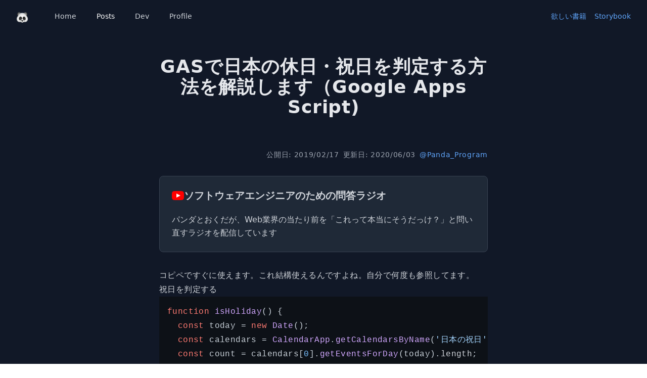

--- FILE ---
content_type: text/html; charset=utf-8
request_url: https://panda-program.com/posts/judge-holiday-in-japan-by-google-apps-script
body_size: 8617
content:

<!DOCTYPE html>
<html lang="ja">
<head>
  <meta charset="UTF-8">
  <meta name="viewport" content="width=device-width, initial-scale=1.0">
  <title>GASで日本の休日・祝日を判定する方法を解説します（Google Apps Script) - パンダのプログラミングブログ</title>
<link rel="canonical" href="https://panda-program.com/posts/judge-holiday-in-japan-by-google-apps-script">
<meta name="description" content="GASで日本の休日・祝日を判定する方法を解説します（Google Apps Script)">
<meta property="og:title" content="GASで日本の休日・祝日を判定する方法を解説します（Google Apps Script) - パンダのプログラミングブログ">
<meta property="og:description" content="GASで日本の休日・祝日を判定する方法を解説します（Google Apps Script)">
<meta property="og:url" content="https://panda-program.com/posts/judge-holiday-in-japan-by-google-apps-script">
<meta property="og:image" content="https://og-image-generator.panda-program.vercel.app/posts/judge-holiday-in-japan-by-google-apps-script/image">
<meta property="og:type" content="article">
<meta property="og:site_name" content="パンダのプログラミングブログ">
<meta name="twitter:card" content="summary_large_image">
<meta name="twitter:site" content="@Panda_Program">
<link rel="shortcut icon" href="/favicon/favicon.ico" />
<link rel="apple-touch-icon" sizes="57x57" href="/favicon/apple-icon-57x57.png" />
<link rel="apple-touch-icon" sizes="60x60" href="/favicon/apple-icon-60x60.png" />
<link rel="apple-touch-icon" sizes="72x72" href="/favicon/apple-icon-72x72.png" />
<link rel="apple-touch-icon" sizes="76x76" href="/favicon/apple-icon-76x76.png" />
<link rel="apple-touch-icon" sizes="114x114" href="/favicon/apple-icon-114x114.png" />
<link rel="apple-touch-icon" sizes="120x120" href="/favicon/apple-icon-120x120.png" />
<link rel="apple-touch-icon" sizes="144x144" href="/favicon/apple-icon-144x144.png" />
<link rel="apple-touch-icon" sizes="152x152" href="/favicon/apple-icon-152x152.png" />
<link rel="apple-touch-icon" sizes="180x180" href="/favicon/apple-icon-180x180.png" />
<link rel="icon" type="image/png" sizes="192x192" href="/favicon/android-icon-192x192.png" />
<link rel="icon" type="image/png" sizes="32x32" href="/favicon/favicon-32x32.png" />
<link rel="icon" type="image/png" sizes="96x96" href="/favicon/favicon-96x96.png" />
<link rel="icon" type="image/png" sizes="16x16" href="/favicon/favicon-16x16.png" />
<link rel="manifest" href="/favicon/site.webmanifest" />
<meta name="msapplication-TileColor" content="#ffffff" />
<meta name="msapplication-TileImage" content="/favicon//ms-icon-144x144.png" />
<meta name="theme-color" content="#ffffff" />
<link id="api-feed" rel="alternate" type="application/rss+xml" href="https://next-tech-blog.panda-program.vercel.app/api/feed" />
<link id="page-feed" rel="alternate" type="application/rss+xml" href="https://panda-program.com/feed" />
<script async src="https://www.googletagmanager.com/gtag/js?id=G-60VY53XKKL"></script>
<script>
    window.dataLayer = window.dataLayer || [];
    function gtag(){dataLayer.push(arguments);}
    gtag('js', new Date());  
    gtag('config', 'G-60VY53XKKL');
  </script>
  <link rel="preload" href="/assets/client.css" as="style" onload="this.onload=null;this.rel='stylesheet'">  
  <link rel="preload" href="https://cdn.jsdelivr.net/npm/katex@0.16.18/dist/katex.min.css" as="style" onload="this.onload=null;this.rel='stylesheet'">
  <link rel="preload" href="https://cdn.jsdelivr.net/npm/highlight.js@11.11.1/styles/github-dark.min.css" as="style" onload="this.onload=null;this.rel='stylesheet'">
  <noscript>
    <link rel="stylesheet" href="/assets/client.css" />
    <link rel="stylesheet" href="https://cdn.jsdelivr.net/npm/katex@0.16.18/dist/katex.min.css">
    <link rel="stylesheet" href="https://cdn.jsdelivr.net/npm/highlight.js@11.11.1/styles/github-dark.min.css">
  </noscript>
</head>
<body>
  <div id="root"><div class="flex min-h-screen flex-col"><nav class="bg-gray-900" data-headlessui-state=""><div class="mx-auto max-w-7xl px-4 sm:px-6 lg:px-8"><div class="flex h-16 items-center justify-between"><div class="flex items-center"><div class="mt-1 flex-shrink-0"><a href="/"><img src="/logo.png" width="24" height="24" alt="パンダの顔"/></a></div><div class="hidden md:block"><nav class="ml-10 flex items-baseline space-x-4"><a class="text-gray-300 hover:bg-gray-700 hover:text-white rounded-md px-3 py-2 text-sm font-medium" href="/">Home</a><a class="bg-gray-900 text-white rounded-md px-3 py-2 text-sm font-medium" href="/posts">Posts</a><a class="text-gray-300 hover:bg-gray-700 hover:text-white rounded-md px-3 py-2 text-sm font-medium" href="/dev">Dev</a><a class="text-gray-300 hover:bg-gray-700 hover:text-white rounded-md px-3 py-2 text-sm font-medium" href="/profile">Profile</a></nav></div></div><div class="ml-auto hidden space-x-4 text-sm md:block"><a href="https://www.amazon.jp/hz/wishlist/ls/WRFMQDI98BFB?ref_=wl_share" target="_blank" rel="noopener nofollow noreferrer">欲しい書籍</a><a href="https://main--61ff7f2e658251004ae23ef4.chromatic.com" target="_blank" rel="noopener nofollow noreferrer">Storybook</a></div><div class="-mr-2 flex md:hidden"><button class="inline-flex items-center justify-center rounded-md bg-gray-900 p-2 text-gray-400 hover:bg-gray-700 hover:text-white focus:outline-none focus:ring-2 focus:ring-white focus:ring-offset-2 focus:ring-offset-gray-900" id="headlessui-disclosure-button-:R1:" type="button" aria-expanded="false" data-headlessui-state=""><span class="sr-only">Open main menu</span><svg xmlns="http://www.w3.org/2000/svg" fill="none" viewBox="0 0 24 24" stroke-width="2" stroke="currentColor" aria-hidden="true" class="block h-6 w-6"><path stroke-linecap="round" stroke-linejoin="round" d="M4 6h16M4 12h16M4 18h16"></path></svg></button></div></div></div></nav><main class="flex-grow bg-gray-900"><div class="mx-auto px-4 py-12 sm:px-6 lg:px-8 max-w-3xl"><div class="mb-8"><div class="mx-auto max-w-prose"><article><div class="mx-auto"><h1 class="text-center text-3xl font-bold leading-8 tracking-wide text-gray-200 sm:text-4xl">GASで日本の休日・祝日を判定する方法を解説します（Google Apps Script)</h1><div class="sm:text-md mt-8 space-y-1 text-right text-sm tracking-wider sm:mt-16 sm:flex sm:justify-end sm:space-y-0 sm:space-x-2"><p class="space-x-2 text-gray-400"><time dateTime="2019-02-17T22:04:39.000Z">公開日: <!-- -->2019/02/17</time><time dateTime="2020-06-03T15:43:29.000Z">更新日: <!-- -->2020/06/03</time><a href="https://twitter.com/Panda_Program" target="_blank" rel="noopener nofollow noreferrer">@Panda_Program</a></p></div></div><div class="space-y-4"><a href="https://www.youtube.com/@dialog-radio" class="block my-8 p-6 bg-gray-800 rounded-lg border border-gray-700 hover:bg-gray-750 transition-colors duration-200" rel="noopener noreferrer" target="_blank"><div class="flex items-center gap-2 mb-4"><h3 class="text-xl font-bold text-blue-400"><span class="inline-flex items-center gap-2"><svg class="w-6 h-6" viewBox="0 0 24 24"><path d="M19.615 3.184c-3.604-.246-11.631-.245-15.23 0-3.897.266-4.356 2.62-4.385 8.816.029 6.185.484 8.549 4.385 8.816 3.6.245 11.626.246 15.23 0 3.897-.266 4.356-2.62 4.385-8.816-.029-6.185-.484-8.549-4.385-8.816z" fill="#FF0000"></path><path d="M9 16v-8l8 3.993-8 4.007z" fill="white"></path></svg>ソフトウェアエンジニアのための問答ラジオ</span></h3></div><div class="space-y-4"><p class="text-gray-300 leading-relaxed">パンダとおくだが、Web業界の当たり前を「これって本当にそうだっけ？」と問い直すラジオを配信しています</p></div></a><div class="markdown"><div><p>コピペですぐに使えます。これ結構使えるんですよね。自分で何度も参照してます。</p>
<h2>祝日を判定する</h2>
<pre><code class="hljs language-javascript"><span class="hljs-keyword">function</span> <span class="hljs-title function_">isHoliday</span>(<span class="hljs-params"></span>) {
  <span class="hljs-keyword">const</span> today = <span class="hljs-keyword">new</span> <span class="hljs-title class_">Date</span>();
  <span class="hljs-keyword">const</span> calendars = <span class="hljs-title class_">CalendarApp</span>.<span class="hljs-title function_">getCalendarsByName</span>(<span class="hljs-string">&#x27;日本の祝日&#x27;</span>);
  <span class="hljs-keyword">const</span> count = calendars[<span class="hljs-number">0</span>].<span class="hljs-title function_">getEventsForDay</span>(today).<span class="hljs-property">length</span>;
  <span class="hljs-keyword">return</span> count &gt; <span class="hljs-number">0</span>;
}
</code></pre>
<p><code>isWeekday()</code>の返り値は祝日ならtrue、祝日でなければfalseです。</p>
<h2>解説</h2>
<p><code>getCalendarsByName(name)</code>で「日本の祝日」という名前のカレンダーを取得します。返り値はカレンダーの配列です。</p>
<p><code>getEventsForDay(today)</code>で今日の日付のイベントを取得します。カレンダーに登録されたイベントの個数を返す関数なので、返り値は祝日でなければ0、祝日であれば1です。</p>
<h2>休日を判定する</h2>
<pre><code class="hljs language-javascript"><span class="hljs-keyword">function</span> <span class="hljs-title function_">isWeekend</span> () {
  <span class="hljs-keyword">const</span> today = <span class="hljs-keyword">new</span> <span class="hljs-title class_">Date</span>();
  <span class="hljs-keyword">const</span> day = today.<span class="hljs-title function_">getDay</span>();
  <span class="hljs-keyword">return</span> (day === <span class="hljs-number">6</span>) || (day === <span class="hljs-number">0</span>);
}
</code></pre>
<p><code>isWeekend()</code>の返り値は休日ならtrue、休日でなければfalseです。</p>
<h2>休日と祝日を判定する</h2>
<pre><code class="hljs language-javascript"><span class="hljs-keyword">function</span> <span class="hljs-title function_">main</span>(<span class="hljs-params"></span>) {
  <span class="hljs-keyword">const</span> today = <span class="hljs-keyword">new</span> <span class="hljs-title class_">Date</span>();
    <span class="hljs-keyword">if</span> (<span class="hljs-title function_">isWeekend</span>(today) || <span class="hljs-title function_">isHoliday</span>(today)) {
        <span class="hljs-keyword">return</span>;
    }

  <span class="hljs-comment">// 何らかの処理</span>
}

<span class="hljs-keyword">function</span> <span class="hljs-title function_">isWeekend</span> (today) {
  <span class="hljs-keyword">const</span> day = today.<span class="hljs-title function_">getDay</span>();
  <span class="hljs-keyword">return</span> (day === <span class="hljs-number">6</span>) || (day === <span class="hljs-number">0</span>);
}

<span class="hljs-keyword">function</span> <span class="hljs-title function_">isHoliday</span>(<span class="hljs-params">today</span>){
  <span class="hljs-keyword">const</span> calendars = <span class="hljs-title class_">CalendarApp</span>.<span class="hljs-title function_">getCalendarsByName</span>(<span class="hljs-string">&#x27;日本の祝日&#x27;</span>);
  <span class="hljs-keyword">const</span> count = calendars[<span class="hljs-number">0</span>].<span class="hljs-title function_">getEventsForDay</span>(today).<span class="hljs-property">length</span>;
  <span class="hljs-keyword">return</span> count &gt; <span class="hljs-number">0</span>;
}
</code></pre>
<p>その他、やりたいことがあれば、<a href="https://developers.google.com/apps-script/reference/calendar/calendar-app" target="_blank" rel="noopener nofollow noreferrer">カレンダーのAPI</a>を参照してみてください。</p></div></div></div></article><div class="mt-12 space-y-8"><div class="mx-auto flex py-4 sm:justify-center"><figure><div class="w-[80px] sm:flex sm:w-[100px] sm:justify-center"><img class="rounded-full" src="/panda.png" alt="パンダのイラスト" width="60" height="60"/></div><figcaption class="mt-2 ml-3 text-xs text-gray-300 sm:ml-0 sm:text-center">パンダ</figcaption></figure><div class="relative rounded-xl border-[3px] border-gray-100 bg-gray-100 px-3 py-1.5 sm:w-[70%] content"><p class="text-sm text-gray-700"><strong>記事が面白いと思ったらツイートやはてブをお願いします！</strong>皆さんの感想が執筆のモチベーションになります。最後まで読んでくれてありがとう。</p></div></div><div><ul class="flex items-center justify-center space-x-8"><li class="transition ease-in-out duration-200 flex items-center hover:opacity-80"><span class="sr-only">Share on Hatena</span><button aria-label="hatena" class="react-share__ShareButton" style="background-color:transparent;border:none;padding:0;font:inherit;color:inherit;cursor:pointer"><svg viewBox="0 0 64 64" width="40" height="40" aria-hidden="true"><circle cx="32" cy="32" r="31" fill="#009ad9"></circle><path d="M 36.164062 33.554688 C 34.988281 32.234375 33.347656 31.5 31.253906 31.34375 C 33.125 30.835938 34.476562 30.09375 35.335938 29.09375 C 36.191406 28.09375 36.609375 26.78125 36.609375 25.101562 C 36.628906 23.875 36.332031 22.660156 35.75 21.578125 C 35.160156 20.558594 34.292969 19.71875 33.253906 19.160156 C 32.304688 18.640625 31.175781 18.265625 29.847656 18.042969 C 28.523438 17.824219 26.195312 17.730469 22.867188 17.730469 L 14.769531 17.730469 L 14.769531 47.269531 L 23.113281 47.269531 C 26.46875 47.269531 28.886719 47.15625 30.367188 46.929688 C 31.851562 46.695312 33.085938 46.304688 34.085938 45.773438 C 35.289062 45.148438 36.28125 44.179688 36.933594 42.992188 C 37.597656 41.796875 37.933594 40.402344 37.933594 38.816406 C 37.933594 36.621094 37.347656 34.867188 36.164062 33.554688 Z M 22.257812 24.269531 L 23.984375 24.269531 C 25.988281 24.269531 27.332031 24.496094 28.015625 24.945312 C 28.703125 25.402344 29.042969 26.183594 29.042969 27.285156 C 29.042969 28.390625 28.664062 29.105469 27.9375 29.550781 C 27.210938 29.992188 25.84375 30.199219 23.855469 30.199219 L 22.257812 30.199219 Z M 29.121094 41.210938 C 28.328125 41.691406 26.976562 41.925781 25.078125 41.925781 L 22.257812 41.925781 L 22.257812 35.488281 L 25.195312 35.488281 C 27.144531 35.488281 28.496094 35.738281 29.210938 36.230469 C 29.925781 36.726562 30.304688 37.582031 30.304688 38.832031 C 30.304688 40.078125 29.914062 40.742188 29.105469 41.222656 Z M 29.121094 41.210938 M 46.488281 39.792969 C 44.421875 39.792969 42.742188 41.46875 42.742188 43.535156 C 42.742188 45.605469 44.421875 47.28125 46.488281 47.28125 C 48.554688 47.28125 50.230469 45.605469 50.230469 43.535156 C 50.230469 41.46875 48.554688 39.792969 46.488281 39.792969 Z M 46.488281 39.792969 M 43.238281 17.730469 L 49.738281 17.730469 L 49.738281 37.429688 L 43.238281 37.429688 Z M 43.238281 17.730469 " fill="white"></path></svg></button></li><li class="transition ease-in-out duration-200 flex items-center hover:opacity-80"><span class="sr-only">Share on Twitter</span><button aria-label="twitter" class="react-share__ShareButton" style="background-color:transparent;border:none;padding:0;font:inherit;color:inherit;cursor:pointer"><svg viewBox="0 0 64 64" width="40" height="40" aria-hidden="true"><circle cx="32" cy="32" r="31" fill="#00aced"></circle><path d="M48,22.1c-1.2,0.5-2.4,0.9-3.8,1c1.4-0.8,2.4-2.1,2.9-3.6c-1.3,0.8-2.7,1.3-4.2,1.6 C41.7,19.8,40,19,38.2,19c-3.6,0-6.6,2.9-6.6,6.6c0,0.5,0.1,1,0.2,1.5c-5.5-0.3-10.3-2.9-13.5-6.9c-0.6,1-0.9,2.1-0.9,3.3 c0,2.3,1.2,4.3,2.9,5.5c-1.1,0-2.1-0.3-3-0.8c0,0,0,0.1,0,0.1c0,3.2,2.3,5.8,5.3,6.4c-0.6,0.1-1.1,0.2-1.7,0.2c-0.4,0-0.8,0-1.2-0.1 c0.8,2.6,3.3,4.5,6.1,4.6c-2.2,1.8-5.1,2.8-8.2,2.8c-0.5,0-1.1,0-1.6-0.1c2.9,1.9,6.4,2.9,10.1,2.9c12.1,0,18.7-10,18.7-18.7 c0-0.3,0-0.6,0-0.8C46,24.5,47.1,23.4,48,22.1z" fill="white"></path></svg></button></li><li class="transition ease-in-out duration-200 flex items-center hover:opacity-80"><span class="sr-only">Share on Line</span><button aria-label="line" class="react-share__ShareButton" style="background-color:transparent;border:none;padding:0;font:inherit;color:inherit;cursor:pointer"><svg viewBox="0 0 64 64" width="40" height="40" aria-hidden="true"><circle cx="32" cy="32" r="31" fill="#00b800"></circle><path d="M52.62 30.138c0 3.693-1.432 7.019-4.42 10.296h.001c-4.326 4.979-14 11.044-16.201 11.972-2.2.927-1.876-.591-1.786-1.112l.294-1.765c.069-.527.142-1.343-.066-1.865-.232-.574-1.146-.872-1.817-1.016-9.909-1.31-17.245-8.238-17.245-16.51 0-9.226 9.251-16.733 20.62-16.733 11.37 0 20.62 7.507 20.62 16.733zM27.81 25.68h-1.446a.402.402 0 0 0-.402.401v8.985c0 .221.18.4.402.4h1.446a.401.401 0 0 0 .402-.4v-8.985a.402.402 0 0 0-.402-.401zm9.956 0H36.32a.402.402 0 0 0-.402.401v5.338L31.8 25.858a.39.39 0 0 0-.031-.04l-.002-.003-.024-.025-.008-.007a.313.313 0 0 0-.032-.026.255.255 0 0 1-.021-.014l-.012-.007-.021-.012-.013-.006-.023-.01-.013-.005-.024-.008-.014-.003-.023-.005-.017-.002-.021-.003-.021-.002h-1.46a.402.402 0 0 0-.402.401v8.985c0 .221.18.4.402.4h1.446a.401.401 0 0 0 .402-.4v-5.337l4.123 5.568c.028.04.063.072.101.099l.004.003a.236.236 0 0 0 .025.015l.012.006.019.01a.154.154 0 0 1 .019.008l.012.004.028.01.005.001a.442.442 0 0 0 .104.013h1.446a.4.4 0 0 0 .401-.4v-8.985a.402.402 0 0 0-.401-.401zm-13.442 7.537h-3.93v-7.136a.401.401 0 0 0-.401-.401h-1.447a.4.4 0 0 0-.401.401v8.984a.392.392 0 0 0 .123.29c.072.068.17.111.278.111h5.778a.4.4 0 0 0 .401-.401v-1.447a.401.401 0 0 0-.401-.401zm21.429-5.287c.222 0 .401-.18.401-.402v-1.446a.401.401 0 0 0-.401-.402h-5.778a.398.398 0 0 0-.279.113l-.005.004-.006.008a.397.397 0 0 0-.111.276v8.984c0 .108.043.206.112.278l.005.006a.401.401 0 0 0 .284.117h5.778a.4.4 0 0 0 .401-.401v-1.447a.401.401 0 0 0-.401-.401h-3.93v-1.519h3.93c.222 0 .401-.18.401-.402V29.85a.401.401 0 0 0-.401-.402h-3.93V27.93h3.93z" fill="white"></path></svg></button></li><li class="transition ease-in-out duration-200 group relative h-[40px] w-[40px] rounded-full bg-gray-300 text-gray-700 hover:opacity-80"><span class="sr-only">Copy to clipboard</span><button class="flex h-full w-full items-center justify-center rounded-full" type="button" aria-label="copy url"><svg xmlns="http://www.w3.org/2000/svg" fill="none" viewBox="0 0 24 24" stroke-width="2" stroke="currentColor" aria-hidden="true" width="24" height="24"><path stroke-linecap="round" stroke-linejoin="round" d="M15.172 7l-6.586 6.586a2 2 0 102.828 2.828l6.414-6.586a4 4 0 00-5.656-5.656l-6.415 6.585a6 6 0 108.486 8.486L20.5 13"></path></svg></button></li></ul></div></div><div class="mt-20 space-y-10"><div class="space-x-2"><a href="/posts?category=Google Apps Script"><span class="m-1 inline-flex items-center rounded-full bg-gray-700 px-3 py-0.5 text-sm text-gray-300 transition ease-in-out duration-200 hover:text-gray-200 hover:bg-gray-600">Google Apps Script</span></a></div><div class="space-y-24"><div class="space-y-4"><p class="text-sm text-gray-400">「<!-- -->Google Apps Script<!-- -->」カテゴリの投稿</p><ul class="divide-y divide-gray-700 rounded border border-gray-700"><li class="px-2 py-3"><a class="group flex w-full items-center" href="/posts/clasp-typescript"><svg xmlns="http://www.w3.org/2000/svg" fill="none" viewBox="0 0 24 24" stroke-width="2" stroke="currentColor" aria-hidden="true" class="mr-2 h-5 w-5 flex-shrink-0 text-gray-400 group-hover:text-gray-500"><path stroke-linecap="round" stroke-linejoin="round" d="M7 21h10a2 2 0 002-2V9.414a1 1 0 00-.293-.707l-5.414-5.414A1 1 0 0012.586 3H7a2 2 0 00-2 2v14a2 2 0 002 2z"></path></svg>GASをclasp（CLIツール）+ TypeScriptでローカルで開発する</a></li><li class="px-2 py-3"><a class="group flex w-full items-center" href="/posts/gmail-to-line"><svg xmlns="http://www.w3.org/2000/svg" fill="none" viewBox="0 0 24 24" stroke-width="2" stroke="currentColor" aria-hidden="true" class="mr-2 h-5 w-5 flex-shrink-0 text-gray-400 group-hover:text-gray-500"><path stroke-linecap="round" stroke-linejoin="round" d="M7 21h10a2 2 0 002-2V9.414a1 1 0 00-.293-.707l-5.414-5.414A1 1 0 0012.586 3H7a2 2 0 00-2 2v14a2 2 0 002 2z"></path></svg>Gmailの新着メールをLINEに転送する by Google Apps Script</a></li><li class="px-2 py-3"><a class="group flex w-full items-center" href="/posts/copy-google-document-weekly"><svg xmlns="http://www.w3.org/2000/svg" fill="none" viewBox="0 0 24 24" stroke-width="2" stroke="currentColor" aria-hidden="true" class="mr-2 h-5 w-5 flex-shrink-0 text-gray-400 group-hover:text-gray-500"><path stroke-linecap="round" stroke-linejoin="round" d="M7 21h10a2 2 0 002-2V9.414a1 1 0 00-.293-.707l-5.414-5.414A1 1 0 0012.586 3H7a2 2 0 00-2 2v14a2 2 0 002 2z"></path></svg>GASで議事録のテンプレ作成と周知を自動化する</a></li><li class="px-2 py-3"><a class="group flex w-full items-center" href="/posts/uml-from-spreadsheet-by-gas"><svg xmlns="http://www.w3.org/2000/svg" fill="none" viewBox="0 0 24 24" stroke-width="2" stroke="currentColor" aria-hidden="true" class="mr-2 h-5 w-5 flex-shrink-0 text-gray-400 group-hover:text-gray-500"><path stroke-linecap="round" stroke-linejoin="round" d="M7 21h10a2 2 0 002-2V9.414a1 1 0 00-.293-.707l-5.414-5.414A1 1 0 0012.586 3H7a2 2 0 00-2 2v14a2 2 0 002 2z"></path></svg>スプレッドシートとUMLで診断チャートを作成するGoogle Apps Scriptのコードを紹介します</a></li><li class="px-2 py-3"><a class="group flex w-full items-center" href="/posts/gas-slack-line-bot"><svg xmlns="http://www.w3.org/2000/svg" fill="none" viewBox="0 0 24 24" stroke-width="2" stroke="currentColor" aria-hidden="true" class="mr-2 h-5 w-5 flex-shrink-0 text-gray-400 group-hover:text-gray-500"><path stroke-linecap="round" stroke-linejoin="round" d="M7 21h10a2 2 0 002-2V9.414a1 1 0 00-.293-.707l-5.414-5.414A1 1 0 0012.586 3H7a2 2 0 00-2 2v14a2 2 0 002 2z"></path></svg>Google Apps ScriptからSlackとLINEを連携するbotを作る手順を紹介します</a></li><li class="px-2 py-3"><a class="group flex w-full items-center" href="/posts/call-line-notify-api-from-google-apps-script-by-clasp-with-typescript"><svg xmlns="http://www.w3.org/2000/svg" fill="none" viewBox="0 0 24 24" stroke-width="2" stroke="currentColor" aria-hidden="true" class="mr-2 h-5 w-5 flex-shrink-0 text-gray-400 group-hover:text-gray-500"><path stroke-linecap="round" stroke-linejoin="round" d="M7 21h10a2 2 0 002-2V9.414a1 1 0 00-.293-.707l-5.414-5.414A1 1 0 0012.586 3H7a2 2 0 00-2 2v14a2 2 0 002 2z"></path></svg>GAS + TypeScriptでLINEに通知を送る方法を紹介します</a></li><li class="px-2 py-3"><a class="group flex w-full items-center" href="/posts/google-apps-script-with-git-hub-api-graphql"><svg xmlns="http://www.w3.org/2000/svg" fill="none" viewBox="0 0 24 24" stroke-width="2" stroke="currentColor" aria-hidden="true" class="mr-2 h-5 w-5 flex-shrink-0 text-gray-400 group-hover:text-gray-500"><path stroke-linecap="round" stroke-linejoin="round" d="M7 21h10a2 2 0 002-2V9.414a1 1 0 00-.293-.707l-5.414-5.414A1 1 0 0012.586 3H7a2 2 0 00-2 2v14a2 2 0 002 2z"></path></svg>GAS + GraphQLでGitHubのコミット数をSlackに通知する</a></li><li class="px-2 py-3"><a class="group flex w-full items-center" href="/posts/notify-anniversary-to-line"><svg xmlns="http://www.w3.org/2000/svg" fill="none" viewBox="0 0 24 24" stroke-width="2" stroke="currentColor" aria-hidden="true" class="mr-2 h-5 w-5 flex-shrink-0 text-gray-400 group-hover:text-gray-500"><path stroke-linecap="round" stroke-linejoin="round" d="M7 21h10a2 2 0 002-2V9.414a1 1 0 00-.293-.707l-5.414-5.414A1 1 0 0012.586 3H7a2 2 0 00-2 2v14a2 2 0 002 2z"></path></svg>エンジニアだってモテてみたい！LINEで彼女へのサプライズを自動化した結果</a></li><li class="px-2 py-3"><a class="group flex w-full items-center" href="/posts/notify-members-from-google-apps-script-to-slack"><svg xmlns="http://www.w3.org/2000/svg" fill="none" viewBox="0 0 24 24" stroke-width="2" stroke="currentColor" aria-hidden="true" class="mr-2 h-5 w-5 flex-shrink-0 text-gray-400 group-hover:text-gray-500"><path stroke-linecap="round" stroke-linejoin="round" d="M7 21h10a2 2 0 002-2V9.414a1 1 0 00-.293-.707l-5.414-5.414A1 1 0 0012.586 3H7a2 2 0 00-2 2v14a2 2 0 002 2z"></path></svg>GASでSpreadSheetのデータを毎週Slackに通知する（Google Apps Script)</a></li></ul></div><button class="flex items-center rounded-lg border border-gray-700 bg-gray-800 text-sm text-gray-300 transition duration-200 ease-in-out hover:bg-gray-700 hover:text-gray-200 py-3 pl-5 pr-8" type="button"><svg xmlns="http://www.w3.org/2000/svg" fill="none" viewBox="0 0 24 24" stroke-width="2" stroke="currentColor" aria-hidden="true" class="mr-2 h-4 w-4"><path stroke-linecap="round" stroke-linejoin="round" d="M15 19l-7-7 7-7"></path></svg>一覧に戻る</button></div></div></div></div></div></main><footer class="bg-gray-900"><div class="mx-auto max-w-7xl overflow-hidden py-12 px-4 sm:px-6 lg:px-8"><nav class="-mx-5 -my-2 flex flex-wrap justify-center" aria-label="Footer"><div class="px-5 py-2"><a class="text-base text-gray-400 hover:text-gray-900" href="/policy">Privacy Policy</a></div></nav><div class="mt-8 flex justify-center space-x-6"><a class="text-gray-400 hover:text-gray-500" href="https://twitter.com/Panda_Program" target="_blank" rel="noopener nofollow noreferrer"><span class="sr-only">Twitter</span><svg fill="currentColor" viewBox="0 0 24 24" class="h-6 w-6" aria-hidden="true"><path d="M8.29 20.251c7.547 0 11.675-6.253 11.675-11.675 0-.178 0-.355-.012-.53A8.348 8.348 0 0022 5.92a8.19 8.19 0 01-2.357.646 4.118 4.118 0 001.804-2.27 8.224 8.224 0 01-2.605.996 4.107 4.107 0 00-6.993 3.743 11.65 11.65 0 01-8.457-4.287 4.106 4.106 0 001.27 5.477A4.072 4.072 0 012.8 9.713v.052a4.105 4.105 0 003.292 4.022 4.095 4.095 0 01-1.853.07 4.108 4.108 0 003.834 2.85A8.233 8.233 0 012 18.407a11.616 11.616 0 006.29 1.84"></path></svg></a><a class="text-gray-400 hover:text-gray-500" href="https://github.com/KushibikiMashu" target="_blank" rel="noopener nofollow noreferrer"><span class="sr-only">GitHub</span><svg fill="currentColor" viewBox="0 0 24 24" class="h-6 w-6" aria-hidden="true"><path fill-rule="evenodd" d="M12 2C6.477 2 2 6.484 2 12.017c0 4.425 2.865 8.18 6.839 9.504.5.092.682-.217.682-.483 0-.237-.008-.868-.013-1.703-2.782.605-3.369-1.343-3.369-1.343-.454-1.158-1.11-1.466-1.11-1.466-.908-.62.069-.608.069-.608 1.003.07 1.531 1.032 1.531 1.032.892 1.53 2.341 1.088 2.91.832.092-.647.35-1.088.636-1.338-2.22-.253-4.555-1.113-4.555-4.951 0-1.093.39-1.988 1.029-2.688-.103-.253-.446-1.272.098-2.65 0 0 .84-.27 2.75 1.026A9.564 9.564 0 0112 6.844c.85.004 1.705.115 2.504.337 1.909-1.296 2.747-1.027 2.747-1.027.546 1.379.202 2.398.1 2.651.64.7 1.028 1.595 1.028 2.688 0 3.848-2.339 4.695-4.566 4.943.359.309.678.92.678 1.855 0 1.338-.012 2.419-.012 2.747 0 .268.18.58.688.482A10.019 10.019 0 0022 12.017C22 6.484 17.522 2 12 2z" clip-rule="evenodd"></path></svg></a></div><p class="mt-8 text-center text-base text-gray-300">© 2018 - <!-- -->2025<!-- --> Panda Program. All rights reserved.</p></div></footer></div></div>
  <script id="page-data" type="application/json">{"post":{"title":"GASで日本の休日・祝日を判定する方法を解説します（Google Apps Script)","date":"2019-02-17T22:04:39.000Z","category":"Google Apps Script","tags":["Google Apps Script"],"updatedAt":"2020-06-03T15:43:29.000Z","slug":"judge-holiday-in-japan-by-google-apps-script","excerpt":"GASで休日、祝日を判定するコピペで使えるプログラムです。","content":"<p>コピペですぐに使えます。これ結構使えるんですよね。自分で何度も参照してます。</p>\n<h2>祝日を判定する</h2>\n<pre><code class=\"hljs language-javascript\"><span class=\"hljs-keyword\">function</span> <span class=\"hljs-title function_\">isHoliday</span>(<span class=\"hljs-params\"></span>) {\n  <span class=\"hljs-keyword\">const</span> today = <span class=\"hljs-keyword\">new</span> <span class=\"hljs-title class_\">Date</span>();\n  <span class=\"hljs-keyword\">const</span> calendars = <span class=\"hljs-title class_\">CalendarApp</span>.<span class=\"hljs-title function_\">getCalendarsByName</span>(<span class=\"hljs-string\">'日本の祝日'</span>);\n  <span class=\"hljs-keyword\">const</span> count = calendars[<span class=\"hljs-number\">0</span>].<span class=\"hljs-title function_\">getEventsForDay</span>(today).<span class=\"hljs-property\">length</span>;\n  <span class=\"hljs-keyword\">return</span> count > <span class=\"hljs-number\">0</span>;\n}\n</code></pre>\n<p><code>isWeekday()</code>の返り値は祝日ならtrue、祝日でなければfalseです。</p>\n<h2>解説</h2>\n<p><code>getCalendarsByName(name)</code>で「日本の祝日」という名前のカレンダーを取得します。返り値はカレンダーの配列です。</p>\n<p><code>getEventsForDay(today)</code>で今日の日付のイベントを取得します。カレンダーに登録されたイベントの個数を返す関数なので、返り値は祝日でなければ0、祝日であれば1です。</p>\n<h2>休日を判定する</h2>\n<pre><code class=\"hljs language-javascript\"><span class=\"hljs-keyword\">function</span> <span class=\"hljs-title function_\">isWeekend</span> () {\n  <span class=\"hljs-keyword\">const</span> today = <span class=\"hljs-keyword\">new</span> <span class=\"hljs-title class_\">Date</span>();\n  <span class=\"hljs-keyword\">const</span> day = today.<span class=\"hljs-title function_\">getDay</span>();\n  <span class=\"hljs-keyword\">return</span> (day === <span class=\"hljs-number\">6</span>) || (day === <span class=\"hljs-number\">0</span>);\n}\n</code></pre>\n<p><code>isWeekend()</code>の返り値は休日ならtrue、休日でなければfalseです。</p>\n<h2>休日と祝日を判定する</h2>\n<pre><code class=\"hljs language-javascript\"><span class=\"hljs-keyword\">function</span> <span class=\"hljs-title function_\">main</span>(<span class=\"hljs-params\"></span>) {\n  <span class=\"hljs-keyword\">const</span> today = <span class=\"hljs-keyword\">new</span> <span class=\"hljs-title class_\">Date</span>();\n    <span class=\"hljs-keyword\">if</span> (<span class=\"hljs-title function_\">isWeekend</span>(today) || <span class=\"hljs-title function_\">isHoliday</span>(today)) {\n        <span class=\"hljs-keyword\">return</span>;\n    }\n\n  <span class=\"hljs-comment\">// 何らかの処理</span>\n}\n\n<span class=\"hljs-keyword\">function</span> <span class=\"hljs-title function_\">isWeekend</span> (today) {\n  <span class=\"hljs-keyword\">const</span> day = today.<span class=\"hljs-title function_\">getDay</span>();\n  <span class=\"hljs-keyword\">return</span> (day === <span class=\"hljs-number\">6</span>) || (day === <span class=\"hljs-number\">0</span>);\n}\n\n<span class=\"hljs-keyword\">function</span> <span class=\"hljs-title function_\">isHoliday</span>(<span class=\"hljs-params\">today</span>){\n  <span class=\"hljs-keyword\">const</span> calendars = <span class=\"hljs-title class_\">CalendarApp</span>.<span class=\"hljs-title function_\">getCalendarsByName</span>(<span class=\"hljs-string\">'日本の祝日'</span>);\n  <span class=\"hljs-keyword\">const</span> count = calendars[<span class=\"hljs-number\">0</span>].<span class=\"hljs-title function_\">getEventsForDay</span>(today).<span class=\"hljs-property\">length</span>;\n  <span class=\"hljs-keyword\">return</span> count > <span class=\"hljs-number\">0</span>;\n}\n</code></pre>\n<p>その他、やりたいことがあれば、<a href=\"https://developers.google.com/apps-script/reference/calendar/calendar-app\">カレンダーのAPI</a>を参照してみてください。</p>"},"relatedPosts":[{"title":"GASをclasp（CLIツール）+ TypeScriptでローカルで開発する","slug":"clasp-typescript","category":"Google Apps Script","date":"2020-06-22T19:13:00.000Z"},{"title":"Gmailの新着メールをLINEに転送する by Google Apps Script","slug":"gmail-to-line","category":"Google Apps Script","date":"2020-06-21T11:17:00.000Z"},{"title":"GASで議事録のテンプレ作成と周知を自動化する","slug":"copy-google-document-weekly","category":"Google Apps Script","date":"2020-06-20T00:01:00.000Z"},{"title":"スプレッドシートとUMLで診断チャートを作成するGoogle Apps Scriptのコードを紹介します","slug":"uml-from-spreadsheet-by-gas","category":"Google Apps Script","date":"2020-06-19T20:39:00.000Z"},{"title":"Google Apps ScriptからSlackとLINEを連携するbotを作る手順を紹介します","slug":"gas-slack-line-bot","category":"Google Apps Script","date":"2020-06-17T16:52:00.000Z"},{"title":"GAS + TypeScriptでLINEに通知を送る方法を紹介します","slug":"call-line-notify-api-from-google-apps-script-by-clasp-with-typescript","category":"Google Apps Script","date":"2019-03-31T20:44:00.000Z"},{"title":"GAS + GraphQLでGitHubのコミット数をSlackに通知する","slug":"google-apps-script-with-git-hub-api-graphql","category":"Google Apps Script","date":"2018-09-25T00:07:06.000Z"},{"title":"エンジニアだってモテてみたい！LINEで彼女へのサプライズを自動化した結果","slug":"notify-anniversary-to-line","category":"Google Apps Script","date":"2018-06-14T18:00:56.000Z"},{"title":"GASでSpreadSheetのデータを毎週Slackに通知する（Google Apps Script)","slug":"notify-members-from-google-apps-script-to-slack","category":"Google Apps Script","date":"2018-06-13T21:31:24.000Z"}]}</script>
  <script type="module" src="/assets/client.js" defer></script>

<!-- Cloudflare Pages Analytics --><script defer src='https://static.cloudflareinsights.com/beacon.min.js' data-cf-beacon='{"token": "176eb0a5122544419f1a0a4d728ef792"}'></script><!-- Cloudflare Pages Analytics --></body>
</html>


--- FILE ---
content_type: text/css; charset=utf-8
request_url: https://panda-program.com/assets/client.css
body_size: 6314
content:
*,:before,:after{box-sizing:border-box;border-width:0;border-style:solid;border-color:#e5e7eb}:before,:after{--tw-content: ""}html{line-height:1.5;-webkit-text-size-adjust:100%;-moz-tab-size:4;-o-tab-size:4;tab-size:4;font-family:ui-sans-serif,system-ui,-apple-system,BlinkMacSystemFont,Segoe UI,Roboto,Helvetica Neue,Arial,Noto Sans,sans-serif,"Apple Color Emoji","Segoe UI Emoji",Segoe UI Symbol,"Noto Color Emoji"}body{margin:0;line-height:inherit}hr{height:0;color:inherit;border-top-width:1px}abbr:where([title]){-webkit-text-decoration:underline dotted;text-decoration:underline dotted}h1,h2,h3,h4,h5,h6{font-size:inherit;font-weight:inherit}a{color:inherit;text-decoration:inherit}b,strong{font-weight:bolder}code,kbd,samp,pre{font-family:ui-monospace,SFMono-Regular,Menlo,Monaco,Consolas,Liberation Mono,Courier New,monospace;font-size:1em}small{font-size:80%}sub,sup{font-size:75%;line-height:0;position:relative;vertical-align:baseline}sub{bottom:-.25em}sup{top:-.5em}table{text-indent:0;border-color:inherit;border-collapse:collapse}button,input,optgroup,select,textarea{font-family:inherit;font-size:100%;line-height:inherit;color:inherit;margin:0;padding:0}button,select{text-transform:none}button,[type=button],[type=reset],[type=submit]{-webkit-appearance:button;background-color:transparent;background-image:none}:-moz-focusring{outline:auto}:-moz-ui-invalid{box-shadow:none}progress{vertical-align:baseline}::-webkit-inner-spin-button,::-webkit-outer-spin-button{height:auto}[type=search]{-webkit-appearance:textfield;outline-offset:-2px}::-webkit-search-decoration{-webkit-appearance:none}::-webkit-file-upload-button{-webkit-appearance:button;font:inherit}summary{display:list-item}blockquote,dl,dd,h1,h2,h3,h4,h5,h6,hr,figure,p,pre{margin:0}fieldset{margin:0;padding:0}legend{padding:0}ol,ul,menu{list-style:none;margin:0;padding:0}textarea{resize:vertical}input::-moz-placeholder,textarea::-moz-placeholder{opacity:1;color:#9ca3af}input::placeholder,textarea::placeholder{opacity:1;color:#9ca3af}button,[role=button]{cursor:pointer}:disabled{cursor:default}img,svg,video,canvas,audio,iframe,embed,object{display:block;vertical-align:middle}img,video{max-width:100%;height:auto}[hidden]{display:none}*,:before,:after{--tw-translate-x: 0;--tw-translate-y: 0;--tw-rotate: 0;--tw-skew-x: 0;--tw-skew-y: 0;--tw-scale-x: 1;--tw-scale-y: 1;--tw-pan-x: ;--tw-pan-y: ;--tw-pinch-zoom: ;--tw-scroll-snap-strictness: proximity;--tw-ordinal: ;--tw-slashed-zero: ;--tw-numeric-figure: ;--tw-numeric-spacing: ;--tw-numeric-fraction: ;--tw-ring-inset: ;--tw-ring-offset-width: 0px;--tw-ring-offset-color: #fff;--tw-ring-color: rgb(59 130 246 / .5);--tw-ring-offset-shadow: 0 0 #0000;--tw-ring-shadow: 0 0 #0000;--tw-shadow: 0 0 #0000;--tw-shadow-colored: 0 0 #0000;--tw-blur: ;--tw-brightness: ;--tw-contrast: ;--tw-grayscale: ;--tw-hue-rotate: ;--tw-invert: ;--tw-saturate: ;--tw-sepia: ;--tw-drop-shadow: ;--tw-backdrop-blur: ;--tw-backdrop-brightness: ;--tw-backdrop-contrast: ;--tw-backdrop-grayscale: ;--tw-backdrop-hue-rotate: ;--tw-backdrop-invert: ;--tw-backdrop-opacity: ;--tw-backdrop-saturate: ;--tw-backdrop-sepia: }.container{width:100%}@media (min-width: 640px){.container{max-width:640px}}@media (min-width: 768px){.container{max-width:768px}}@media (min-width: 1024px){.container{max-width:1024px}}@media (min-width: 1280px){.container{max-width:1280px}}@media (min-width: 1536px){.container{max-width:1536px}}.prose{color:var(--tw-prose-body);max-width:65ch}.prose :where([class~=lead]):not(:where([class~=not-prose] *)){color:var(--tw-prose-lead);font-size:1.25em;line-height:1.6;margin-top:1.2em;margin-bottom:1.2em}.prose :where(a):not(:where([class~=not-prose] *)){color:var(--tw-prose-links);text-decoration:underline;font-weight:500}.prose :where(strong):not(:where([class~=not-prose] *)){color:var(--tw-prose-bold);font-weight:600}.prose :where(ol):not(:where([class~=not-prose] *)){list-style-type:decimal;padding-left:1.625em}.prose :where(ol[type=A]):not(:where([class~=not-prose] *)){list-style-type:upper-alpha}.prose :where(ol[type=a]):not(:where([class~=not-prose] *)){list-style-type:lower-alpha}.prose :where(ol[type=A s]):not(:where([class~=not-prose] *)){list-style-type:upper-alpha}.prose :where(ol[type=a s]):not(:where([class~=not-prose] *)){list-style-type:lower-alpha}.prose :where(ol[type=I]):not(:where([class~=not-prose] *)){list-style-type:upper-roman}.prose :where(ol[type=i]):not(:where([class~=not-prose] *)){list-style-type:lower-roman}.prose :where(ol[type=I s]):not(:where([class~=not-prose] *)){list-style-type:upper-roman}.prose :where(ol[type=i s]):not(:where([class~=not-prose] *)){list-style-type:lower-roman}.prose :where(ol[type="1"]):not(:where([class~=not-prose] *)){list-style-type:decimal}.prose :where(ul):not(:where([class~=not-prose] *)){list-style-type:disc;padding-left:1.625em}.prose :where(ol>li):not(:where([class~=not-prose] *))::marker{font-weight:400;color:var(--tw-prose-counters)}.prose :where(ul>li):not(:where([class~=not-prose] *))::marker{color:var(--tw-prose-bullets)}.prose :where(hr):not(:where([class~=not-prose] *)){border-color:var(--tw-prose-hr);border-top-width:1px;margin-top:3em;margin-bottom:3em}.prose :where(blockquote):not(:where([class~=not-prose] *)){font-weight:500;font-style:italic;color:var(--tw-prose-quotes);border-left-width:.25rem;border-left-color:var(--tw-prose-quote-borders);quotes:"“""”""‘""’";margin-top:1.6em;margin-bottom:1.6em;padding-left:1em}.prose :where(blockquote p:first-of-type):not(:where([class~=not-prose] *)):before{content:open-quote}.prose :where(blockquote p:last-of-type):not(:where([class~=not-prose] *)):after{content:close-quote}.prose :where(h1):not(:where([class~=not-prose] *)){color:var(--tw-prose-headings);font-weight:800;font-size:2.25em;margin-top:0;margin-bottom:.8888889em;line-height:1.1111111}.prose :where(h1 strong):not(:where([class~=not-prose] *)){font-weight:900}.prose :where(h2):not(:where([class~=not-prose] *)){color:var(--tw-prose-headings);font-weight:700;font-size:1.5em;margin-top:2em;margin-bottom:1em;line-height:1.3333333}.prose :where(h2 strong):not(:where([class~=not-prose] *)){font-weight:800}.prose :where(h3):not(:where([class~=not-prose] *)){color:var(--tw-prose-headings);font-weight:600;font-size:1.25em;margin-top:1.6em;margin-bottom:.6em;line-height:1.6}.prose :where(h3 strong):not(:where([class~=not-prose] *)){font-weight:700}.prose :where(h4):not(:where([class~=not-prose] *)){color:var(--tw-prose-headings);font-weight:600;margin-top:1.5em;margin-bottom:.5em;line-height:1.5}.prose :where(h4 strong):not(:where([class~=not-prose] *)){font-weight:700}.prose :where(figure>*):not(:where([class~=not-prose] *)){margin-top:0;margin-bottom:0}.prose :where(figcaption):not(:where([class~=not-prose] *)){color:var(--tw-prose-captions);font-size:.875em;line-height:1.4285714;margin-top:.8571429em}.prose :where(code):not(:where([class~=not-prose] *)){color:var(--tw-prose-code);font-weight:600;font-size:.875em}.prose :where(code):not(:where([class~=not-prose] *)):before{content:"`"}.prose :where(code):not(:where([class~=not-prose] *)):after{content:"`"}.prose :where(a code):not(:where([class~=not-prose] *)){color:var(--tw-prose-links)}.prose :where(pre):not(:where([class~=not-prose] *)){color:var(--tw-prose-pre-code);background-color:var(--tw-prose-pre-bg);overflow-x:auto;font-weight:400;font-size:.875em;line-height:1.7142857;margin-top:1.7142857em;margin-bottom:1.7142857em;border-radius:.375rem;padding:.8571429em 1.1428571em}.prose :where(pre code):not(:where([class~=not-prose] *)){background-color:transparent;border-width:0;border-radius:0;padding:0;font-weight:inherit;color:inherit;font-size:inherit;font-family:inherit;line-height:inherit}.prose :where(pre code):not(:where([class~=not-prose] *)):before{content:none}.prose :where(pre code):not(:where([class~=not-prose] *)):after{content:none}.prose :where(table):not(:where([class~=not-prose] *)){width:100%;table-layout:auto;text-align:left;margin-top:2em;margin-bottom:2em;font-size:.875em;line-height:1.7142857}.prose :where(thead):not(:where([class~=not-prose] *)){border-bottom-width:1px;border-bottom-color:var(--tw-prose-th-borders)}.prose :where(thead th):not(:where([class~=not-prose] *)){color:var(--tw-prose-headings);font-weight:600;vertical-align:bottom;padding-right:.5714286em;padding-bottom:.5714286em;padding-left:.5714286em}.prose :where(tbody tr):not(:where([class~=not-prose] *)){border-bottom-width:1px;border-bottom-color:var(--tw-prose-td-borders)}.prose :where(tbody tr:last-child):not(:where([class~=not-prose] *)){border-bottom-width:0}.prose :where(tbody td):not(:where([class~=not-prose] *)){vertical-align:baseline;padding:.5714286em}.prose{--tw-prose-body: #374151;--tw-prose-headings: #111827;--tw-prose-lead: #4b5563;--tw-prose-links: #111827;--tw-prose-bold: #111827;--tw-prose-counters: #6b7280;--tw-prose-bullets: #d1d5db;--tw-prose-hr: #e5e7eb;--tw-prose-quotes: #111827;--tw-prose-quote-borders: #e5e7eb;--tw-prose-captions: #6b7280;--tw-prose-code: #111827;--tw-prose-pre-code: #e5e7eb;--tw-prose-pre-bg: #1f2937;--tw-prose-th-borders: #d1d5db;--tw-prose-td-borders: #e5e7eb;--tw-prose-invert-body: #d1d5db;--tw-prose-invert-headings: #fff;--tw-prose-invert-lead: #9ca3af;--tw-prose-invert-links: #fff;--tw-prose-invert-bold: #fff;--tw-prose-invert-counters: #9ca3af;--tw-prose-invert-bullets: #4b5563;--tw-prose-invert-hr: #374151;--tw-prose-invert-quotes: #f3f4f6;--tw-prose-invert-quote-borders: #374151;--tw-prose-invert-captions: #9ca3af;--tw-prose-invert-code: #fff;--tw-prose-invert-pre-code: #d1d5db;--tw-prose-invert-pre-bg: rgb(0 0 0 / 50%);--tw-prose-invert-th-borders: #4b5563;--tw-prose-invert-td-borders: #374151;font-size:1rem;line-height:1.75}.prose :where(p):not(:where([class~=not-prose] *)){margin-top:1.25em;margin-bottom:1.25em}.prose :where(img):not(:where([class~=not-prose] *)){margin-top:2em;margin-bottom:2em}.prose :where(video):not(:where([class~=not-prose] *)){margin-top:2em;margin-bottom:2em}.prose :where(figure):not(:where([class~=not-prose] *)){margin-top:2em;margin-bottom:2em}.prose :where(h2 code):not(:where([class~=not-prose] *)){font-size:.875em}.prose :where(h3 code):not(:where([class~=not-prose] *)){font-size:.9em}.prose :where(li):not(:where([class~=not-prose] *)){margin-top:.5em;margin-bottom:.5em}.prose :where(ol>li):not(:where([class~=not-prose] *)){padding-left:.375em}.prose :where(ul>li):not(:where([class~=not-prose] *)){padding-left:.375em}.prose>:where(ul>li p):not(:where([class~=not-prose] *)){margin-top:.75em;margin-bottom:.75em}.prose>:where(ul>li>*:first-child):not(:where([class~=not-prose] *)){margin-top:1.25em}.prose>:where(ul>li>*:last-child):not(:where([class~=not-prose] *)){margin-bottom:1.25em}.prose>:where(ol>li>*:first-child):not(:where([class~=not-prose] *)){margin-top:1.25em}.prose>:where(ol>li>*:last-child):not(:where([class~=not-prose] *)){margin-bottom:1.25em}.prose :where(ul ul,ul ol,ol ul,ol ol):not(:where([class~=not-prose] *)){margin-top:.75em;margin-bottom:.75em}.prose :where(hr+*):not(:where([class~=not-prose] *)){margin-top:0}.prose :where(h2+*):not(:where([class~=not-prose] *)){margin-top:0}.prose :where(h3+*):not(:where([class~=not-prose] *)){margin-top:0}.prose :where(h4+*):not(:where([class~=not-prose] *)){margin-top:0}.prose :where(thead th:first-child):not(:where([class~=not-prose] *)){padding-left:0}.prose :where(thead th:last-child):not(:where([class~=not-prose] *)){padding-right:0}.prose :where(tbody td:first-child):not(:where([class~=not-prose] *)){padding-left:0}.prose :where(tbody td:last-child):not(:where([class~=not-prose] *)){padding-right:0}.prose>:where(:first-child):not(:where([class~=not-prose] *)){margin-top:0}.prose>:where(:last-child):not(:where([class~=not-prose] *)){margin-bottom:0}.prose-invert{--tw-prose-body: var(--tw-prose-invert-body);--tw-prose-headings: var(--tw-prose-invert-headings);--tw-prose-lead: var(--tw-prose-invert-lead);--tw-prose-links: var(--tw-prose-invert-links);--tw-prose-bold: var(--tw-prose-invert-bold);--tw-prose-counters: var(--tw-prose-invert-counters);--tw-prose-bullets: var(--tw-prose-invert-bullets);--tw-prose-hr: var(--tw-prose-invert-hr);--tw-prose-quotes: var(--tw-prose-invert-quotes);--tw-prose-quote-borders: var(--tw-prose-invert-quote-borders);--tw-prose-captions: var(--tw-prose-invert-captions);--tw-prose-code: var(--tw-prose-invert-code);--tw-prose-pre-code: var(--tw-prose-invert-pre-code);--tw-prose-pre-bg: var(--tw-prose-invert-pre-bg);--tw-prose-th-borders: var(--tw-prose-invert-th-borders);--tw-prose-td-borders: var(--tw-prose-invert-td-borders)}.sr-only{position:absolute;width:1px;height:1px;padding:0;margin:-1px;overflow:hidden;clip:rect(0,0,0,0);white-space:nowrap;border-width:0}.invisible{visibility:hidden}.absolute{position:absolute}.relative{position:relative}.inset-0{top:0;right:0;bottom:0;left:0}.-top-8{top:-2rem}.-left-\[18\%\]{left:-18%}.m-1{margin:.25rem}.mx-auto{margin-left:auto;margin-right:auto}.-mx-5{margin-left:-1.25rem;margin-right:-1.25rem}.-my-2{margin-top:-.5rem;margin-bottom:-.5rem}.my-6{margin-top:1.5rem;margin-bottom:1.5rem}.my-8{margin-top:2rem;margin-bottom:2rem}.ml-2{margin-left:.5rem}.mr-2{margin-right:.5rem}.mt-8{margin-top:2rem}.mt-1{margin-top:.25rem}.ml-10{margin-left:2.5rem}.ml-auto{margin-left:auto}.-mr-2{margin-right:-.5rem}.ml-1{margin-left:.25rem}.mt-0\.5{margin-top:.125rem}.mt-0{margin-top:0}.mt-12{margin-top:3rem}.mt-20{margin-top:5rem}.mt-2{margin-top:.5rem}.ml-3{margin-left:.75rem}.mt-10{margin-top:2.5rem}.-mb-px{margin-bottom:-1px}.mb-4{margin-bottom:1rem}.mb-8{margin-bottom:2rem}.mt-4{margin-top:1rem}.mt-6{margin-top:1.5rem}.mt-5{margin-top:1.25rem}.mb-2{margin-bottom:.5rem}.block{display:block}.flex{display:flex}.inline-flex{display:inline-flex}.table{display:table}.grid{display:grid}.hidden{display:none}.h-4{height:1rem}.h-6{height:1.5rem}.h-16{height:4rem}.h-5{height:1.25rem}.h-\[40px\]{height:40px}.h-full{height:100%}.h-32{height:8rem}.h-10{height:2.5rem}.min-h-screen{min-height:100vh}.w-4{width:1rem}.w-full{width:100%}.w-6{width:1.5rem}.w-\[80px\]{width:80px}.w-2\/3{width:66.666667%}.w-5{width:1.25rem}.w-\[40px\]{width:40px}.w-0{width:0px}.w-10{width:2.5rem}.max-w-3xl{max-width:48rem}.max-w-5xl{max-width:64rem}.max-w-7xl{max-width:80rem}.max-w-prose{max-width:65ch}.max-w-\[550px\]{max-width:550px}.flex-1{flex:1 1 0%}.flex-shrink-0{flex-shrink:0}.flex-grow{flex-grow:1}.translate-y-3{--tw-translate-y: .75rem;transform:translate(var(--tw-translate-x),var(--tw-translate-y)) rotate(var(--tw-rotate)) skew(var(--tw-skew-x)) skewY(var(--tw-skew-y)) scaleX(var(--tw-scale-x)) scaleY(var(--tw-scale-y))}.translate-y-0{--tw-translate-y: 0px;transform:translate(var(--tw-translate-x),var(--tw-translate-y)) rotate(var(--tw-rotate)) skew(var(--tw-skew-x)) skewY(var(--tw-skew-y)) scaleX(var(--tw-scale-x)) scaleY(var(--tw-scale-y))}.translate-y-2{--tw-translate-y: .5rem;transform:translate(var(--tw-translate-x),var(--tw-translate-y)) rotate(var(--tw-rotate)) skew(var(--tw-skew-x)) skewY(var(--tw-skew-y)) scaleX(var(--tw-scale-x)) scaleY(var(--tw-scale-y))}.transform{transform:translate(var(--tw-translate-x),var(--tw-translate-y)) rotate(var(--tw-rotate)) skew(var(--tw-skew-x)) skewY(var(--tw-skew-y)) scaleX(var(--tw-scale-x)) scaleY(var(--tw-scale-y))}.cursor-default{cursor:default}.select-none{-webkit-user-select:none;-moz-user-select:none;user-select:none}.list-none{list-style-type:none}.grid-cols-1{grid-template-columns:repeat(1,minmax(0,1fr))}.flex-col{flex-direction:column}.flex-wrap{flex-wrap:wrap}.items-center{align-items:center}.items-baseline{align-items:baseline}.justify-end{justify-content:flex-end}.justify-center{justify-content:center}.justify-between{justify-content:space-between}.gap-6{gap:1.5rem}.gap-2{gap:.5rem}.gap-y-16{row-gap:4rem}.space-x-6>:not([hidden])~:not([hidden]){--tw-space-x-reverse: 0;margin-right:calc(1.5rem * var(--tw-space-x-reverse));margin-left:calc(1.5rem * calc(1 - var(--tw-space-x-reverse)))}.space-x-4>:not([hidden])~:not([hidden]){--tw-space-x-reverse: 0;margin-right:calc(1rem * var(--tw-space-x-reverse));margin-left:calc(1rem * calc(1 - var(--tw-space-x-reverse)))}.space-y-1>:not([hidden])~:not([hidden]){--tw-space-y-reverse: 0;margin-top:calc(.25rem * calc(1 - var(--tw-space-y-reverse)));margin-bottom:calc(.25rem * var(--tw-space-y-reverse))}.space-y-4>:not([hidden])~:not([hidden]){--tw-space-y-reverse: 0;margin-top:calc(1rem * calc(1 - var(--tw-space-y-reverse)));margin-bottom:calc(1rem * var(--tw-space-y-reverse))}.space-y-8>:not([hidden])~:not([hidden]){--tw-space-y-reverse: 0;margin-top:calc(2rem * calc(1 - var(--tw-space-y-reverse)));margin-bottom:calc(2rem * var(--tw-space-y-reverse))}.space-y-10>:not([hidden])~:not([hidden]){--tw-space-y-reverse: 0;margin-top:calc(2.5rem * calc(1 - var(--tw-space-y-reverse)));margin-bottom:calc(2.5rem * var(--tw-space-y-reverse))}.space-y-24>:not([hidden])~:not([hidden]){--tw-space-y-reverse: 0;margin-top:calc(6rem * calc(1 - var(--tw-space-y-reverse)));margin-bottom:calc(6rem * var(--tw-space-y-reverse))}.space-x-2>:not([hidden])~:not([hidden]){--tw-space-x-reverse: 0;margin-right:calc(.5rem * var(--tw-space-x-reverse));margin-left:calc(.5rem * calc(1 - var(--tw-space-x-reverse)))}.space-x-8>:not([hidden])~:not([hidden]){--tw-space-x-reverse: 0;margin-right:calc(2rem * var(--tw-space-x-reverse));margin-left:calc(2rem * calc(1 - var(--tw-space-x-reverse)))}.space-x-3>:not([hidden])~:not([hidden]){--tw-space-x-reverse: 0;margin-right:calc(.75rem * var(--tw-space-x-reverse));margin-left:calc(.75rem * calc(1 - var(--tw-space-x-reverse)))}.space-y-3>:not([hidden])~:not([hidden]){--tw-space-y-reverse: 0;margin-top:calc(.75rem * calc(1 - var(--tw-space-y-reverse)));margin-bottom:calc(.75rem * var(--tw-space-y-reverse))}.divide-y>:not([hidden])~:not([hidden]){--tw-divide-y-reverse: 0;border-top-width:calc(1px * calc(1 - var(--tw-divide-y-reverse)));border-bottom-width:calc(1px * var(--tw-divide-y-reverse))}.divide-gray-700>:not([hidden])~:not([hidden]){--tw-divide-opacity: 1;border-color:rgb(55 65 81 / var(--tw-divide-opacity))}.divide-gray-600>:not([hidden])~:not([hidden]){--tw-divide-opacity: 1;border-color:rgb(75 85 99 / var(--tw-divide-opacity))}.overflow-hidden{overflow:hidden}.truncate{overflow:hidden;text-overflow:ellipsis;white-space:nowrap}.whitespace-nowrap{white-space:nowrap}.rounded-full{border-radius:9999px}.rounded-lg{border-radius:.5rem}.rounded-md{border-radius:.375rem}.rounded-xl{border-radius:.75rem}.rounded{border-radius:.25rem}.border{border-width:1px}.border-\[3px\]{border-width:3px}.border-b{border-bottom-width:1px}.border-b-2{border-bottom-width:2px}.border-t{border-top-width:1px}.border-gray-700{--tw-border-opacity: 1;border-color:rgb(55 65 81 / var(--tw-border-opacity))}.border-gray-100{--tw-border-opacity: 1;border-color:rgb(243 244 246 / var(--tw-border-opacity))}.border-gray-500{--tw-border-opacity: 1;border-color:rgb(107 114 128 / var(--tw-border-opacity))}.border-transparent{border-color:transparent}.border-gray-400{--tw-border-opacity: 1;border-color:rgb(156 163 175 / var(--tw-border-opacity))}.border-gray-600{--tw-border-opacity: 1;border-color:rgb(75 85 99 / var(--tw-border-opacity))}.bg-gray-700{--tw-bg-opacity: 1;background-color:rgb(55 65 81 / var(--tw-bg-opacity))}.bg-gray-800{--tw-bg-opacity: 1;background-color:rgb(31 41 55 / var(--tw-bg-opacity))}.bg-gray-900{--tw-bg-opacity: 1;background-color:rgb(17 24 39 / var(--tw-bg-opacity))}.bg-gray-100{--tw-bg-opacity: 1;background-color:rgb(243 244 246 / var(--tw-bg-opacity))}.bg-gray-300{--tw-bg-opacity: 1;background-color:rgb(209 213 219 / var(--tw-bg-opacity))}.bg-gray-200{--tw-bg-opacity: 1;background-color:rgb(229 231 235 / var(--tw-bg-opacity))}.object-cover{-o-object-fit:cover;object-fit:cover}.object-scale-down{-o-object-fit:scale-down;object-fit:scale-down}.object-center{-o-object-position:center;object-position:center}.p-2{padding:.5rem}.p-6{padding:1.5rem}.p-4{padding:1rem}.px-3{padding-left:.75rem;padding-right:.75rem}.py-0\.5{padding-top:.125rem;padding-bottom:.125rem}.py-0{padding-top:0;padding-bottom:0}.py-3{padding-top:.75rem;padding-bottom:.75rem}.py-2{padding-top:.5rem;padding-bottom:.5rem}.px-4{padding-left:1rem;padding-right:1rem}.py-12{padding-top:3rem;padding-bottom:3rem}.px-5{padding-left:1.25rem;padding-right:1.25rem}.px-2{padding-left:.5rem;padding-right:.5rem}.py-4{padding-top:1rem;padding-bottom:1rem}.py-1\.5{padding-top:.375rem;padding-bottom:.375rem}.py-1{padding-top:.25rem;padding-bottom:.25rem}.px-6{padding-left:1.5rem;padding-right:1.5rem}.px-1{padding-left:.25rem;padding-right:.25rem}.px-2\.5{padding-left:.625rem;padding-right:.625rem}.pl-5{padding-left:1.25rem}.pr-8{padding-right:2rem}.pl-8{padding-left:2rem}.pr-5{padding-right:1.25rem}.pt-2{padding-top:.5rem}.pb-3{padding-bottom:.75rem}.pl-3{padding-left:.75rem}.pr-10{padding-right:2.5rem}.pb-2{padding-bottom:.5rem}.pr-4{padding-right:1rem}.text-center{text-align:center}.text-right{text-align:right}.text-sm{font-size:.875rem;line-height:1.25rem}.text-base{font-size:1rem;line-height:1.5rem}.text-lg{font-size:1.125rem;line-height:1.75rem}.text-xs{font-size:.75rem;line-height:1rem}.text-3xl{font-size:1.875rem;line-height:2.25rem}.text-2xl{font-size:1.5rem;line-height:2rem}.text-xl{font-size:1.25rem;line-height:1.75rem}.font-medium{font-weight:500}.font-bold{font-weight:700}.leading-6{line-height:1.5rem}.leading-8{line-height:2rem}.leading-relaxed{line-height:1.625}.tracking-wide{letter-spacing:.025em}.tracking-wider{letter-spacing:.05em}.text-gray-300{--tw-text-opacity: 1;color:rgb(209 213 219 / var(--tw-text-opacity))}.text-gray-400{--tw-text-opacity: 1;color:rgb(156 163 175 / var(--tw-text-opacity))}.text-white{--tw-text-opacity: 1;color:rgb(255 255 255 / var(--tw-text-opacity))}.text-gray-700{--tw-text-opacity: 1;color:rgb(55 65 81 / var(--tw-text-opacity))}.text-gray-200{--tw-text-opacity: 1;color:rgb(229 231 235 / var(--tw-text-opacity))}.text-gray-100{--tw-text-opacity: 1;color:rgb(243 244 246 / var(--tw-text-opacity))}.text-gray-500{--tw-text-opacity: 1;color:rgb(107 114 128 / var(--tw-text-opacity))}.text-blue-400{--tw-text-opacity: 1;color:rgb(96 165 250 / var(--tw-text-opacity))}.opacity-0{opacity:0}.opacity-100{opacity:1}.shadow-lg{--tw-shadow: 0 10px 15px -3px rgb(0 0 0 / .1), 0 4px 6px -4px rgb(0 0 0 / .1);--tw-shadow-colored: 0 10px 15px -3px var(--tw-shadow-color), 0 4px 6px -4px var(--tw-shadow-color);box-shadow:var(--tw-ring-offset-shadow, 0 0 #0000),var(--tw-ring-shadow, 0 0 #0000),var(--tw-shadow)}.blur{--tw-blur: blur(8px);filter:var(--tw-blur) var(--tw-brightness) var(--tw-contrast) var(--tw-grayscale) var(--tw-hue-rotate) var(--tw-invert) var(--tw-saturate) var(--tw-sepia) var(--tw-drop-shadow)}.filter{filter:var(--tw-blur) var(--tw-brightness) var(--tw-contrast) var(--tw-grayscale) var(--tw-hue-rotate) var(--tw-invert) var(--tw-saturate) var(--tw-sepia) var(--tw-drop-shadow)}.transition{transition-property:color,background-color,border-color,fill,stroke,opacity,box-shadow,transform,filter,-webkit-text-decoration-color,-webkit-backdrop-filter;transition-property:color,background-color,border-color,text-decoration-color,fill,stroke,opacity,box-shadow,transform,filter,backdrop-filter;transition-property:color,background-color,border-color,text-decoration-color,fill,stroke,opacity,box-shadow,transform,filter,backdrop-filter,-webkit-text-decoration-color,-webkit-backdrop-filter;transition-timing-function:cubic-bezier(.4,0,.2,1);transition-duration:.15s}.transition-colors{transition-property:color,background-color,border-color,fill,stroke,-webkit-text-decoration-color;transition-property:color,background-color,border-color,text-decoration-color,fill,stroke;transition-property:color,background-color,border-color,text-decoration-color,fill,stroke,-webkit-text-decoration-color;transition-timing-function:cubic-bezier(.4,0,.2,1);transition-duration:.15s}.duration-200{transition-duration:.2s}.duration-300{transition-duration:.3s}.duration-500{transition-duration:.5s}.ease-in-out{transition-timing-function:cubic-bezier(.4,0,.2,1)}a{--tw-text-opacity: 1;color:rgb(96 165 250 / var(--tw-text-opacity))}a:hover{--tw-text-opacity: 1;color:rgb(59 130 246 / var(--tw-text-opacity))}a:visited{--tw-text-opacity: 1;color:rgb(129 140 248 / var(--tw-text-opacity))}a:visited:hover{--tw-text-opacity: 1;color:rgb(99 102 241 / var(--tw-text-opacity))}p,span{--tw-text-opacity: 1;color:rgb(209 213 219 / var(--tw-text-opacity))}::-webkit-scrollbar{width:8px;height:8px}::-webkit-scrollbar-track{--tw-bg-opacity: 1;background-color:rgb(31 41 55 / var(--tw-bg-opacity))}::-webkit-scrollbar-thumb{border-radius:9999px;--tw-bg-opacity: 1;background-color:rgb(55 65 81 / var(--tw-bg-opacity))}.rehype-code-title{margin-bottom:-1.5rem;display:inline-block;border-top-left-radius:.375rem;border-top-right-radius:.375rem;--tw-bg-opacity: 1;background-color:rgb(55 65 81 / var(--tw-bg-opacity));padding:.25rem .75rem;font-size:.875rem;line-height:1.25rem}.visited\:text-gray-300:visited{color:#d1d5db}.visited\:text-gray-400:visited{color:#9ca3af}.hover\:border-gray-400:hover{--tw-border-opacity: 1;border-color:rgb(156 163 175 / var(--tw-border-opacity))}.hover\:border-gray-600:hover{--tw-border-opacity: 1;border-color:rgb(75 85 99 / var(--tw-border-opacity))}.hover\:bg-gray-600:hover{--tw-bg-opacity: 1;background-color:rgb(75 85 99 / var(--tw-bg-opacity))}.hover\:bg-gray-700:hover{--tw-bg-opacity: 1;background-color:rgb(55 65 81 / var(--tw-bg-opacity))}.hover\:bg-gray-750:hover{--tw-bg-opacity: 1;background-color:rgb(45 55 72 / var(--tw-bg-opacity))}.hover\:text-gray-200:hover{--tw-text-opacity: 1;color:rgb(229 231 235 / var(--tw-text-opacity))}.hover\:text-gray-900:hover{--tw-text-opacity: 1;color:rgb(17 24 39 / var(--tw-text-opacity))}.hover\:text-gray-500:hover{--tw-text-opacity: 1;color:rgb(107 114 128 / var(--tw-text-opacity))}.hover\:text-white:hover{--tw-text-opacity: 1;color:rgb(255 255 255 / var(--tw-text-opacity))}.hover\:text-gray-300:hover{--tw-text-opacity: 1;color:rgb(209 213 219 / var(--tw-text-opacity))}.hover\:opacity-80:hover{opacity:.8}.hover\:opacity-100:hover{opacity:1}.visited\:hover\:text-gray-200:hover:visited{color:#e5e7eb}.visited\:hover\:text-gray-300:hover:visited{color:#d1d5db}.focus\:border-gray-500:focus{--tw-border-opacity: 1;border-color:rgb(107 114 128 / var(--tw-border-opacity))}.focus\:outline-none:focus{outline:2px solid transparent;outline-offset:2px}.focus\:ring-2:focus{--tw-ring-offset-shadow: var(--tw-ring-inset) 0 0 0 var(--tw-ring-offset-width) var(--tw-ring-offset-color);--tw-ring-shadow: var(--tw-ring-inset) 0 0 0 calc(2px + var(--tw-ring-offset-width)) var(--tw-ring-color);box-shadow:var(--tw-ring-offset-shadow),var(--tw-ring-shadow),var(--tw-shadow, 0 0 #0000)}.focus\:ring-white:focus{--tw-ring-opacity: 1;--tw-ring-color: rgb(255 255 255 / var(--tw-ring-opacity))}.focus\:ring-indigo-500:focus{--tw-ring-opacity: 1;--tw-ring-color: rgb(99 102 241 / var(--tw-ring-opacity))}.focus\:ring-offset-2:focus{--tw-ring-offset-width: 2px}.focus\:ring-offset-gray-900:focus{--tw-ring-offset-color: #111827}.group:hover .group-hover\:bg-gray-800{--tw-bg-opacity: 1;background-color:rgb(31 41 55 / var(--tw-bg-opacity))}.group:hover .group-hover\:text-gray-500{--tw-text-opacity: 1;color:rgb(107 114 128 / var(--tw-text-opacity))}.group:hover .group-hover\:text-gray-300{--tw-text-opacity: 1;color:rgb(209 213 219 / var(--tw-text-opacity))}.group:hover .group-hover\:text-gray-400{--tw-text-opacity: 1;color:rgb(156 163 175 / var(--tw-text-opacity))}.group:hover .group-hover\:opacity-75{opacity:.75}@media (min-width: 640px){.sm\:col-span-2{grid-column:span 2 / span 2}.sm\:ml-0{margin-left:0}.sm\:mt-16{margin-top:4rem}.sm\:mb-0{margin-bottom:0}.sm\:mt-0{margin-top:0}.sm\:block{display:block}.sm\:flex{display:flex}.sm\:grid{display:grid}.sm\:hidden{display:none}.sm\:h-96{height:24rem}.sm\:h-full{height:100%}.sm\:w-\[100px\]{width:100px}.sm\:w-\[70\%\]{width:70%}.sm\:w-full{width:100%}.sm\:grid-cols-2{grid-template-columns:repeat(2,minmax(0,1fr))}.sm\:grid-cols-3{grid-template-columns:repeat(3,minmax(0,1fr))}.sm\:justify-end{justify-content:flex-end}.sm\:justify-center{justify-content:center}.sm\:gap-4{gap:1rem}.sm\:gap-y-24{row-gap:6rem}.sm\:gap-x-6{-moz-column-gap:1.5rem;column-gap:1.5rem}.sm\:gap-y-20{row-gap:5rem}.sm\:space-y-0>:not([hidden])~:not([hidden]){--tw-space-y-reverse: 0;margin-top:calc(0px * calc(1 - var(--tw-space-y-reverse)));margin-bottom:calc(0px * var(--tw-space-y-reverse))}.sm\:space-x-2>:not([hidden])~:not([hidden]){--tw-space-x-reverse: 0;margin-right:calc(.5rem * var(--tw-space-x-reverse));margin-left:calc(.5rem * calc(1 - var(--tw-space-x-reverse)))}.sm\:space-y-1>:not([hidden])~:not([hidden]){--tw-space-y-reverse: 0;margin-top:calc(.25rem * calc(1 - var(--tw-space-y-reverse)));margin-bottom:calc(.25rem * var(--tw-space-y-reverse))}.sm\:divide-y>:not([hidden])~:not([hidden]){--tw-divide-y-reverse: 0;border-top-width:calc(1px * calc(1 - var(--tw-divide-y-reverse)));border-bottom-width:calc(1px * var(--tw-divide-y-reverse))}.sm\:divide-gray-600>:not([hidden])~:not([hidden]){--tw-divide-opacity: 1;border-color:rgb(75 85 99 / var(--tw-divide-opacity))}.sm\:px-6{padding-left:1.5rem;padding-right:1.5rem}.sm\:px-3{padding-left:.75rem;padding-right:.75rem}.sm\:py-5{padding-top:1.25rem;padding-bottom:1.25rem}.sm\:text-center{text-align:center}.sm\:text-4xl{font-size:2.25rem;line-height:2.5rem}.sm\:text-sm{font-size:.875rem;line-height:1.25rem}}@media (min-width: 768px){.md\:block{display:block}.md\:inline-block{display:inline-block}.md\:hidden{display:none}.md\:grid-cols-2{grid-template-columns:repeat(2,minmax(0,1fr))}.md\:gap-8{gap:2rem}}@media (min-width: 1024px){.lg\:gap-x-8{-moz-column-gap:2rem;column-gap:2rem}.lg\:px-8{padding-left:2rem;padding-right:2rem}}.markdown{color:var(--tw-prose-body);max-width:65ch}.markdown :where([class~=lead]):not(:where([class~=not-prose] *)){color:var(--tw-prose-lead);font-size:1.25em;line-height:1.6;margin-top:1.2em;margin-bottom:1.2em}.markdown :where(a):not(:where([class~=not-prose] *)){color:var(--tw-prose-links);text-decoration:underline;font-weight:500}.markdown :where(strong):not(:where([class~=not-prose] *)){color:var(--tw-prose-bold);font-weight:600}.markdown :where(ol):not(:where([class~=not-prose] *)){list-style-type:decimal;padding-left:1.625em}.markdown :where(ol[type=A]):not(:where([class~=not-prose] *)){list-style-type:upper-alpha}.markdown :where(ol[type=a]):not(:where([class~=not-prose] *)){list-style-type:lower-alpha}.markdown :where(ol[type=A s]):not(:where([class~=not-prose] *)){list-style-type:upper-alpha}.markdown :where(ol[type=a s]):not(:where([class~=not-prose] *)){list-style-type:lower-alpha}.markdown :where(ol[type=I]):not(:where([class~=not-prose] *)){list-style-type:upper-roman}.markdown :where(ol[type=i]):not(:where([class~=not-prose] *)){list-style-type:lower-roman}.markdown :where(ol[type=I s]):not(:where([class~=not-prose] *)){list-style-type:upper-roman}.markdown :where(ol[type=i s]):not(:where([class~=not-prose] *)){list-style-type:lower-roman}.markdown :where(ol[type="1"]):not(:where([class~=not-prose] *)){list-style-type:decimal}.markdown :where(ul):not(:where([class~=not-prose] *)){list-style-type:disc;padding-left:1.625em}.markdown :where(ol>li):not(:where([class~=not-prose] *))::marker{font-weight:400;color:var(--tw-prose-counters)}.markdown :where(ul>li):not(:where([class~=not-prose] *))::marker{color:var(--tw-prose-bullets)}.markdown :where(hr):not(:where([class~=not-prose] *)){border-color:var(--tw-prose-hr);border-top-width:1px;margin-top:3em;margin-bottom:3em}.markdown :where(blockquote):not(:where([class~=not-prose] *)){font-weight:500;font-style:italic;color:var(--tw-prose-quotes);border-left-width:.25rem;border-left-color:var(--tw-prose-quote-borders);quotes:"“""”""‘""’";margin-top:1.6em;margin-bottom:1.6em;padding-left:1em}.markdown :where(blockquote p:first-of-type):not(:where([class~=not-prose] *)):before{content:open-quote}.markdown :where(blockquote p:last-of-type):not(:where([class~=not-prose] *)):after{content:close-quote}.markdown :where(h1):not(:where([class~=not-prose] *)){color:var(--tw-prose-headings);font-weight:800;font-size:2.25em;margin-top:0;margin-bottom:.8888889em;line-height:1.1111111}.markdown :where(h1 strong):not(:where([class~=not-prose] *)){font-weight:900}.markdown :where(h2):not(:where([class~=not-prose] *)){color:var(--tw-prose-headings);font-weight:700;font-size:1.5em;margin-top:2em;margin-bottom:1em;line-height:1.3333333}.markdown :where(h2 strong):not(:where([class~=not-prose] *)){font-weight:800}.markdown :where(h3):not(:where([class~=not-prose] *)){color:var(--tw-prose-headings);font-weight:600;font-size:1.25em;margin-top:1.6em;margin-bottom:.6em;line-height:1.6}.markdown :where(h3 strong):not(:where([class~=not-prose] *)){font-weight:700}.markdown :where(h4):not(:where([class~=not-prose] *)){color:var(--tw-prose-headings);font-weight:600;margin-top:1.5em;margin-bottom:.5em;line-height:1.5}.markdown :where(h4 strong):not(:where([class~=not-prose] *)){font-weight:700}.markdown :where(figure>*):not(:where([class~=not-prose] *)){margin-top:0;margin-bottom:0}.markdown :where(figcaption):not(:where([class~=not-prose] *)){color:var(--tw-prose-captions);font-size:.875em;line-height:1.4285714;margin-top:.8571429em}.markdown :where(code):not(:where([class~=not-prose] *)){color:var(--tw-prose-code);font-weight:600;font-size:.875em}.markdown :where(code):not(:where([class~=not-prose] *)):before{content:"`"}.markdown :where(code):not(:where([class~=not-prose] *)):after{content:"`"}.markdown :where(a code):not(:where([class~=not-prose] *)){color:var(--tw-prose-links)}.markdown :where(pre):not(:where([class~=not-prose] *)){color:var(--tw-prose-pre-code);background-color:var(--tw-prose-pre-bg);overflow-x:auto;font-weight:400;font-size:.875em;line-height:1.7142857;margin-top:1.7142857em;margin-bottom:1.7142857em;border-radius:.375rem;padding:.8571429em 1.1428571em}.markdown :where(pre code):not(:where([class~=not-prose] *)){background-color:transparent;border-width:0;border-radius:0;padding:0;font-weight:inherit;color:inherit;font-size:inherit;font-family:inherit;line-height:inherit}.markdown :where(pre code):not(:where([class~=not-prose] *)):before{content:none}.markdown :where(pre code):not(:where([class~=not-prose] *)):after{content:none}.markdown :where(table):not(:where([class~=not-prose] *)){width:100%;table-layout:auto;text-align:left;margin-top:2em;margin-bottom:2em;font-size:.875em;line-height:1.7142857}.markdown :where(thead):not(:where([class~=not-prose] *)){border-bottom-width:1px;border-bottom-color:var(--tw-prose-th-borders)}.markdown :where(thead th):not(:where([class~=not-prose] *)){color:var(--tw-prose-headings);font-weight:600;vertical-align:bottom;padding-right:.5714286em;padding-bottom:.5714286em;padding-left:.5714286em}.markdown :where(tbody tr):not(:where([class~=not-prose] *)){border-bottom-width:1px;border-bottom-color:var(--tw-prose-td-borders)}.markdown :where(tbody tr:last-child):not(:where([class~=not-prose] *)){border-bottom-width:0}.markdown :where(tbody td):not(:where([class~=not-prose] *)){vertical-align:baseline;padding:.5714286em}.markdown{--tw-prose-body: #374151;--tw-prose-headings: #111827;--tw-prose-lead: #4b5563;--tw-prose-links: #111827;--tw-prose-bold: #111827;--tw-prose-counters: #6b7280;--tw-prose-bullets: #d1d5db;--tw-prose-hr: #e5e7eb;--tw-prose-quotes: #111827;--tw-prose-quote-borders: #e5e7eb;--tw-prose-captions: #6b7280;--tw-prose-code: #111827;--tw-prose-pre-code: #e5e7eb;--tw-prose-pre-bg: #1f2937;--tw-prose-th-borders: #d1d5db;--tw-prose-td-borders: #e5e7eb;--tw-prose-invert-body: #d1d5db;--tw-prose-invert-headings: #fff;--tw-prose-invert-lead: #9ca3af;--tw-prose-invert-links: #fff;--tw-prose-invert-bold: #fff;--tw-prose-invert-counters: #9ca3af;--tw-prose-invert-bullets: #4b5563;--tw-prose-invert-hr: #374151;--tw-prose-invert-quotes: #f3f4f6;--tw-prose-invert-quote-borders: #374151;--tw-prose-invert-captions: #9ca3af;--tw-prose-invert-code: #fff;--tw-prose-invert-pre-code: #d1d5db;--tw-prose-invert-pre-bg: rgb(0 0 0 / 50%);--tw-prose-invert-th-borders: #4b5563;--tw-prose-invert-td-borders: #374151;font-size:1rem;line-height:1.75}.markdown :where(p):not(:where([class~=not-prose] *)){margin-top:1.25em;margin-bottom:1.25em}.markdown :where(img):not(:where([class~=not-prose] *)){margin-top:2em;margin-bottom:2em}.markdown :where(video):not(:where([class~=not-prose] *)){margin-top:2em;margin-bottom:2em}.markdown :where(figure):not(:where([class~=not-prose] *)){margin-top:2em;margin-bottom:2em}.markdown :where(h2 code):not(:where([class~=not-prose] *)){font-size:.875em}.markdown :where(h3 code):not(:where([class~=not-prose] *)){font-size:.9em}.markdown :where(li):not(:where([class~=not-prose] *)){margin-top:.5em;margin-bottom:.5em}.markdown :where(ol>li):not(:where([class~=not-prose] *)){padding-left:.375em}.markdown :where(ul>li):not(:where([class~=not-prose] *)){padding-left:.375em}.markdown>:where(ul>li p):not(:where([class~=not-prose] *)){margin-top:.75em;margin-bottom:.75em}.markdown>:where(ul>li>*:first-child):not(:where([class~=not-prose] *)){margin-top:1.25em}.markdown>:where(ul>li>*:last-child):not(:where([class~=not-prose] *)){margin-bottom:1.25em}.markdown>:where(ol>li>*:first-child):not(:where([class~=not-prose] *)){margin-top:1.25em}.markdown>:where(ol>li>*:last-child):not(:where([class~=not-prose] *)){margin-bottom:1.25em}.markdown :where(ul ul,ul ol,ol ul,ol ol):not(:where([class~=not-prose] *)){margin-top:.75em;margin-bottom:.75em}.markdown :where(hr+*):not(:where([class~=not-prose] *)){margin-top:0}.markdown :where(h2+*):not(:where([class~=not-prose] *)){margin-top:0}.markdown :where(h3+*):not(:where([class~=not-prose] *)){margin-top:0}.markdown :where(h4+*):not(:where([class~=not-prose] *)){margin-top:0}.markdown :where(thead th:first-child):not(:where([class~=not-prose] *)){padding-left:0}.markdown :where(thead th:last-child):not(:where([class~=not-prose] *)){padding-right:0}.markdown :where(tbody td:first-child):not(:where([class~=not-prose] *)){padding-left:0}.markdown :where(tbody td:last-child):not(:where([class~=not-prose] *)){padding-right:0}.markdown>:where(:first-child):not(:where([class~=not-prose] *)){margin-top:0}.markdown>:where(:last-child):not(:where([class~=not-prose] *)){margin-bottom:0}.markdown{--tw-prose-body: var(--tw-prose-invert-body);--tw-prose-headings: var(--tw-prose-invert-headings);--tw-prose-lead: var(--tw-prose-invert-lead);--tw-prose-links: var(--tw-prose-invert-links);--tw-prose-bold: var(--tw-prose-invert-bold);--tw-prose-counters: var(--tw-prose-invert-counters);--tw-prose-bullets: var(--tw-prose-invert-bullets);--tw-prose-hr: var(--tw-prose-invert-hr);--tw-prose-quotes: var(--tw-prose-invert-quotes);--tw-prose-quote-borders: var(--tw-prose-invert-quote-borders);--tw-prose-captions: var(--tw-prose-invert-captions);--tw-prose-code: var(--tw-prose-invert-code);--tw-prose-pre-code: var(--tw-prose-invert-pre-code);--tw-prose-pre-bg: var(--tw-prose-invert-pre-bg);--tw-prose-th-borders: var(--tw-prose-invert-th-borders);--tw-prose-td-borders: var(--tw-prose-invert-td-borders);letter-spacing:.025em}.markdown :is(:where(h1,h2,h3,h4,th):not(:where([class~=not-prose] *))){margin-bottom:1rem;border-bottom-width:1px;--tw-border-opacity: 1;border-color:rgb(55 65 81 / var(--tw-border-opacity));padding-bottom:.25rem;font-weight:400;line-height:1.375;--tw-text-opacity: 1;color:rgb(243 244 246 / var(--tw-text-opacity))}.markdown :is(:where(h2):not(:where([class~=not-prose] *))){margin-top:3rem;font-size:1.5rem;line-height:2rem}.markdown :is(:where(h3):not(:where([class~=not-prose] *))){margin-top:2rem;font-size:1.25rem;line-height:1.75rem}.markdown :is(:where(h4):not(:where([class~=not-prose] *))){margin-top:2rem}.markdown :is(:where(p):not(:where([class~=not-prose] *))){margin-top:2rem;margin-bottom:2rem;overflow-wrap:break-word}.markdown :is(:where(a):not(:where([class~=not-prose] *))){--tw-text-opacity: 1;color:rgb(96 165 250 / var(--tw-text-opacity));-webkit-text-decoration-line:none;text-decoration-line:none}.markdown:visited :is(:where(a):not(:where([class~=not-prose] *))){color:#818cf8}.markdown :is(:where(code):not(:where([class~=not-prose] *))):before{--tw-content: none;content:var(--tw-content)}.markdown :is(:where(code):not(:where([class~=not-prose] *))):after{--tw-content: none;content:var(--tw-content)}.markdown :is(:where(pre):not(:where([class~=not-prose] *))){border-top-left-radius:0;--tw-bg-opacity: 1;background-color:rgb(13 17 23 / var(--tw-bg-opacity));padding:.5rem;--tw-shadow: 0 10px 15px -3px rgb(0 0 0 / .1), 0 4px 6px -4px rgb(0 0 0 / .1);--tw-shadow-colored: 0 10px 15px -3px var(--tw-shadow-color), 0 4px 6px -4px var(--tw-shadow-color);box-shadow:var(--tw-ring-offset-shadow, 0 0 #0000),var(--tw-ring-shadow, 0 0 #0000),var(--tw-shadow)}.markdown :is(:where(strong):not(:where([class~=not-prose] *))){font-weight:700;--tw-text-opacity: 1;color:rgb(249 250 251 / var(--tw-text-opacity))}.markdown *::marker{--tw-text-opacity: 1;color:rgb(156 163 175 / var(--tw-text-opacity))}.markdown::marker{--tw-text-opacity: 1;color:rgb(156 163 175 / var(--tw-text-opacity))}.markdown div+pre{margin-top:0}.content:before{border-right:8px solid rgb(229,231,235);border-bottom:8px solid transparent;border-top:8px solid transparent;top:24px;left:-11px;content:"";position:absolute}.content:after{border-right:10px solid rgb(229,231,235);border-bottom:8px solid transparent;border-top:8px solid transparent;top:24px;left:-7px;content:"";position:absolute}


--- FILE ---
content_type: application/javascript
request_url: https://panda-program.com/assets/client.js
body_size: 46855
content:
const Of="modulepreload",Df=function(N){return"/"+N},_a={},Mf=function($,m,Be){let me=Promise.resolve();if(m&&m.length>0){document.getElementsByTagName("link");const K=document.querySelector("meta[property=csp-nonce]"),H=(K==null?void 0:K.nonce)||(K==null?void 0:K.getAttribute("nonce"));me=Promise.allSettled(m.map(M=>{if(M=Df(M),M in _a)return;_a[M]=!0;const oe=M.endsWith(".css"),ce=oe?'[rel="stylesheet"]':"";if(document.querySelector(`link[href="${M}"]${ce}`))return;const j=document.createElement("link");if(j.rel=oe?"stylesheet":Of,oe||(j.as="script"),j.crossOrigin="",j.href=M,H&&j.setAttribute("nonce",H),document.head.appendChild(j),oe)return new Promise((Y,Pe)=>{j.addEventListener("load",Y),j.addEventListener("error",()=>Pe(new Error(`Unable to preload CSS for ${M}`)))})}))}function ye(K){const H=new Event("vite:preloadError",{cancelable:!0});if(H.payload=K,window.dispatchEvent(H),!H.defaultPrevented)throw K}return me.then(K=>{for(const H of K||[])H.status==="rejected"&&ye(H.reason);return $().catch(ye)})};function If(N){return N&&N.__esModule&&Object.prototype.hasOwnProperty.call(N,"default")?N.default:N}var ko={exports:{}},D={};/**
 * @license React
 * react.production.min.js
 *
 * Copyright (c) Facebook, Inc. and its affiliates.
 *
 * This source code is licensed under the MIT license found in the
 * LICENSE file in the root directory of this source tree.
 */var Ca;function Ff(){if(Ca)return D;Ca=1;var N=Symbol.for("react.element"),$=Symbol.for("react.portal"),m=Symbol.for("react.fragment"),Be=Symbol.for("react.strict_mode"),me=Symbol.for("react.profiler"),ye=Symbol.for("react.provider"),K=Symbol.for("react.context"),H=Symbol.for("react.forward_ref"),M=Symbol.for("react.suspense"),oe=Symbol.for("react.memo"),ce=Symbol.for("react.lazy"),j=Symbol.iterator;function Y(a){return a===null||typeof a!="object"?null:(a=j&&a[j]||a["@@iterator"],typeof a=="function"?a:null)}var Pe={isMounted:function(){return!1},enqueueForceUpdate:function(){},enqueueReplaceState:function(){},enqueueSetState:function(){}},$e=Object.assign,q={};function W(a,h,P){this.props=a,this.context=h,this.refs=q,this.updater=P||Pe}W.prototype.isReactComponent={},W.prototype.setState=function(a,h){if(typeof a!="object"&&typeof a!="function"&&a!=null)throw Error("setState(...): takes an object of state variables to update or a function which returns an object of state variables.");this.updater.enqueueSetState(this,a,h,"setState")},W.prototype.forceUpdate=function(a){this.updater.enqueueForceUpdate(this,a,"forceUpdate")};function vn(){}vn.prototype=W.prototype;function on(a,h,P){this.props=a,this.context=h,this.refs=q,this.updater=P||Pe}var Ze=on.prototype=new vn;Ze.constructor=on,$e(Ze,W.prototype),Ze.isPureReactComponent=!0;var ge=Array.isArray,Je=Object.prototype.hasOwnProperty,_e={current:null},Ne={key:!0,ref:!0,__self:!0,__source:!0};function He(a,h,P){var I,O={},X=null,A=null;if(h!=null)for(I in h.ref!==void 0&&(A=h.ref),h.key!==void 0&&(X=""+h.key),h)Je.call(h,I)&&!Ne.hasOwnProperty(I)&&(O[I]=h[I]);var Q=arguments.length-2;if(Q===1)O.children=P;else if(1<Q){for(var V=Array(Q),Te=0;Te<Q;Te++)V[Te]=arguments[Te+2];O.children=V}if(a&&a.defaultProps)for(I in Q=a.defaultProps,Q)O[I]===void 0&&(O[I]=Q[I]);return{$$typeof:N,type:a,key:X,ref:A,props:O,_owner:_e.current}}function xn(a,h){return{$$typeof:N,type:a.type,key:h,ref:a.ref,props:a.props,_owner:a._owner}}function hn(a){return typeof a=="object"&&a!==null&&a.$$typeof===N}function Qn(a){var h={"=":"=0",":":"=2"};return"$"+a.replace(/[=:]/g,function(P){return h[P]})}var sn=/\/+/g;function Fe(a,h){return typeof a=="object"&&a!==null&&a.key!=null?Qn(""+a.key):h.toString(36)}function qe(a,h,P,I,O){var X=typeof a;(X==="undefined"||X==="boolean")&&(a=null);var A=!1;if(a===null)A=!0;else switch(X){case"string":case"number":A=!0;break;case"object":switch(a.$$typeof){case N:case $:A=!0}}if(A)return A=a,O=O(A),a=I===""?"."+Fe(A,0):I,ge(O)?(P="",a!=null&&(P=a.replace(sn,"$&/")+"/"),qe(O,h,P,"",function(Te){return Te})):O!=null&&(hn(O)&&(O=xn(O,P+(!O.key||A&&A.key===O.key?"":(""+O.key).replace(sn,"$&/")+"/")+a)),h.push(O)),1;if(A=0,I=I===""?".":I+":",ge(a))for(var Q=0;Q<a.length;Q++){X=a[Q];var V=I+Fe(X,Q);A+=qe(X,h,P,V,O)}else if(V=Y(a),typeof V=="function")for(a=V.call(a),Q=0;!(X=a.next()).done;)X=X.value,V=I+Fe(X,Q++),A+=qe(X,h,P,V,O);else if(X==="object")throw h=String(a),Error("Objects are not valid as a React child (found: "+(h==="[object Object]"?"object with keys {"+Object.keys(a).join(", ")+"}":h)+"). If you meant to render a collection of children, use an array instead.");return A}function an(a,h,P){if(a==null)return a;var I=[],O=0;return qe(a,I,"","",function(X){return h.call(P,X,O++)}),I}function ze(a){if(a._status===-1){var h=a._result;h=h(),h.then(function(P){(a._status===0||a._status===-1)&&(a._status=1,a._result=P)},function(P){(a._status===0||a._status===-1)&&(a._status=2,a._result=P)}),a._status===-1&&(a._status=0,a._result=h)}if(a._status===1)return a._result.default;throw a._result}var te={current:null},S={transition:null},L={ReactCurrentDispatcher:te,ReactCurrentBatchConfig:S,ReactCurrentOwner:_e};return D.Children={map:an,forEach:function(a,h,P){an(a,function(){h.apply(this,arguments)},P)},count:function(a){var h=0;return an(a,function(){h++}),h},toArray:function(a){return an(a,function(h){return h})||[]},only:function(a){if(!hn(a))throw Error("React.Children.only expected to receive a single React element child.");return a}},D.Component=W,D.Fragment=m,D.Profiler=me,D.PureComponent=on,D.StrictMode=Be,D.Suspense=M,D.__SECRET_INTERNALS_DO_NOT_USE_OR_YOU_WILL_BE_FIRED=L,D.cloneElement=function(a,h,P){if(a==null)throw Error("React.cloneElement(...): The argument must be a React element, but you passed "+a+".");var I=$e({},a.props),O=a.key,X=a.ref,A=a._owner;if(h!=null){if(h.ref!==void 0&&(X=h.ref,A=_e.current),h.key!==void 0&&(O=""+h.key),a.type&&a.type.defaultProps)var Q=a.type.defaultProps;for(V in h)Je.call(h,V)&&!Ne.hasOwnProperty(V)&&(I[V]=h[V]===void 0&&Q!==void 0?Q[V]:h[V])}var V=arguments.length-2;if(V===1)I.children=P;else if(1<V){Q=Array(V);for(var Te=0;Te<V;Te++)Q[Te]=arguments[Te+2];I.children=Q}return{$$typeof:N,type:a.type,key:O,ref:X,props:I,_owner:A}},D.createContext=function(a){return a={$$typeof:K,_currentValue:a,_currentValue2:a,_threadCount:0,Provider:null,Consumer:null,_defaultValue:null,_globalName:null},a.Provider={$$typeof:ye,_context:a},a.Consumer=a},D.createElement=He,D.createFactory=function(a){var h=He.bind(null,a);return h.type=a,h},D.createRef=function(){return{current:null}},D.forwardRef=function(a){return{$$typeof:H,render:a}},D.isValidElement=hn,D.lazy=function(a){return{$$typeof:ce,_payload:{_status:-1,_result:a},_init:ze}},D.memo=function(a,h){return{$$typeof:oe,type:a,compare:h===void 0?null:h}},D.startTransition=function(a){var h=S.transition;S.transition={};try{a()}finally{S.transition=h}},D.unstable_act=function(){throw Error("act(...) is not supported in production builds of React.")},D.useCallback=function(a,h){return te.current.useCallback(a,h)},D.useContext=function(a){return te.current.useContext(a)},D.useDebugValue=function(){},D.useDeferredValue=function(a){return te.current.useDeferredValue(a)},D.useEffect=function(a,h){return te.current.useEffect(a,h)},D.useId=function(){return te.current.useId()},D.useImperativeHandle=function(a,h,P){return te.current.useImperativeHandle(a,h,P)},D.useInsertionEffect=function(a,h){return te.current.useInsertionEffect(a,h)},D.useLayoutEffect=function(a,h){return te.current.useLayoutEffect(a,h)},D.useMemo=function(a,h){return te.current.useMemo(a,h)},D.useReducer=function(a,h,P){return te.current.useReducer(a,h,P)},D.useRef=function(a){return te.current.useRef(a)},D.useState=function(a){return te.current.useState(a)},D.useSyncExternalStore=function(a,h,P){return te.current.useSyncExternalStore(a,h,P)},D.useTransition=function(){return te.current.useTransition()},D.version="18.2.0",D}var xa;function Po(){return xa||(xa=1,ko.exports=Ff()),ko.exports}var Ma=Po();const Xf=If(Ma);var Pl={},Eo={exports:{}},Ie={},_o={exports:{}},Co={};/**
 * @license React
 * scheduler.production.min.js
 *
 * Copyright (c) Facebook, Inc. and its affiliates.
 *
 * This source code is licensed under the MIT license found in the
 * LICENSE file in the root directory of this source tree.
 */var Pa;function jf(){return Pa||(Pa=1,function(N){function $(S,L){var a=S.length;S.push(L);e:for(;0<a;){var h=a-1>>>1,P=S[h];if(0<me(P,L))S[h]=L,S[a]=P,a=h;else break e}}function m(S){return S.length===0?null:S[0]}function Be(S){if(S.length===0)return null;var L=S[0],a=S.pop();if(a!==L){S[0]=a;e:for(var h=0,P=S.length,I=P>>>1;h<I;){var O=2*(h+1)-1,X=S[O],A=O+1,Q=S[A];if(0>me(X,a))A<P&&0>me(Q,X)?(S[h]=Q,S[A]=a,h=A):(S[h]=X,S[O]=a,h=O);else if(A<P&&0>me(Q,a))S[h]=Q,S[A]=a,h=A;else break e}}return L}function me(S,L){var a=S.sortIndex-L.sortIndex;return a!==0?a:S.id-L.id}if(typeof performance=="object"&&typeof performance.now=="function"){var ye=performance;N.unstable_now=function(){return ye.now()}}else{var K=Date,H=K.now();N.unstable_now=function(){return K.now()-H}}var M=[],oe=[],ce=1,j=null,Y=3,Pe=!1,$e=!1,q=!1,W=typeof setTimeout=="function"?setTimeout:null,vn=typeof clearTimeout=="function"?clearTimeout:null,on=typeof setImmediate<"u"?setImmediate:null;typeof navigator<"u"&&navigator.scheduling!==void 0&&navigator.scheduling.isInputPending!==void 0&&navigator.scheduling.isInputPending.bind(navigator.scheduling);function Ze(S){for(var L=m(oe);L!==null;){if(L.callback===null)Be(oe);else if(L.startTime<=S)Be(oe),L.sortIndex=L.expirationTime,$(M,L);else break;L=m(oe)}}function ge(S){if(q=!1,Ze(S),!$e)if(m(M)!==null)$e=!0,ze(Je);else{var L=m(oe);L!==null&&te(ge,L.startTime-S)}}function Je(S,L){$e=!1,q&&(q=!1,vn(He),He=-1),Pe=!0;var a=Y;try{for(Ze(L),j=m(M);j!==null&&(!(j.expirationTime>L)||S&&!Qn());){var h=j.callback;if(typeof h=="function"){j.callback=null,Y=j.priorityLevel;var P=h(j.expirationTime<=L);L=N.unstable_now(),typeof P=="function"?j.callback=P:j===m(M)&&Be(M),Ze(L)}else Be(M);j=m(M)}if(j!==null)var I=!0;else{var O=m(oe);O!==null&&te(ge,O.startTime-L),I=!1}return I}finally{j=null,Y=a,Pe=!1}}var _e=!1,Ne=null,He=-1,xn=5,hn=-1;function Qn(){return!(N.unstable_now()-hn<xn)}function sn(){if(Ne!==null){var S=N.unstable_now();hn=S;var L=!0;try{L=Ne(!0,S)}finally{L?Fe():(_e=!1,Ne=null)}}else _e=!1}var Fe;if(typeof on=="function")Fe=function(){on(sn)};else if(typeof MessageChannel<"u"){var qe=new MessageChannel,an=qe.port2;qe.port1.onmessage=sn,Fe=function(){an.postMessage(null)}}else Fe=function(){W(sn,0)};function ze(S){Ne=S,_e||(_e=!0,Fe())}function te(S,L){He=W(function(){S(N.unstable_now())},L)}N.unstable_IdlePriority=5,N.unstable_ImmediatePriority=1,N.unstable_LowPriority=4,N.unstable_NormalPriority=3,N.unstable_Profiling=null,N.unstable_UserBlockingPriority=2,N.unstable_cancelCallback=function(S){S.callback=null},N.unstable_continueExecution=function(){$e||Pe||($e=!0,ze(Je))},N.unstable_forceFrameRate=function(S){0>S||125<S?console.error("forceFrameRate takes a positive int between 0 and 125, forcing frame rates higher than 125 fps is not supported"):xn=0<S?Math.floor(1e3/S):5},N.unstable_getCurrentPriorityLevel=function(){return Y},N.unstable_getFirstCallbackNode=function(){return m(M)},N.unstable_next=function(S){switch(Y){case 1:case 2:case 3:var L=3;break;default:L=Y}var a=Y;Y=L;try{return S()}finally{Y=a}},N.unstable_pauseExecution=function(){},N.unstable_requestPaint=function(){},N.unstable_runWithPriority=function(S,L){switch(S){case 1:case 2:case 3:case 4:case 5:break;default:S=3}var a=Y;Y=S;try{return L()}finally{Y=a}},N.unstable_scheduleCallback=function(S,L,a){var h=N.unstable_now();switch(typeof a=="object"&&a!==null?(a=a.delay,a=typeof a=="number"&&0<a?h+a:h):a=h,S){case 1:var P=-1;break;case 2:P=250;break;case 5:P=1073741823;break;case 4:P=1e4;break;default:P=5e3}return P=a+P,S={id:ce++,callback:L,priorityLevel:S,startTime:a,expirationTime:P,sortIndex:-1},a>h?(S.sortIndex=a,$(oe,S),m(M)===null&&S===m(oe)&&(q?(vn(He),He=-1):q=!0,te(ge,a-h))):(S.sortIndex=P,$(M,S),$e||Pe||($e=!0,ze(Je))),S},N.unstable_shouldYield=Qn,N.unstable_wrapCallback=function(S){var L=Y;return function(){var a=Y;Y=L;try{return S.apply(this,arguments)}finally{Y=a}}}}(Co)),Co}var Na;function Uf(){return Na||(Na=1,_o.exports=jf()),_o.exports}/**
 * @license React
 * react-dom.production.min.js
 *
 * Copyright (c) Facebook, Inc. and its affiliates.
 *
 * This source code is licensed under the MIT license found in the
 * LICENSE file in the root directory of this source tree.
 */var za;function Af(){if(za)return Ie;za=1;var N=Po(),$=Uf();function m(e){for(var n="https://reactjs.org/docs/error-decoder.html?invariant="+e,t=1;t<arguments.length;t++)n+="&args[]="+encodeURIComponent(arguments[t]);return"Minified React error #"+e+"; visit "+n+" for the full message or use the non-minified dev environment for full errors and additional helpful warnings."}var Be=new Set,me={};function ye(e,n){K(e,n),K(e+"Capture",n)}function K(e,n){for(me[e]=n,e=0;e<n.length;e++)Be.add(n[e])}var H=!(typeof window>"u"||typeof window.document>"u"||typeof window.document.createElement>"u"),M=Object.prototype.hasOwnProperty,oe=/^[:A-Z_a-z\u00C0-\u00D6\u00D8-\u00F6\u00F8-\u02FF\u0370-\u037D\u037F-\u1FFF\u200C-\u200D\u2070-\u218F\u2C00-\u2FEF\u3001-\uD7FF\uF900-\uFDCF\uFDF0-\uFFFD][:A-Z_a-z\u00C0-\u00D6\u00D8-\u00F6\u00F8-\u02FF\u0370-\u037D\u037F-\u1FFF\u200C-\u200D\u2070-\u218F\u2C00-\u2FEF\u3001-\uD7FF\uF900-\uFDCF\uFDF0-\uFFFD\-.0-9\u00B7\u0300-\u036F\u203F-\u2040]*$/,ce={},j={};function Y(e){return M.call(j,e)?!0:M.call(ce,e)?!1:oe.test(e)?j[e]=!0:(ce[e]=!0,!1)}function Pe(e,n,t,r){if(t!==null&&t.type===0)return!1;switch(typeof n){case"function":case"symbol":return!0;case"boolean":return r?!1:t!==null?!t.acceptsBooleans:(e=e.toLowerCase().slice(0,5),e!=="data-"&&e!=="aria-");default:return!1}}function $e(e,n,t,r){if(n===null||typeof n>"u"||Pe(e,n,t,r))return!0;if(r)return!1;if(t!==null)switch(t.type){case 3:return!n;case 4:return n===!1;case 5:return isNaN(n);case 6:return isNaN(n)||1>n}return!1}function q(e,n,t,r,l,u,o){this.acceptsBooleans=n===2||n===3||n===4,this.attributeName=r,this.attributeNamespace=l,this.mustUseProperty=t,this.propertyName=e,this.type=n,this.sanitizeURL=u,this.removeEmptyString=o}var W={};"children dangerouslySetInnerHTML defaultValue defaultChecked innerHTML suppressContentEditableWarning suppressHydrationWarning style".split(" ").forEach(function(e){W[e]=new q(e,0,!1,e,null,!1,!1)}),[["acceptCharset","accept-charset"],["className","class"],["htmlFor","for"],["httpEquiv","http-equiv"]].forEach(function(e){var n=e[0];W[n]=new q(n,1,!1,e[1],null,!1,!1)}),["contentEditable","draggable","spellCheck","value"].forEach(function(e){W[e]=new q(e,2,!1,e.toLowerCase(),null,!1,!1)}),["autoReverse","externalResourcesRequired","focusable","preserveAlpha"].forEach(function(e){W[e]=new q(e,2,!1,e,null,!1,!1)}),"allowFullScreen async autoFocus autoPlay controls default defer disabled disablePictureInPicture disableRemotePlayback formNoValidate hidden loop noModule noValidate open playsInline readOnly required reversed scoped seamless itemScope".split(" ").forEach(function(e){W[e]=new q(e,3,!1,e.toLowerCase(),null,!1,!1)}),["checked","multiple","muted","selected"].forEach(function(e){W[e]=new q(e,3,!0,e,null,!1,!1)}),["capture","download"].forEach(function(e){W[e]=new q(e,4,!1,e,null,!1,!1)}),["cols","rows","size","span"].forEach(function(e){W[e]=new q(e,6,!1,e,null,!1,!1)}),["rowSpan","start"].forEach(function(e){W[e]=new q(e,5,!1,e.toLowerCase(),null,!1,!1)});var vn=/[\-:]([a-z])/g;function on(e){return e[1].toUpperCase()}"accent-height alignment-baseline arabic-form baseline-shift cap-height clip-path clip-rule color-interpolation color-interpolation-filters color-profile color-rendering dominant-baseline enable-background fill-opacity fill-rule flood-color flood-opacity font-family font-size font-size-adjust font-stretch font-style font-variant font-weight glyph-name glyph-orientation-horizontal glyph-orientation-vertical horiz-adv-x horiz-origin-x image-rendering letter-spacing lighting-color marker-end marker-mid marker-start overline-position overline-thickness paint-order panose-1 pointer-events rendering-intent shape-rendering stop-color stop-opacity strikethrough-position strikethrough-thickness stroke-dasharray stroke-dashoffset stroke-linecap stroke-linejoin stroke-miterlimit stroke-opacity stroke-width text-anchor text-decoration text-rendering underline-position underline-thickness unicode-bidi unicode-range units-per-em v-alphabetic v-hanging v-ideographic v-mathematical vector-effect vert-adv-y vert-origin-x vert-origin-y word-spacing writing-mode xmlns:xlink x-height".split(" ").forEach(function(e){var n=e.replace(vn,on);W[n]=new q(n,1,!1,e,null,!1,!1)}),"xlink:actuate xlink:arcrole xlink:role xlink:show xlink:title xlink:type".split(" ").forEach(function(e){var n=e.replace(vn,on);W[n]=new q(n,1,!1,e,"http://www.w3.org/1999/xlink",!1,!1)}),["xml:base","xml:lang","xml:space"].forEach(function(e){var n=e.replace(vn,on);W[n]=new q(n,1,!1,e,"http://www.w3.org/XML/1998/namespace",!1,!1)}),["tabIndex","crossOrigin"].forEach(function(e){W[e]=new q(e,1,!1,e.toLowerCase(),null,!1,!1)}),W.xlinkHref=new q("xlinkHref",1,!1,"xlink:href","http://www.w3.org/1999/xlink",!0,!1),["src","href","action","formAction"].forEach(function(e){W[e]=new q(e,1,!1,e.toLowerCase(),null,!0,!0)});function Ze(e,n,t,r){var l=W.hasOwnProperty(n)?W[n]:null;(l!==null?l.type!==0:r||!(2<n.length)||n[0]!=="o"&&n[0]!=="O"||n[1]!=="n"&&n[1]!=="N")&&($e(n,t,l,r)&&(t=null),r||l===null?Y(n)&&(t===null?e.removeAttribute(n):e.setAttribute(n,""+t)):l.mustUseProperty?e[l.propertyName]=t===null?l.type===3?!1:"":t:(n=l.attributeName,r=l.attributeNamespace,t===null?e.removeAttribute(n):(l=l.type,t=l===3||l===4&&t===!0?"":""+t,r?e.setAttributeNS(r,n,t):e.setAttribute(n,t))))}var ge=N.__SECRET_INTERNALS_DO_NOT_USE_OR_YOU_WILL_BE_FIRED,Je=Symbol.for("react.element"),_e=Symbol.for("react.portal"),Ne=Symbol.for("react.fragment"),He=Symbol.for("react.strict_mode"),xn=Symbol.for("react.profiler"),hn=Symbol.for("react.provider"),Qn=Symbol.for("react.context"),sn=Symbol.for("react.forward_ref"),Fe=Symbol.for("react.suspense"),qe=Symbol.for("react.suspense_list"),an=Symbol.for("react.memo"),ze=Symbol.for("react.lazy"),te=Symbol.for("react.offscreen"),S=Symbol.iterator;function L(e){return e===null||typeof e!="object"?null:(e=S&&e[S]||e["@@iterator"],typeof e=="function"?e:null)}var a=Object.assign,h;function P(e){if(h===void 0)try{throw Error()}catch(t){var n=t.stack.trim().match(/\n( *(at )?)/);h=n&&n[1]||""}return`
`+h+e}var I=!1;function O(e,n){if(!e||I)return"";I=!0;var t=Error.prepareStackTrace;Error.prepareStackTrace=void 0;try{if(n)if(n=function(){throw Error()},Object.defineProperty(n.prototype,"props",{set:function(){throw Error()}}),typeof Reflect=="object"&&Reflect.construct){try{Reflect.construct(n,[])}catch(p){var r=p}Reflect.construct(e,[],n)}else{try{n.call()}catch(p){r=p}e.call(n.prototype)}else{try{throw Error()}catch(p){r=p}e()}}catch(p){if(p&&r&&typeof p.stack=="string"){for(var l=p.stack.split(`
`),u=r.stack.split(`
`),o=l.length-1,i=u.length-1;1<=o&&0<=i&&l[o]!==u[i];)i--;for(;1<=o&&0<=i;o--,i--)if(l[o]!==u[i]){if(o!==1||i!==1)do if(o--,i--,0>i||l[o]!==u[i]){var s=`
`+l[o].replace(" at new "," at ");return e.displayName&&s.includes("<anonymous>")&&(s=s.replace("<anonymous>",e.displayName)),s}while(1<=o&&0<=i);break}}}finally{I=!1,Error.prepareStackTrace=t}return(e=e?e.displayName||e.name:"")?P(e):""}function X(e){switch(e.tag){case 5:return P(e.type);case 16:return P("Lazy");case 13:return P("Suspense");case 19:return P("SuspenseList");case 0:case 2:case 15:return e=O(e.type,!1),e;case 11:return e=O(e.type.render,!1),e;case 1:return e=O(e.type,!0),e;default:return""}}function A(e){if(e==null)return null;if(typeof e=="function")return e.displayName||e.name||null;if(typeof e=="string")return e;switch(e){case Ne:return"Fragment";case _e:return"Portal";case xn:return"Profiler";case He:return"StrictMode";case Fe:return"Suspense";case qe:return"SuspenseList"}if(typeof e=="object")switch(e.$$typeof){case Qn:return(e.displayName||"Context")+".Consumer";case hn:return(e._context.displayName||"Context")+".Provider";case sn:var n=e.render;return e=e.displayName,e||(e=n.displayName||n.name||"",e=e!==""?"ForwardRef("+e+")":"ForwardRef"),e;case an:return n=e.displayName||null,n!==null?n:A(e.type)||"Memo";case ze:n=e._payload,e=e._init;try{return A(e(n))}catch{}}return null}function Q(e){var n=e.type;switch(e.tag){case 24:return"Cache";case 9:return(n.displayName||"Context")+".Consumer";case 10:return(n._context.displayName||"Context")+".Provider";case 18:return"DehydratedFragment";case 11:return e=n.render,e=e.displayName||e.name||"",n.displayName||(e!==""?"ForwardRef("+e+")":"ForwardRef");case 7:return"Fragment";case 5:return n;case 4:return"Portal";case 3:return"Root";case 6:return"Text";case 16:return A(n);case 8:return n===He?"StrictMode":"Mode";case 22:return"Offscreen";case 12:return"Profiler";case 21:return"Scope";case 13:return"Suspense";case 19:return"SuspenseList";case 25:return"TracingMarker";case 1:case 0:case 17:case 2:case 14:case 15:if(typeof n=="function")return n.displayName||n.name||null;if(typeof n=="string")return n}return null}function V(e){switch(typeof e){case"boolean":case"number":case"string":case"undefined":return e;case"object":return e;default:return""}}function Te(e){var n=e.type;return(e=e.nodeName)&&e.toLowerCase()==="input"&&(n==="checkbox"||n==="radio")}function Ia(e){var n=Te(e)?"checked":"value",t=Object.getOwnPropertyDescriptor(e.constructor.prototype,n),r=""+e[n];if(!e.hasOwnProperty(n)&&typeof t<"u"&&typeof t.get=="function"&&typeof t.set=="function"){var l=t.get,u=t.set;return Object.defineProperty(e,n,{configurable:!0,get:function(){return l.call(this)},set:function(o){r=""+o,u.call(this,o)}}),Object.defineProperty(e,n,{enumerable:t.enumerable}),{getValue:function(){return r},setValue:function(o){r=""+o},stopTracking:function(){e._valueTracker=null,delete e[n]}}}}function hr(e){e._valueTracker||(e._valueTracker=Ia(e))}function zo(e){if(!e)return!1;var n=e._valueTracker;if(!n)return!0;var t=n.getValue(),r="";return e&&(r=Te(e)?e.checked?"true":"false":e.value),e=r,e!==t?(n.setValue(e),!0):!1}function yr(e){if(e=e||(typeof document<"u"?document:void 0),typeof e>"u")return null;try{return e.activeElement||e.body}catch{return e.body}}function Nl(e,n){var t=n.checked;return a({},n,{defaultChecked:void 0,defaultValue:void 0,value:void 0,checked:t??e._wrapperState.initialChecked})}function To(e,n){var t=n.defaultValue==null?"":n.defaultValue,r=n.checked!=null?n.checked:n.defaultChecked;t=V(n.value!=null?n.value:t),e._wrapperState={initialChecked:r,initialValue:t,controlled:n.type==="checkbox"||n.type==="radio"?n.checked!=null:n.value!=null}}function Lo(e,n){n=n.checked,n!=null&&Ze(e,"checked",n,!1)}function zl(e,n){Lo(e,n);var t=V(n.value),r=n.type;if(t!=null)r==="number"?(t===0&&e.value===""||e.value!=t)&&(e.value=""+t):e.value!==""+t&&(e.value=""+t);else if(r==="submit"||r==="reset"){e.removeAttribute("value");return}n.hasOwnProperty("value")?Tl(e,n.type,t):n.hasOwnProperty("defaultValue")&&Tl(e,n.type,V(n.defaultValue)),n.checked==null&&n.defaultChecked!=null&&(e.defaultChecked=!!n.defaultChecked)}function Ro(e,n,t){if(n.hasOwnProperty("value")||n.hasOwnProperty("defaultValue")){var r=n.type;if(!(r!=="submit"&&r!=="reset"||n.value!==void 0&&n.value!==null))return;n=""+e._wrapperState.initialValue,t||n===e.value||(e.value=n),e.defaultValue=n}t=e.name,t!==""&&(e.name=""),e.defaultChecked=!!e._wrapperState.initialChecked,t!==""&&(e.name=t)}function Tl(e,n,t){(n!=="number"||yr(e.ownerDocument)!==e)&&(t==null?e.defaultValue=""+e._wrapperState.initialValue:e.defaultValue!==""+t&&(e.defaultValue=""+t))}var Lt=Array.isArray;function ut(e,n,t,r){if(e=e.options,n){n={};for(var l=0;l<t.length;l++)n["$"+t[l]]=!0;for(t=0;t<e.length;t++)l=n.hasOwnProperty("$"+e[t].value),e[t].selected!==l&&(e[t].selected=l),l&&r&&(e[t].defaultSelected=!0)}else{for(t=""+V(t),n=null,l=0;l<e.length;l++){if(e[l].value===t){e[l].selected=!0,r&&(e[l].defaultSelected=!0);return}n!==null||e[l].disabled||(n=e[l])}n!==null&&(n.selected=!0)}}function Ll(e,n){if(n.dangerouslySetInnerHTML!=null)throw Error(m(91));return a({},n,{value:void 0,defaultValue:void 0,children:""+e._wrapperState.initialValue})}function Oo(e,n){var t=n.value;if(t==null){if(t=n.children,n=n.defaultValue,t!=null){if(n!=null)throw Error(m(92));if(Lt(t)){if(1<t.length)throw Error(m(93));t=t[0]}n=t}n==null&&(n=""),t=n}e._wrapperState={initialValue:V(t)}}function Do(e,n){var t=V(n.value),r=V(n.defaultValue);t!=null&&(t=""+t,t!==e.value&&(e.value=t),n.defaultValue==null&&e.defaultValue!==t&&(e.defaultValue=t)),r!=null&&(e.defaultValue=""+r)}function Mo(e){var n=e.textContent;n===e._wrapperState.initialValue&&n!==""&&n!==null&&(e.value=n)}function Io(e){switch(e){case"svg":return"http://www.w3.org/2000/svg";case"math":return"http://www.w3.org/1998/Math/MathML";default:return"http://www.w3.org/1999/xhtml"}}function Rl(e,n){return e==null||e==="http://www.w3.org/1999/xhtml"?Io(n):e==="http://www.w3.org/2000/svg"&&n==="foreignObject"?"http://www.w3.org/1999/xhtml":e}var gr,Fo=function(e){return typeof MSApp<"u"&&MSApp.execUnsafeLocalFunction?function(n,t,r,l){MSApp.execUnsafeLocalFunction(function(){return e(n,t,r,l)})}:e}(function(e,n){if(e.namespaceURI!=="http://www.w3.org/2000/svg"||"innerHTML"in e)e.innerHTML=n;else{for(gr=gr||document.createElement("div"),gr.innerHTML="<svg>"+n.valueOf().toString()+"</svg>",n=gr.firstChild;e.firstChild;)e.removeChild(e.firstChild);for(;n.firstChild;)e.appendChild(n.firstChild)}});function Rt(e,n){if(n){var t=e.firstChild;if(t&&t===e.lastChild&&t.nodeType===3){t.nodeValue=n;return}}e.textContent=n}var Ot={animationIterationCount:!0,aspectRatio:!0,borderImageOutset:!0,borderImageSlice:!0,borderImageWidth:!0,boxFlex:!0,boxFlexGroup:!0,boxOrdinalGroup:!0,columnCount:!0,columns:!0,flex:!0,flexGrow:!0,flexPositive:!0,flexShrink:!0,flexNegative:!0,flexOrder:!0,gridArea:!0,gridRow:!0,gridRowEnd:!0,gridRowSpan:!0,gridRowStart:!0,gridColumn:!0,gridColumnEnd:!0,gridColumnSpan:!0,gridColumnStart:!0,fontWeight:!0,lineClamp:!0,lineHeight:!0,opacity:!0,order:!0,orphans:!0,tabSize:!0,widows:!0,zIndex:!0,zoom:!0,fillOpacity:!0,floodOpacity:!0,stopOpacity:!0,strokeDasharray:!0,strokeDashoffset:!0,strokeMiterlimit:!0,strokeOpacity:!0,strokeWidth:!0},Fa=["Webkit","ms","Moz","O"];Object.keys(Ot).forEach(function(e){Fa.forEach(function(n){n=n+e.charAt(0).toUpperCase()+e.substring(1),Ot[n]=Ot[e]})});function jo(e,n,t){return n==null||typeof n=="boolean"||n===""?"":t||typeof n!="number"||n===0||Ot.hasOwnProperty(e)&&Ot[e]?(""+n).trim():n+"px"}function Uo(e,n){e=e.style;for(var t in n)if(n.hasOwnProperty(t)){var r=t.indexOf("--")===0,l=jo(t,n[t],r);t==="float"&&(t="cssFloat"),r?e.setProperty(t,l):e[t]=l}}var ja=a({menuitem:!0},{area:!0,base:!0,br:!0,col:!0,embed:!0,hr:!0,img:!0,input:!0,keygen:!0,link:!0,meta:!0,param:!0,source:!0,track:!0,wbr:!0});function Ol(e,n){if(n){if(ja[e]&&(n.children!=null||n.dangerouslySetInnerHTML!=null))throw Error(m(137,e));if(n.dangerouslySetInnerHTML!=null){if(n.children!=null)throw Error(m(60));if(typeof n.dangerouslySetInnerHTML!="object"||!("__html"in n.dangerouslySetInnerHTML))throw Error(m(61))}if(n.style!=null&&typeof n.style!="object")throw Error(m(62))}}function Dl(e,n){if(e.indexOf("-")===-1)return typeof n.is=="string";switch(e){case"annotation-xml":case"color-profile":case"font-face":case"font-face-src":case"font-face-uri":case"font-face-format":case"font-face-name":case"missing-glyph":return!1;default:return!0}}var Ml=null;function Il(e){return e=e.target||e.srcElement||window,e.correspondingUseElement&&(e=e.correspondingUseElement),e.nodeType===3?e.parentNode:e}var Fl=null,ot=null,it=null;function Ao(e){if(e=er(e)){if(typeof Fl!="function")throw Error(m(280));var n=e.stateNode;n&&(n=Br(n),Fl(e.stateNode,e.type,n))}}function Vo(e){ot?it?it.push(e):it=[e]:ot=e}function Bo(){if(ot){var e=ot,n=it;if(it=ot=null,Ao(e),n)for(e=0;e<n.length;e++)Ao(n[e])}}function $o(e,n){return e(n)}function Ho(){}var jl=!1;function Wo(e,n,t){if(jl)return e(n,t);jl=!0;try{return $o(e,n,t)}finally{jl=!1,(ot!==null||it!==null)&&(Ho(),Bo())}}function Dt(e,n){var t=e.stateNode;if(t===null)return null;var r=Br(t);if(r===null)return null;t=r[n];e:switch(n){case"onClick":case"onClickCapture":case"onDoubleClick":case"onDoubleClickCapture":case"onMouseDown":case"onMouseDownCapture":case"onMouseMove":case"onMouseMoveCapture":case"onMouseUp":case"onMouseUpCapture":case"onMouseEnter":(r=!r.disabled)||(e=e.type,r=!(e==="button"||e==="input"||e==="select"||e==="textarea")),e=!r;break e;default:e=!1}if(e)return null;if(t&&typeof t!="function")throw Error(m(231,n,typeof t));return t}var Ul=!1;if(H)try{var Mt={};Object.defineProperty(Mt,"passive",{get:function(){Ul=!0}}),window.addEventListener("test",Mt,Mt),window.removeEventListener("test",Mt,Mt)}catch{Ul=!1}function Ua(e,n,t,r,l,u,o,i,s){var p=Array.prototype.slice.call(arguments,3);try{n.apply(t,p)}catch(y){this.onError(y)}}var It=!1,wr=null,Sr=!1,Al=null,Aa={onError:function(e){It=!0,wr=e}};function Va(e,n,t,r,l,u,o,i,s){It=!1,wr=null,Ua.apply(Aa,arguments)}function Ba(e,n,t,r,l,u,o,i,s){if(Va.apply(this,arguments),It){if(It){var p=wr;It=!1,wr=null}else throw Error(m(198));Sr||(Sr=!0,Al=p)}}function Kn(e){var n=e,t=e;if(e.alternate)for(;n.return;)n=n.return;else{e=n;do n=e,n.flags&4098&&(t=n.return),e=n.return;while(e)}return n.tag===3?t:null}function Qo(e){if(e.tag===13){var n=e.memoizedState;if(n===null&&(e=e.alternate,e!==null&&(n=e.memoizedState)),n!==null)return n.dehydrated}return null}function Ko(e){if(Kn(e)!==e)throw Error(m(188))}function $a(e){var n=e.alternate;if(!n){if(n=Kn(e),n===null)throw Error(m(188));return n!==e?null:e}for(var t=e,r=n;;){var l=t.return;if(l===null)break;var u=l.alternate;if(u===null){if(r=l.return,r!==null){t=r;continue}break}if(l.child===u.child){for(u=l.child;u;){if(u===t)return Ko(l),e;if(u===r)return Ko(l),n;u=u.sibling}throw Error(m(188))}if(t.return!==r.return)t=l,r=u;else{for(var o=!1,i=l.child;i;){if(i===t){o=!0,t=l,r=u;break}if(i===r){o=!0,r=l,t=u;break}i=i.sibling}if(!o){for(i=u.child;i;){if(i===t){o=!0,t=u,r=l;break}if(i===r){o=!0,r=u,t=l;break}i=i.sibling}if(!o)throw Error(m(189))}}if(t.alternate!==r)throw Error(m(190))}if(t.tag!==3)throw Error(m(188));return t.stateNode.current===t?e:n}function Yo(e){return e=$a(e),e!==null?Xo(e):null}function Xo(e){if(e.tag===5||e.tag===6)return e;for(e=e.child;e!==null;){var n=Xo(e);if(n!==null)return n;e=e.sibling}return null}var Go=$.unstable_scheduleCallback,Zo=$.unstable_cancelCallback,Ha=$.unstable_shouldYield,Wa=$.unstable_requestPaint,le=$.unstable_now,Qa=$.unstable_getCurrentPriorityLevel,Vl=$.unstable_ImmediatePriority,Jo=$.unstable_UserBlockingPriority,kr=$.unstable_NormalPriority,Ka=$.unstable_LowPriority,qo=$.unstable_IdlePriority,Er=null,cn=null;function Ya(e){if(cn&&typeof cn.onCommitFiberRoot=="function")try{cn.onCommitFiberRoot(Er,e,void 0,(e.current.flags&128)===128)}catch{}}var be=Math.clz32?Math.clz32:Za,Xa=Math.log,Ga=Math.LN2;function Za(e){return e>>>=0,e===0?32:31-(Xa(e)/Ga|0)|0}var _r=64,Cr=4194304;function Ft(e){switch(e&-e){case 1:return 1;case 2:return 2;case 4:return 4;case 8:return 8;case 16:return 16;case 32:return 32;case 64:case 128:case 256:case 512:case 1024:case 2048:case 4096:case 8192:case 16384:case 32768:case 65536:case 131072:case 262144:case 524288:case 1048576:case 2097152:return e&4194240;case 4194304:case 8388608:case 16777216:case 33554432:case 67108864:return e&130023424;case 134217728:return 134217728;case 268435456:return 268435456;case 536870912:return 536870912;case 1073741824:return 1073741824;default:return e}}function xr(e,n){var t=e.pendingLanes;if(t===0)return 0;var r=0,l=e.suspendedLanes,u=e.pingedLanes,o=t&268435455;if(o!==0){var i=o&~l;i!==0?r=Ft(i):(u&=o,u!==0&&(r=Ft(u)))}else o=t&~l,o!==0?r=Ft(o):u!==0&&(r=Ft(u));if(r===0)return 0;if(n!==0&&n!==r&&!(n&l)&&(l=r&-r,u=n&-n,l>=u||l===16&&(u&4194240)!==0))return n;if(r&4&&(r|=t&16),n=e.entangledLanes,n!==0)for(e=e.entanglements,n&=r;0<n;)t=31-be(n),l=1<<t,r|=e[t],n&=~l;return r}function Ja(e,n){switch(e){case 1:case 2:case 4:return n+250;case 8:case 16:case 32:case 64:case 128:case 256:case 512:case 1024:case 2048:case 4096:case 8192:case 16384:case 32768:case 65536:case 131072:case 262144:case 524288:case 1048576:case 2097152:return n+5e3;case 4194304:case 8388608:case 16777216:case 33554432:case 67108864:return-1;case 134217728:case 268435456:case 536870912:case 1073741824:return-1;default:return-1}}function qa(e,n){for(var t=e.suspendedLanes,r=e.pingedLanes,l=e.expirationTimes,u=e.pendingLanes;0<u;){var o=31-be(u),i=1<<o,s=l[o];s===-1?(!(i&t)||i&r)&&(l[o]=Ja(i,n)):s<=n&&(e.expiredLanes|=i),u&=~i}}function Bl(e){return e=e.pendingLanes&-1073741825,e!==0?e:e&1073741824?1073741824:0}function bo(){var e=_r;return _r<<=1,!(_r&4194240)&&(_r=64),e}function $l(e){for(var n=[],t=0;31>t;t++)n.push(e);return n}function jt(e,n,t){e.pendingLanes|=n,n!==536870912&&(e.suspendedLanes=0,e.pingedLanes=0),e=e.eventTimes,n=31-be(n),e[n]=t}function ba(e,n){var t=e.pendingLanes&~n;e.pendingLanes=n,e.suspendedLanes=0,e.pingedLanes=0,e.expiredLanes&=n,e.mutableReadLanes&=n,e.entangledLanes&=n,n=e.entanglements;var r=e.eventTimes;for(e=e.expirationTimes;0<t;){var l=31-be(t),u=1<<l;n[l]=0,r[l]=-1,e[l]=-1,t&=~u}}function Hl(e,n){var t=e.entangledLanes|=n;for(e=e.entanglements;t;){var r=31-be(t),l=1<<r;l&n|e[r]&n&&(e[r]|=n),t&=~l}}var B=0;function ei(e){return e&=-e,1<e?4<e?e&268435455?16:536870912:4:1}var ni,Wl,ti,ri,li,Ql=!1,Pr=[],Pn=null,Nn=null,zn=null,Ut=new Map,At=new Map,Tn=[],ec="mousedown mouseup touchcancel touchend touchstart auxclick dblclick pointercancel pointerdown pointerup dragend dragstart drop compositionend compositionstart keydown keypress keyup input textInput copy cut paste click change contextmenu reset submit".split(" ");function ui(e,n){switch(e){case"focusin":case"focusout":Pn=null;break;case"dragenter":case"dragleave":Nn=null;break;case"mouseover":case"mouseout":zn=null;break;case"pointerover":case"pointerout":Ut.delete(n.pointerId);break;case"gotpointercapture":case"lostpointercapture":At.delete(n.pointerId)}}function Vt(e,n,t,r,l,u){return e===null||e.nativeEvent!==u?(e={blockedOn:n,domEventName:t,eventSystemFlags:r,nativeEvent:u,targetContainers:[l]},n!==null&&(n=er(n),n!==null&&Wl(n)),e):(e.eventSystemFlags|=r,n=e.targetContainers,l!==null&&n.indexOf(l)===-1&&n.push(l),e)}function nc(e,n,t,r,l){switch(n){case"focusin":return Pn=Vt(Pn,e,n,t,r,l),!0;case"dragenter":return Nn=Vt(Nn,e,n,t,r,l),!0;case"mouseover":return zn=Vt(zn,e,n,t,r,l),!0;case"pointerover":var u=l.pointerId;return Ut.set(u,Vt(Ut.get(u)||null,e,n,t,r,l)),!0;case"gotpointercapture":return u=l.pointerId,At.set(u,Vt(At.get(u)||null,e,n,t,r,l)),!0}return!1}function oi(e){var n=Yn(e.target);if(n!==null){var t=Kn(n);if(t!==null){if(n=t.tag,n===13){if(n=Qo(t),n!==null){e.blockedOn=n,li(e.priority,function(){ti(t)});return}}else if(n===3&&t.stateNode.current.memoizedState.isDehydrated){e.blockedOn=t.tag===3?t.stateNode.containerInfo:null;return}}}e.blockedOn=null}function Nr(e){if(e.blockedOn!==null)return!1;for(var n=e.targetContainers;0<n.length;){var t=Yl(e.domEventName,e.eventSystemFlags,n[0],e.nativeEvent);if(t===null){t=e.nativeEvent;var r=new t.constructor(t.type,t);Ml=r,t.target.dispatchEvent(r),Ml=null}else return n=er(t),n!==null&&Wl(n),e.blockedOn=t,!1;n.shift()}return!0}function ii(e,n,t){Nr(e)&&t.delete(n)}function tc(){Ql=!1,Pn!==null&&Nr(Pn)&&(Pn=null),Nn!==null&&Nr(Nn)&&(Nn=null),zn!==null&&Nr(zn)&&(zn=null),Ut.forEach(ii),At.forEach(ii)}function Bt(e,n){e.blockedOn===n&&(e.blockedOn=null,Ql||(Ql=!0,$.unstable_scheduleCallback($.unstable_NormalPriority,tc)))}function $t(e){function n(l){return Bt(l,e)}if(0<Pr.length){Bt(Pr[0],e);for(var t=1;t<Pr.length;t++){var r=Pr[t];r.blockedOn===e&&(r.blockedOn=null)}}for(Pn!==null&&Bt(Pn,e),Nn!==null&&Bt(Nn,e),zn!==null&&Bt(zn,e),Ut.forEach(n),At.forEach(n),t=0;t<Tn.length;t++)r=Tn[t],r.blockedOn===e&&(r.blockedOn=null);for(;0<Tn.length&&(t=Tn[0],t.blockedOn===null);)oi(t),t.blockedOn===null&&Tn.shift()}var st=ge.ReactCurrentBatchConfig,zr=!0;function rc(e,n,t,r){var l=B,u=st.transition;st.transition=null;try{B=1,Kl(e,n,t,r)}finally{B=l,st.transition=u}}function lc(e,n,t,r){var l=B,u=st.transition;st.transition=null;try{B=4,Kl(e,n,t,r)}finally{B=l,st.transition=u}}function Kl(e,n,t,r){if(zr){var l=Yl(e,n,t,r);if(l===null)cu(e,n,r,Tr,t),ui(e,r);else if(nc(l,e,n,t,r))r.stopPropagation();else if(ui(e,r),n&4&&-1<ec.indexOf(e)){for(;l!==null;){var u=er(l);if(u!==null&&ni(u),u=Yl(e,n,t,r),u===null&&cu(e,n,r,Tr,t),u===l)break;l=u}l!==null&&r.stopPropagation()}else cu(e,n,r,null,t)}}var Tr=null;function Yl(e,n,t,r){if(Tr=null,e=Il(r),e=Yn(e),e!==null)if(n=Kn(e),n===null)e=null;else if(t=n.tag,t===13){if(e=Qo(n),e!==null)return e;e=null}else if(t===3){if(n.stateNode.current.memoizedState.isDehydrated)return n.tag===3?n.stateNode.containerInfo:null;e=null}else n!==e&&(e=null);return Tr=e,null}function si(e){switch(e){case"cancel":case"click":case"close":case"contextmenu":case"copy":case"cut":case"auxclick":case"dblclick":case"dragend":case"dragstart":case"drop":case"focusin":case"focusout":case"input":case"invalid":case"keydown":case"keypress":case"keyup":case"mousedown":case"mouseup":case"paste":case"pause":case"play":case"pointercancel":case"pointerdown":case"pointerup":case"ratechange":case"reset":case"resize":case"seeked":case"submit":case"touchcancel":case"touchend":case"touchstart":case"volumechange":case"change":case"selectionchange":case"textInput":case"compositionstart":case"compositionend":case"compositionupdate":case"beforeblur":case"afterblur":case"beforeinput":case"blur":case"fullscreenchange":case"focus":case"hashchange":case"popstate":case"select":case"selectstart":return 1;case"drag":case"dragenter":case"dragexit":case"dragleave":case"dragover":case"mousemove":case"mouseout":case"mouseover":case"pointermove":case"pointerout":case"pointerover":case"scroll":case"toggle":case"touchmove":case"wheel":case"mouseenter":case"mouseleave":case"pointerenter":case"pointerleave":return 4;case"message":switch(Qa()){case Vl:return 1;case Jo:return 4;case kr:case Ka:return 16;case qo:return 536870912;default:return 16}default:return 16}}var Ln=null,Xl=null,Lr=null;function ai(){if(Lr)return Lr;var e,n=Xl,t=n.length,r,l="value"in Ln?Ln.value:Ln.textContent,u=l.length;for(e=0;e<t&&n[e]===l[e];e++);var o=t-e;for(r=1;r<=o&&n[t-r]===l[u-r];r++);return Lr=l.slice(e,1<r?1-r:void 0)}function Rr(e){var n=e.keyCode;return"charCode"in e?(e=e.charCode,e===0&&n===13&&(e=13)):e=n,e===10&&(e=13),32<=e||e===13?e:0}function Or(){return!0}function ci(){return!1}function je(e){function n(t,r,l,u,o){this._reactName=t,this._targetInst=l,this.type=r,this.nativeEvent=u,this.target=o,this.currentTarget=null;for(var i in e)e.hasOwnProperty(i)&&(t=e[i],this[i]=t?t(u):u[i]);return this.isDefaultPrevented=(u.defaultPrevented!=null?u.defaultPrevented:u.returnValue===!1)?Or:ci,this.isPropagationStopped=ci,this}return a(n.prototype,{preventDefault:function(){this.defaultPrevented=!0;var t=this.nativeEvent;t&&(t.preventDefault?t.preventDefault():typeof t.returnValue!="unknown"&&(t.returnValue=!1),this.isDefaultPrevented=Or)},stopPropagation:function(){var t=this.nativeEvent;t&&(t.stopPropagation?t.stopPropagation():typeof t.cancelBubble!="unknown"&&(t.cancelBubble=!0),this.isPropagationStopped=Or)},persist:function(){},isPersistent:Or}),n}var at={eventPhase:0,bubbles:0,cancelable:0,timeStamp:function(e){return e.timeStamp||Date.now()},defaultPrevented:0,isTrusted:0},Gl=je(at),Ht=a({},at,{view:0,detail:0}),uc=je(Ht),Zl,Jl,Wt,Dr=a({},Ht,{screenX:0,screenY:0,clientX:0,clientY:0,pageX:0,pageY:0,ctrlKey:0,shiftKey:0,altKey:0,metaKey:0,getModifierState:bl,button:0,buttons:0,relatedTarget:function(e){return e.relatedTarget===void 0?e.fromElement===e.srcElement?e.toElement:e.fromElement:e.relatedTarget},movementX:function(e){return"movementX"in e?e.movementX:(e!==Wt&&(Wt&&e.type==="mousemove"?(Zl=e.screenX-Wt.screenX,Jl=e.screenY-Wt.screenY):Jl=Zl=0,Wt=e),Zl)},movementY:function(e){return"movementY"in e?e.movementY:Jl}}),fi=je(Dr),oc=a({},Dr,{dataTransfer:0}),ic=je(oc),sc=a({},Ht,{relatedTarget:0}),ql=je(sc),ac=a({},at,{animationName:0,elapsedTime:0,pseudoElement:0}),cc=je(ac),fc=a({},at,{clipboardData:function(e){return"clipboardData"in e?e.clipboardData:window.clipboardData}}),dc=je(fc),pc=a({},at,{data:0}),di=je(pc),mc={Esc:"Escape",Spacebar:" ",Left:"ArrowLeft",Up:"ArrowUp",Right:"ArrowRight",Down:"ArrowDown",Del:"Delete",Win:"OS",Menu:"ContextMenu",Apps:"ContextMenu",Scroll:"ScrollLock",MozPrintableKey:"Unidentified"},vc={8:"Backspace",9:"Tab",12:"Clear",13:"Enter",16:"Shift",17:"Control",18:"Alt",19:"Pause",20:"CapsLock",27:"Escape",32:" ",33:"PageUp",34:"PageDown",35:"End",36:"Home",37:"ArrowLeft",38:"ArrowUp",39:"ArrowRight",40:"ArrowDown",45:"Insert",46:"Delete",112:"F1",113:"F2",114:"F3",115:"F4",116:"F5",117:"F6",118:"F7",119:"F8",120:"F9",121:"F10",122:"F11",123:"F12",144:"NumLock",145:"ScrollLock",224:"Meta"},hc={Alt:"altKey",Control:"ctrlKey",Meta:"metaKey",Shift:"shiftKey"};function yc(e){var n=this.nativeEvent;return n.getModifierState?n.getModifierState(e):(e=hc[e])?!!n[e]:!1}function bl(){return yc}var gc=a({},Ht,{key:function(e){if(e.key){var n=mc[e.key]||e.key;if(n!=="Unidentified")return n}return e.type==="keypress"?(e=Rr(e),e===13?"Enter":String.fromCharCode(e)):e.type==="keydown"||e.type==="keyup"?vc[e.keyCode]||"Unidentified":""},code:0,location:0,ctrlKey:0,shiftKey:0,altKey:0,metaKey:0,repeat:0,locale:0,getModifierState:bl,charCode:function(e){return e.type==="keypress"?Rr(e):0},keyCode:function(e){return e.type==="keydown"||e.type==="keyup"?e.keyCode:0},which:function(e){return e.type==="keypress"?Rr(e):e.type==="keydown"||e.type==="keyup"?e.keyCode:0}}),wc=je(gc),Sc=a({},Dr,{pointerId:0,width:0,height:0,pressure:0,tangentialPressure:0,tiltX:0,tiltY:0,twist:0,pointerType:0,isPrimary:0}),pi=je(Sc),kc=a({},Ht,{touches:0,targetTouches:0,changedTouches:0,altKey:0,metaKey:0,ctrlKey:0,shiftKey:0,getModifierState:bl}),Ec=je(kc),_c=a({},at,{propertyName:0,elapsedTime:0,pseudoElement:0}),Cc=je(_c),xc=a({},Dr,{deltaX:function(e){return"deltaX"in e?e.deltaX:"wheelDeltaX"in e?-e.wheelDeltaX:0},deltaY:function(e){return"deltaY"in e?e.deltaY:"wheelDeltaY"in e?-e.wheelDeltaY:"wheelDelta"in e?-e.wheelDelta:0},deltaZ:0,deltaMode:0}),Pc=je(xc),Nc=[9,13,27,32],eu=H&&"CompositionEvent"in window,Qt=null;H&&"documentMode"in document&&(Qt=document.documentMode);var zc=H&&"TextEvent"in window&&!Qt,mi=H&&(!eu||Qt&&8<Qt&&11>=Qt),vi=" ",hi=!1;function yi(e,n){switch(e){case"keyup":return Nc.indexOf(n.keyCode)!==-1;case"keydown":return n.keyCode!==229;case"keypress":case"mousedown":case"focusout":return!0;default:return!1}}function gi(e){return e=e.detail,typeof e=="object"&&"data"in e?e.data:null}var ct=!1;function Tc(e,n){switch(e){case"compositionend":return gi(n);case"keypress":return n.which!==32?null:(hi=!0,vi);case"textInput":return e=n.data,e===vi&&hi?null:e;default:return null}}function Lc(e,n){if(ct)return e==="compositionend"||!eu&&yi(e,n)?(e=ai(),Lr=Xl=Ln=null,ct=!1,e):null;switch(e){case"paste":return null;case"keypress":if(!(n.ctrlKey||n.altKey||n.metaKey)||n.ctrlKey&&n.altKey){if(n.char&&1<n.char.length)return n.char;if(n.which)return String.fromCharCode(n.which)}return null;case"compositionend":return mi&&n.locale!=="ko"?null:n.data;default:return null}}var Rc={color:!0,date:!0,datetime:!0,"datetime-local":!0,email:!0,month:!0,number:!0,password:!0,range:!0,search:!0,tel:!0,text:!0,time:!0,url:!0,week:!0};function wi(e){var n=e&&e.nodeName&&e.nodeName.toLowerCase();return n==="input"?!!Rc[e.type]:n==="textarea"}function Si(e,n,t,r){Vo(r),n=Ur(n,"onChange"),0<n.length&&(t=new Gl("onChange","change",null,t,r),e.push({event:t,listeners:n}))}var Kt=null,Yt=null;function Oc(e){Ui(e,0)}function Mr(e){var n=vt(e);if(zo(n))return e}function Dc(e,n){if(e==="change")return n}var ki=!1;if(H){var nu;if(H){var tu="oninput"in document;if(!tu){var Ei=document.createElement("div");Ei.setAttribute("oninput","return;"),tu=typeof Ei.oninput=="function"}nu=tu}else nu=!1;ki=nu&&(!document.documentMode||9<document.documentMode)}function _i(){Kt&&(Kt.detachEvent("onpropertychange",Ci),Yt=Kt=null)}function Ci(e){if(e.propertyName==="value"&&Mr(Yt)){var n=[];Si(n,Yt,e,Il(e)),Wo(Oc,n)}}function Mc(e,n,t){e==="focusin"?(_i(),Kt=n,Yt=t,Kt.attachEvent("onpropertychange",Ci)):e==="focusout"&&_i()}function Ic(e){if(e==="selectionchange"||e==="keyup"||e==="keydown")return Mr(Yt)}function Fc(e,n){if(e==="click")return Mr(n)}function jc(e,n){if(e==="input"||e==="change")return Mr(n)}function Uc(e,n){return e===n&&(e!==0||1/e===1/n)||e!==e&&n!==n}var en=typeof Object.is=="function"?Object.is:Uc;function Xt(e,n){if(en(e,n))return!0;if(typeof e!="object"||e===null||typeof n!="object"||n===null)return!1;var t=Object.keys(e),r=Object.keys(n);if(t.length!==r.length)return!1;for(r=0;r<t.length;r++){var l=t[r];if(!M.call(n,l)||!en(e[l],n[l]))return!1}return!0}function xi(e){for(;e&&e.firstChild;)e=e.firstChild;return e}function Pi(e,n){var t=xi(e);e=0;for(var r;t;){if(t.nodeType===3){if(r=e+t.textContent.length,e<=n&&r>=n)return{node:t,offset:n-e};e=r}e:{for(;t;){if(t.nextSibling){t=t.nextSibling;break e}t=t.parentNode}t=void 0}t=xi(t)}}function Ni(e,n){return e&&n?e===n?!0:e&&e.nodeType===3?!1:n&&n.nodeType===3?Ni(e,n.parentNode):"contains"in e?e.contains(n):e.compareDocumentPosition?!!(e.compareDocumentPosition(n)&16):!1:!1}function zi(){for(var e=window,n=yr();n instanceof e.HTMLIFrameElement;){try{var t=typeof n.contentWindow.location.href=="string"}catch{t=!1}if(t)e=n.contentWindow;else break;n=yr(e.document)}return n}function ru(e){var n=e&&e.nodeName&&e.nodeName.toLowerCase();return n&&(n==="input"&&(e.type==="text"||e.type==="search"||e.type==="tel"||e.type==="url"||e.type==="password")||n==="textarea"||e.contentEditable==="true")}function Ac(e){var n=zi(),t=e.focusedElem,r=e.selectionRange;if(n!==t&&t&&t.ownerDocument&&Ni(t.ownerDocument.documentElement,t)){if(r!==null&&ru(t)){if(n=r.start,e=r.end,e===void 0&&(e=n),"selectionStart"in t)t.selectionStart=n,t.selectionEnd=Math.min(e,t.value.length);else if(e=(n=t.ownerDocument||document)&&n.defaultView||window,e.getSelection){e=e.getSelection();var l=t.textContent.length,u=Math.min(r.start,l);r=r.end===void 0?u:Math.min(r.end,l),!e.extend&&u>r&&(l=r,r=u,u=l),l=Pi(t,u);var o=Pi(t,r);l&&o&&(e.rangeCount!==1||e.anchorNode!==l.node||e.anchorOffset!==l.offset||e.focusNode!==o.node||e.focusOffset!==o.offset)&&(n=n.createRange(),n.setStart(l.node,l.offset),e.removeAllRanges(),u>r?(e.addRange(n),e.extend(o.node,o.offset)):(n.setEnd(o.node,o.offset),e.addRange(n)))}}for(n=[],e=t;e=e.parentNode;)e.nodeType===1&&n.push({element:e,left:e.scrollLeft,top:e.scrollTop});for(typeof t.focus=="function"&&t.focus(),t=0;t<n.length;t++)e=n[t],e.element.scrollLeft=e.left,e.element.scrollTop=e.top}}var Vc=H&&"documentMode"in document&&11>=document.documentMode,ft=null,lu=null,Gt=null,uu=!1;function Ti(e,n,t){var r=t.window===t?t.document:t.nodeType===9?t:t.ownerDocument;uu||ft==null||ft!==yr(r)||(r=ft,"selectionStart"in r&&ru(r)?r={start:r.selectionStart,end:r.selectionEnd}:(r=(r.ownerDocument&&r.ownerDocument.defaultView||window).getSelection(),r={anchorNode:r.anchorNode,anchorOffset:r.anchorOffset,focusNode:r.focusNode,focusOffset:r.focusOffset}),Gt&&Xt(Gt,r)||(Gt=r,r=Ur(lu,"onSelect"),0<r.length&&(n=new Gl("onSelect","select",null,n,t),e.push({event:n,listeners:r}),n.target=ft)))}function Ir(e,n){var t={};return t[e.toLowerCase()]=n.toLowerCase(),t["Webkit"+e]="webkit"+n,t["Moz"+e]="moz"+n,t}var dt={animationend:Ir("Animation","AnimationEnd"),animationiteration:Ir("Animation","AnimationIteration"),animationstart:Ir("Animation","AnimationStart"),transitionend:Ir("Transition","TransitionEnd")},ou={},Li={};H&&(Li=document.createElement("div").style,"AnimationEvent"in window||(delete dt.animationend.animation,delete dt.animationiteration.animation,delete dt.animationstart.animation),"TransitionEvent"in window||delete dt.transitionend.transition);function Fr(e){if(ou[e])return ou[e];if(!dt[e])return e;var n=dt[e],t;for(t in n)if(n.hasOwnProperty(t)&&t in Li)return ou[e]=n[t];return e}var Ri=Fr("animationend"),Oi=Fr("animationiteration"),Di=Fr("animationstart"),Mi=Fr("transitionend"),Ii=new Map,Fi="abort auxClick cancel canPlay canPlayThrough click close contextMenu copy cut drag dragEnd dragEnter dragExit dragLeave dragOver dragStart drop durationChange emptied encrypted ended error gotPointerCapture input invalid keyDown keyPress keyUp load loadedData loadedMetadata loadStart lostPointerCapture mouseDown mouseMove mouseOut mouseOver mouseUp paste pause play playing pointerCancel pointerDown pointerMove pointerOut pointerOver pointerUp progress rateChange reset resize seeked seeking stalled submit suspend timeUpdate touchCancel touchEnd touchStart volumeChange scroll toggle touchMove waiting wheel".split(" ");function Rn(e,n){Ii.set(e,n),ye(n,[e])}for(var iu=0;iu<Fi.length;iu++){var su=Fi[iu],Bc=su.toLowerCase(),$c=su[0].toUpperCase()+su.slice(1);Rn(Bc,"on"+$c)}Rn(Ri,"onAnimationEnd"),Rn(Oi,"onAnimationIteration"),Rn(Di,"onAnimationStart"),Rn("dblclick","onDoubleClick"),Rn("focusin","onFocus"),Rn("focusout","onBlur"),Rn(Mi,"onTransitionEnd"),K("onMouseEnter",["mouseout","mouseover"]),K("onMouseLeave",["mouseout","mouseover"]),K("onPointerEnter",["pointerout","pointerover"]),K("onPointerLeave",["pointerout","pointerover"]),ye("onChange","change click focusin focusout input keydown keyup selectionchange".split(" ")),ye("onSelect","focusout contextmenu dragend focusin keydown keyup mousedown mouseup selectionchange".split(" ")),ye("onBeforeInput",["compositionend","keypress","textInput","paste"]),ye("onCompositionEnd","compositionend focusout keydown keypress keyup mousedown".split(" ")),ye("onCompositionStart","compositionstart focusout keydown keypress keyup mousedown".split(" ")),ye("onCompositionUpdate","compositionupdate focusout keydown keypress keyup mousedown".split(" "));var Zt="abort canplay canplaythrough durationchange emptied encrypted ended error loadeddata loadedmetadata loadstart pause play playing progress ratechange resize seeked seeking stalled suspend timeupdate volumechange waiting".split(" "),Hc=new Set("cancel close invalid load scroll toggle".split(" ").concat(Zt));function ji(e,n,t){var r=e.type||"unknown-event";e.currentTarget=t,Ba(r,n,void 0,e),e.currentTarget=null}function Ui(e,n){n=(n&4)!==0;for(var t=0;t<e.length;t++){var r=e[t],l=r.event;r=r.listeners;e:{var u=void 0;if(n)for(var o=r.length-1;0<=o;o--){var i=r[o],s=i.instance,p=i.currentTarget;if(i=i.listener,s!==u&&l.isPropagationStopped())break e;ji(l,i,p),u=s}else for(o=0;o<r.length;o++){if(i=r[o],s=i.instance,p=i.currentTarget,i=i.listener,s!==u&&l.isPropagationStopped())break e;ji(l,i,p),u=s}}}if(Sr)throw e=Al,Sr=!1,Al=null,e}function Z(e,n){var t=n[hu];t===void 0&&(t=n[hu]=new Set);var r=e+"__bubble";t.has(r)||(Ai(n,e,2,!1),t.add(r))}function au(e,n,t){var r=0;n&&(r|=4),Ai(t,e,r,n)}var jr="_reactListening"+Math.random().toString(36).slice(2);function Jt(e){if(!e[jr]){e[jr]=!0,Be.forEach(function(t){t!=="selectionchange"&&(Hc.has(t)||au(t,!1,e),au(t,!0,e))});var n=e.nodeType===9?e:e.ownerDocument;n===null||n[jr]||(n[jr]=!0,au("selectionchange",!1,n))}}function Ai(e,n,t,r){switch(si(n)){case 1:var l=rc;break;case 4:l=lc;break;default:l=Kl}t=l.bind(null,n,t,e),l=void 0,!Ul||n!=="touchstart"&&n!=="touchmove"&&n!=="wheel"||(l=!0),r?l!==void 0?e.addEventListener(n,t,{capture:!0,passive:l}):e.addEventListener(n,t,!0):l!==void 0?e.addEventListener(n,t,{passive:l}):e.addEventListener(n,t,!1)}function cu(e,n,t,r,l){var u=r;if(!(n&1)&&!(n&2)&&r!==null)e:for(;;){if(r===null)return;var o=r.tag;if(o===3||o===4){var i=r.stateNode.containerInfo;if(i===l||i.nodeType===8&&i.parentNode===l)break;if(o===4)for(o=r.return;o!==null;){var s=o.tag;if((s===3||s===4)&&(s=o.stateNode.containerInfo,s===l||s.nodeType===8&&s.parentNode===l))return;o=o.return}for(;i!==null;){if(o=Yn(i),o===null)return;if(s=o.tag,s===5||s===6){r=u=o;continue e}i=i.parentNode}}r=r.return}Wo(function(){var p=u,y=Il(t),g=[];e:{var v=Ii.get(e);if(v!==void 0){var k=Gl,_=e;switch(e){case"keypress":if(Rr(t)===0)break e;case"keydown":case"keyup":k=wc;break;case"focusin":_="focus",k=ql;break;case"focusout":_="blur",k=ql;break;case"beforeblur":case"afterblur":k=ql;break;case"click":if(t.button===2)break e;case"auxclick":case"dblclick":case"mousedown":case"mousemove":case"mouseup":case"mouseout":case"mouseover":case"contextmenu":k=fi;break;case"drag":case"dragend":case"dragenter":case"dragexit":case"dragleave":case"dragover":case"dragstart":case"drop":k=ic;break;case"touchcancel":case"touchend":case"touchmove":case"touchstart":k=Ec;break;case Ri:case Oi:case Di:k=cc;break;case Mi:k=Cc;break;case"scroll":k=uc;break;case"wheel":k=Pc;break;case"copy":case"cut":case"paste":k=dc;break;case"gotpointercapture":case"lostpointercapture":case"pointercancel":case"pointerdown":case"pointermove":case"pointerout":case"pointerover":case"pointerup":k=pi}var C=(n&4)!==0,ue=!C&&e==="scroll",f=C?v!==null?v+"Capture":null:v;C=[];for(var c=p,d;c!==null;){d=c;var w=d.stateNode;if(d.tag===5&&w!==null&&(d=w,f!==null&&(w=Dt(c,f),w!=null&&C.push(qt(c,w,d)))),ue)break;c=c.return}0<C.length&&(v=new k(v,_,null,t,y),g.push({event:v,listeners:C}))}}if(!(n&7)){e:{if(v=e==="mouseover"||e==="pointerover",k=e==="mouseout"||e==="pointerout",v&&t!==Ml&&(_=t.relatedTarget||t.fromElement)&&(Yn(_)||_[yn]))break e;if((k||v)&&(v=y.window===y?y:(v=y.ownerDocument)?v.defaultView||v.parentWindow:window,k?(_=t.relatedTarget||t.toElement,k=p,_=_?Yn(_):null,_!==null&&(ue=Kn(_),_!==ue||_.tag!==5&&_.tag!==6)&&(_=null)):(k=null,_=p),k!==_)){if(C=fi,w="onMouseLeave",f="onMouseEnter",c="mouse",(e==="pointerout"||e==="pointerover")&&(C=pi,w="onPointerLeave",f="onPointerEnter",c="pointer"),ue=k==null?v:vt(k),d=_==null?v:vt(_),v=new C(w,c+"leave",k,t,y),v.target=ue,v.relatedTarget=d,w=null,Yn(y)===p&&(C=new C(f,c+"enter",_,t,y),C.target=d,C.relatedTarget=ue,w=C),ue=w,k&&_)n:{for(C=k,f=_,c=0,d=C;d;d=pt(d))c++;for(d=0,w=f;w;w=pt(w))d++;for(;0<c-d;)C=pt(C),c--;for(;0<d-c;)f=pt(f),d--;for(;c--;){if(C===f||f!==null&&C===f.alternate)break n;C=pt(C),f=pt(f)}C=null}else C=null;k!==null&&Vi(g,v,k,C,!1),_!==null&&ue!==null&&Vi(g,ue,_,C,!0)}}e:{if(v=p?vt(p):window,k=v.nodeName&&v.nodeName.toLowerCase(),k==="select"||k==="input"&&v.type==="file")var x=Dc;else if(wi(v))if(ki)x=jc;else{x=Ic;var z=Mc}else(k=v.nodeName)&&k.toLowerCase()==="input"&&(v.type==="checkbox"||v.type==="radio")&&(x=Fc);if(x&&(x=x(e,p))){Si(g,x,t,y);break e}z&&z(e,v,p),e==="focusout"&&(z=v._wrapperState)&&z.controlled&&v.type==="number"&&Tl(v,"number",v.value)}switch(z=p?vt(p):window,e){case"focusin":(wi(z)||z.contentEditable==="true")&&(ft=z,lu=p,Gt=null);break;case"focusout":Gt=lu=ft=null;break;case"mousedown":uu=!0;break;case"contextmenu":case"mouseup":case"dragend":uu=!1,Ti(g,t,y);break;case"selectionchange":if(Vc)break;case"keydown":case"keyup":Ti(g,t,y)}var T;if(eu)e:{switch(e){case"compositionstart":var R="onCompositionStart";break e;case"compositionend":R="onCompositionEnd";break e;case"compositionupdate":R="onCompositionUpdate";break e}R=void 0}else ct?yi(e,t)&&(R="onCompositionEnd"):e==="keydown"&&t.keyCode===229&&(R="onCompositionStart");R&&(mi&&t.locale!=="ko"&&(ct||R!=="onCompositionStart"?R==="onCompositionEnd"&&ct&&(T=ai()):(Ln=y,Xl="value"in Ln?Ln.value:Ln.textContent,ct=!0)),z=Ur(p,R),0<z.length&&(R=new di(R,e,null,t,y),g.push({event:R,listeners:z}),T?R.data=T:(T=gi(t),T!==null&&(R.data=T)))),(T=zc?Tc(e,t):Lc(e,t))&&(p=Ur(p,"onBeforeInput"),0<p.length&&(y=new di("onBeforeInput","beforeinput",null,t,y),g.push({event:y,listeners:p}),y.data=T))}Ui(g,n)})}function qt(e,n,t){return{instance:e,listener:n,currentTarget:t}}function Ur(e,n){for(var t=n+"Capture",r=[];e!==null;){var l=e,u=l.stateNode;l.tag===5&&u!==null&&(l=u,u=Dt(e,t),u!=null&&r.unshift(qt(e,u,l)),u=Dt(e,n),u!=null&&r.push(qt(e,u,l))),e=e.return}return r}function pt(e){if(e===null)return null;do e=e.return;while(e&&e.tag!==5);return e||null}function Vi(e,n,t,r,l){for(var u=n._reactName,o=[];t!==null&&t!==r;){var i=t,s=i.alternate,p=i.stateNode;if(s!==null&&s===r)break;i.tag===5&&p!==null&&(i=p,l?(s=Dt(t,u),s!=null&&o.unshift(qt(t,s,i))):l||(s=Dt(t,u),s!=null&&o.push(qt(t,s,i)))),t=t.return}o.length!==0&&e.push({event:n,listeners:o})}var Wc=/\r\n?/g,Qc=/\u0000|\uFFFD/g;function Bi(e){return(typeof e=="string"?e:""+e).replace(Wc,`
`).replace(Qc,"")}function Ar(e,n,t){if(n=Bi(n),Bi(e)!==n&&t)throw Error(m(425))}function Vr(){}var fu=null,du=null;function pu(e,n){return e==="textarea"||e==="noscript"||typeof n.children=="string"||typeof n.children=="number"||typeof n.dangerouslySetInnerHTML=="object"&&n.dangerouslySetInnerHTML!==null&&n.dangerouslySetInnerHTML.__html!=null}var mu=typeof setTimeout=="function"?setTimeout:void 0,Kc=typeof clearTimeout=="function"?clearTimeout:void 0,$i=typeof Promise=="function"?Promise:void 0,Yc=typeof queueMicrotask=="function"?queueMicrotask:typeof $i<"u"?function(e){return $i.resolve(null).then(e).catch(Xc)}:mu;function Xc(e){setTimeout(function(){throw e})}function vu(e,n){var t=n,r=0;do{var l=t.nextSibling;if(e.removeChild(t),l&&l.nodeType===8)if(t=l.data,t==="/$"){if(r===0){e.removeChild(l),$t(n);return}r--}else t!=="$"&&t!=="$?"&&t!=="$!"||r++;t=l}while(t);$t(n)}function On(e){for(;e!=null;e=e.nextSibling){var n=e.nodeType;if(n===1||n===3)break;if(n===8){if(n=e.data,n==="$"||n==="$!"||n==="$?")break;if(n==="/$")return null}}return e}function Hi(e){e=e.previousSibling;for(var n=0;e;){if(e.nodeType===8){var t=e.data;if(t==="$"||t==="$!"||t==="$?"){if(n===0)return e;n--}else t==="/$"&&n++}e=e.previousSibling}return null}var mt=Math.random().toString(36).slice(2),fn="__reactFiber$"+mt,bt="__reactProps$"+mt,yn="__reactContainer$"+mt,hu="__reactEvents$"+mt,Gc="__reactListeners$"+mt,Zc="__reactHandles$"+mt;function Yn(e){var n=e[fn];if(n)return n;for(var t=e.parentNode;t;){if(n=t[yn]||t[fn]){if(t=n.alternate,n.child!==null||t!==null&&t.child!==null)for(e=Hi(e);e!==null;){if(t=e[fn])return t;e=Hi(e)}return n}e=t,t=e.parentNode}return null}function er(e){return e=e[fn]||e[yn],!e||e.tag!==5&&e.tag!==6&&e.tag!==13&&e.tag!==3?null:e}function vt(e){if(e.tag===5||e.tag===6)return e.stateNode;throw Error(m(33))}function Br(e){return e[bt]||null}var yu=[],ht=-1;function Dn(e){return{current:e}}function J(e){0>ht||(e.current=yu[ht],yu[ht]=null,ht--)}function G(e,n){ht++,yu[ht]=e.current,e.current=n}var Mn={},we=Dn(Mn),Le=Dn(!1),Xn=Mn;function yt(e,n){var t=e.type.contextTypes;if(!t)return Mn;var r=e.stateNode;if(r&&r.__reactInternalMemoizedUnmaskedChildContext===n)return r.__reactInternalMemoizedMaskedChildContext;var l={},u;for(u in t)l[u]=n[u];return r&&(e=e.stateNode,e.__reactInternalMemoizedUnmaskedChildContext=n,e.__reactInternalMemoizedMaskedChildContext=l),l}function Re(e){return e=e.childContextTypes,e!=null}function $r(){J(Le),J(we)}function Wi(e,n,t){if(we.current!==Mn)throw Error(m(168));G(we,n),G(Le,t)}function Qi(e,n,t){var r=e.stateNode;if(n=n.childContextTypes,typeof r.getChildContext!="function")return t;r=r.getChildContext();for(var l in r)if(!(l in n))throw Error(m(108,Q(e)||"Unknown",l));return a({},t,r)}function Hr(e){return e=(e=e.stateNode)&&e.__reactInternalMemoizedMergedChildContext||Mn,Xn=we.current,G(we,e),G(Le,Le.current),!0}function Ki(e,n,t){var r=e.stateNode;if(!r)throw Error(m(169));t?(e=Qi(e,n,Xn),r.__reactInternalMemoizedMergedChildContext=e,J(Le),J(we),G(we,e)):J(Le),G(Le,t)}var gn=null,Wr=!1,gu=!1;function Yi(e){gn===null?gn=[e]:gn.push(e)}function Jc(e){Wr=!0,Yi(e)}function In(){if(!gu&&gn!==null){gu=!0;var e=0,n=B;try{var t=gn;for(B=1;e<t.length;e++){var r=t[e];do r=r(!0);while(r!==null)}gn=null,Wr=!1}catch(l){throw gn!==null&&(gn=gn.slice(e+1)),Go(Vl,In),l}finally{B=n,gu=!1}}return null}var gt=[],wt=0,Qr=null,Kr=0,We=[],Qe=0,Gn=null,wn=1,Sn="";function Zn(e,n){gt[wt++]=Kr,gt[wt++]=Qr,Qr=e,Kr=n}function Xi(e,n,t){We[Qe++]=wn,We[Qe++]=Sn,We[Qe++]=Gn,Gn=e;var r=wn;e=Sn;var l=32-be(r)-1;r&=~(1<<l),t+=1;var u=32-be(n)+l;if(30<u){var o=l-l%5;u=(r&(1<<o)-1).toString(32),r>>=o,l-=o,wn=1<<32-be(n)+l|t<<l|r,Sn=u+e}else wn=1<<u|t<<l|r,Sn=e}function wu(e){e.return!==null&&(Zn(e,1),Xi(e,1,0))}function Su(e){for(;e===Qr;)Qr=gt[--wt],gt[wt]=null,Kr=gt[--wt],gt[wt]=null;for(;e===Gn;)Gn=We[--Qe],We[Qe]=null,Sn=We[--Qe],We[Qe]=null,wn=We[--Qe],We[Qe]=null}var Ue=null,Ae=null,b=!1,nn=null;function Gi(e,n){var t=Ge(5,null,null,0);t.elementType="DELETED",t.stateNode=n,t.return=e,n=e.deletions,n===null?(e.deletions=[t],e.flags|=16):n.push(t)}function Zi(e,n){switch(e.tag){case 5:var t=e.type;return n=n.nodeType!==1||t.toLowerCase()!==n.nodeName.toLowerCase()?null:n,n!==null?(e.stateNode=n,Ue=e,Ae=On(n.firstChild),!0):!1;case 6:return n=e.pendingProps===""||n.nodeType!==3?null:n,n!==null?(e.stateNode=n,Ue=e,Ae=null,!0):!1;case 13:return n=n.nodeType!==8?null:n,n!==null?(t=Gn!==null?{id:wn,overflow:Sn}:null,e.memoizedState={dehydrated:n,treeContext:t,retryLane:1073741824},t=Ge(18,null,null,0),t.stateNode=n,t.return=e,e.child=t,Ue=e,Ae=null,!0):!1;default:return!1}}function ku(e){return(e.mode&1)!==0&&(e.flags&128)===0}function Eu(e){if(b){var n=Ae;if(n){var t=n;if(!Zi(e,n)){if(ku(e))throw Error(m(418));n=On(t.nextSibling);var r=Ue;n&&Zi(e,n)?Gi(r,t):(e.flags=e.flags&-4097|2,b=!1,Ue=e)}}else{if(ku(e))throw Error(m(418));e.flags=e.flags&-4097|2,b=!1,Ue=e}}}function Ji(e){for(e=e.return;e!==null&&e.tag!==5&&e.tag!==3&&e.tag!==13;)e=e.return;Ue=e}function Yr(e){if(e!==Ue)return!1;if(!b)return Ji(e),b=!0,!1;var n;if((n=e.tag!==3)&&!(n=e.tag!==5)&&(n=e.type,n=n!=="head"&&n!=="body"&&!pu(e.type,e.memoizedProps)),n&&(n=Ae)){if(ku(e))throw qi(),Error(m(418));for(;n;)Gi(e,n),n=On(n.nextSibling)}if(Ji(e),e.tag===13){if(e=e.memoizedState,e=e!==null?e.dehydrated:null,!e)throw Error(m(317));e:{for(e=e.nextSibling,n=0;e;){if(e.nodeType===8){var t=e.data;if(t==="/$"){if(n===0){Ae=On(e.nextSibling);break e}n--}else t!=="$"&&t!=="$!"&&t!=="$?"||n++}e=e.nextSibling}Ae=null}}else Ae=Ue?On(e.stateNode.nextSibling):null;return!0}function qi(){for(var e=Ae;e;)e=On(e.nextSibling)}function St(){Ae=Ue=null,b=!1}function _u(e){nn===null?nn=[e]:nn.push(e)}var qc=ge.ReactCurrentBatchConfig;function tn(e,n){if(e&&e.defaultProps){n=a({},n),e=e.defaultProps;for(var t in e)n[t]===void 0&&(n[t]=e[t]);return n}return n}var Xr=Dn(null),Gr=null,kt=null,Cu=null;function xu(){Cu=kt=Gr=null}function Pu(e){var n=Xr.current;J(Xr),e._currentValue=n}function Nu(e,n,t){for(;e!==null;){var r=e.alternate;if((e.childLanes&n)!==n?(e.childLanes|=n,r!==null&&(r.childLanes|=n)):r!==null&&(r.childLanes&n)!==n&&(r.childLanes|=n),e===t)break;e=e.return}}function Et(e,n){Gr=e,Cu=kt=null,e=e.dependencies,e!==null&&e.firstContext!==null&&(e.lanes&n&&(Oe=!0),e.firstContext=null)}function Ke(e){var n=e._currentValue;if(Cu!==e)if(e={context:e,memoizedValue:n,next:null},kt===null){if(Gr===null)throw Error(m(308));kt=e,Gr.dependencies={lanes:0,firstContext:e}}else kt=kt.next=e;return n}var Jn=null;function zu(e){Jn===null?Jn=[e]:Jn.push(e)}function bi(e,n,t,r){var l=n.interleaved;return l===null?(t.next=t,zu(n)):(t.next=l.next,l.next=t),n.interleaved=t,kn(e,r)}function kn(e,n){e.lanes|=n;var t=e.alternate;for(t!==null&&(t.lanes|=n),t=e,e=e.return;e!==null;)e.childLanes|=n,t=e.alternate,t!==null&&(t.childLanes|=n),t=e,e=e.return;return t.tag===3?t.stateNode:null}var Fn=!1;function Tu(e){e.updateQueue={baseState:e.memoizedState,firstBaseUpdate:null,lastBaseUpdate:null,shared:{pending:null,interleaved:null,lanes:0},effects:null}}function es(e,n){e=e.updateQueue,n.updateQueue===e&&(n.updateQueue={baseState:e.baseState,firstBaseUpdate:e.firstBaseUpdate,lastBaseUpdate:e.lastBaseUpdate,shared:e.shared,effects:e.effects})}function En(e,n){return{eventTime:e,lane:n,tag:0,payload:null,callback:null,next:null}}function jn(e,n,t){var r=e.updateQueue;if(r===null)return null;if(r=r.shared,F&2){var l=r.pending;return l===null?n.next=n:(n.next=l.next,l.next=n),r.pending=n,kn(e,t)}return l=r.interleaved,l===null?(n.next=n,zu(r)):(n.next=l.next,l.next=n),r.interleaved=n,kn(e,t)}function Zr(e,n,t){if(n=n.updateQueue,n!==null&&(n=n.shared,(t&4194240)!==0)){var r=n.lanes;r&=e.pendingLanes,t|=r,n.lanes=t,Hl(e,t)}}function ns(e,n){var t=e.updateQueue,r=e.alternate;if(r!==null&&(r=r.updateQueue,t===r)){var l=null,u=null;if(t=t.firstBaseUpdate,t!==null){do{var o={eventTime:t.eventTime,lane:t.lane,tag:t.tag,payload:t.payload,callback:t.callback,next:null};u===null?l=u=o:u=u.next=o,t=t.next}while(t!==null);u===null?l=u=n:u=u.next=n}else l=u=n;t={baseState:r.baseState,firstBaseUpdate:l,lastBaseUpdate:u,shared:r.shared,effects:r.effects},e.updateQueue=t;return}e=t.lastBaseUpdate,e===null?t.firstBaseUpdate=n:e.next=n,t.lastBaseUpdate=n}function Jr(e,n,t,r){var l=e.updateQueue;Fn=!1;var u=l.firstBaseUpdate,o=l.lastBaseUpdate,i=l.shared.pending;if(i!==null){l.shared.pending=null;var s=i,p=s.next;s.next=null,o===null?u=p:o.next=p,o=s;var y=e.alternate;y!==null&&(y=y.updateQueue,i=y.lastBaseUpdate,i!==o&&(i===null?y.firstBaseUpdate=p:i.next=p,y.lastBaseUpdate=s))}if(u!==null){var g=l.baseState;o=0,y=p=s=null,i=u;do{var v=i.lane,k=i.eventTime;if((r&v)===v){y!==null&&(y=y.next={eventTime:k,lane:0,tag:i.tag,payload:i.payload,callback:i.callback,next:null});e:{var _=e,C=i;switch(v=n,k=t,C.tag){case 1:if(_=C.payload,typeof _=="function"){g=_.call(k,g,v);break e}g=_;break e;case 3:_.flags=_.flags&-65537|128;case 0:if(_=C.payload,v=typeof _=="function"?_.call(k,g,v):_,v==null)break e;g=a({},g,v);break e;case 2:Fn=!0}}i.callback!==null&&i.lane!==0&&(e.flags|=64,v=l.effects,v===null?l.effects=[i]:v.push(i))}else k={eventTime:k,lane:v,tag:i.tag,payload:i.payload,callback:i.callback,next:null},y===null?(p=y=k,s=g):y=y.next=k,o|=v;if(i=i.next,i===null){if(i=l.shared.pending,i===null)break;v=i,i=v.next,v.next=null,l.lastBaseUpdate=v,l.shared.pending=null}}while(!0);if(y===null&&(s=g),l.baseState=s,l.firstBaseUpdate=p,l.lastBaseUpdate=y,n=l.shared.interleaved,n!==null){l=n;do o|=l.lane,l=l.next;while(l!==n)}else u===null&&(l.shared.lanes=0);et|=o,e.lanes=o,e.memoizedState=g}}function ts(e,n,t){if(e=n.effects,n.effects=null,e!==null)for(n=0;n<e.length;n++){var r=e[n],l=r.callback;if(l!==null){if(r.callback=null,r=t,typeof l!="function")throw Error(m(191,l));l.call(r)}}}var rs=new N.Component().refs;function Lu(e,n,t,r){n=e.memoizedState,t=t(r,n),t=t==null?n:a({},n,t),e.memoizedState=t,e.lanes===0&&(e.updateQueue.baseState=t)}var qr={isMounted:function(e){return(e=e._reactInternals)?Kn(e)===e:!1},enqueueSetState:function(e,n,t){e=e._reactInternals;var r=xe(),l=Bn(e),u=En(r,l);u.payload=n,t!=null&&(u.callback=t),n=jn(e,u,l),n!==null&&(un(n,e,l,r),Zr(n,e,l))},enqueueReplaceState:function(e,n,t){e=e._reactInternals;var r=xe(),l=Bn(e),u=En(r,l);u.tag=1,u.payload=n,t!=null&&(u.callback=t),n=jn(e,u,l),n!==null&&(un(n,e,l,r),Zr(n,e,l))},enqueueForceUpdate:function(e,n){e=e._reactInternals;var t=xe(),r=Bn(e),l=En(t,r);l.tag=2,n!=null&&(l.callback=n),n=jn(e,l,r),n!==null&&(un(n,e,r,t),Zr(n,e,r))}};function ls(e,n,t,r,l,u,o){return e=e.stateNode,typeof e.shouldComponentUpdate=="function"?e.shouldComponentUpdate(r,u,o):n.prototype&&n.prototype.isPureReactComponent?!Xt(t,r)||!Xt(l,u):!0}function us(e,n,t){var r=!1,l=Mn,u=n.contextType;return typeof u=="object"&&u!==null?u=Ke(u):(l=Re(n)?Xn:we.current,r=n.contextTypes,u=(r=r!=null)?yt(e,l):Mn),n=new n(t,u),e.memoizedState=n.state!==null&&n.state!==void 0?n.state:null,n.updater=qr,e.stateNode=n,n._reactInternals=e,r&&(e=e.stateNode,e.__reactInternalMemoizedUnmaskedChildContext=l,e.__reactInternalMemoizedMaskedChildContext=u),n}function os(e,n,t,r){e=n.state,typeof n.componentWillReceiveProps=="function"&&n.componentWillReceiveProps(t,r),typeof n.UNSAFE_componentWillReceiveProps=="function"&&n.UNSAFE_componentWillReceiveProps(t,r),n.state!==e&&qr.enqueueReplaceState(n,n.state,null)}function Ru(e,n,t,r){var l=e.stateNode;l.props=t,l.state=e.memoizedState,l.refs=rs,Tu(e);var u=n.contextType;typeof u=="object"&&u!==null?l.context=Ke(u):(u=Re(n)?Xn:we.current,l.context=yt(e,u)),l.state=e.memoizedState,u=n.getDerivedStateFromProps,typeof u=="function"&&(Lu(e,n,u,t),l.state=e.memoizedState),typeof n.getDerivedStateFromProps=="function"||typeof l.getSnapshotBeforeUpdate=="function"||typeof l.UNSAFE_componentWillMount!="function"&&typeof l.componentWillMount!="function"||(n=l.state,typeof l.componentWillMount=="function"&&l.componentWillMount(),typeof l.UNSAFE_componentWillMount=="function"&&l.UNSAFE_componentWillMount(),n!==l.state&&qr.enqueueReplaceState(l,l.state,null),Jr(e,t,l,r),l.state=e.memoizedState),typeof l.componentDidMount=="function"&&(e.flags|=4194308)}function nr(e,n,t){if(e=t.ref,e!==null&&typeof e!="function"&&typeof e!="object"){if(t._owner){if(t=t._owner,t){if(t.tag!==1)throw Error(m(309));var r=t.stateNode}if(!r)throw Error(m(147,e));var l=r,u=""+e;return n!==null&&n.ref!==null&&typeof n.ref=="function"&&n.ref._stringRef===u?n.ref:(n=function(o){var i=l.refs;i===rs&&(i=l.refs={}),o===null?delete i[u]:i[u]=o},n._stringRef=u,n)}if(typeof e!="string")throw Error(m(284));if(!t._owner)throw Error(m(290,e))}return e}function br(e,n){throw e=Object.prototype.toString.call(n),Error(m(31,e==="[object Object]"?"object with keys {"+Object.keys(n).join(", ")+"}":e))}function is(e){var n=e._init;return n(e._payload)}function ss(e){function n(f,c){if(e){var d=f.deletions;d===null?(f.deletions=[c],f.flags|=16):d.push(c)}}function t(f,c){if(!e)return null;for(;c!==null;)n(f,c),c=c.sibling;return null}function r(f,c){for(f=new Map;c!==null;)c.key!==null?f.set(c.key,c):f.set(c.index,c),c=c.sibling;return f}function l(f,c){return f=Hn(f,c),f.index=0,f.sibling=null,f}function u(f,c,d){return f.index=d,e?(d=f.alternate,d!==null?(d=d.index,d<c?(f.flags|=2,c):d):(f.flags|=2,c)):(f.flags|=1048576,c)}function o(f){return e&&f.alternate===null&&(f.flags|=2),f}function i(f,c,d,w){return c===null||c.tag!==6?(c=vo(d,f.mode,w),c.return=f,c):(c=l(c,d),c.return=f,c)}function s(f,c,d,w){var x=d.type;return x===Ne?y(f,c,d.props.children,w,d.key):c!==null&&(c.elementType===x||typeof x=="object"&&x!==null&&x.$$typeof===ze&&is(x)===c.type)?(w=l(c,d.props),w.ref=nr(f,c,d),w.return=f,w):(w=gl(d.type,d.key,d.props,null,f.mode,w),w.ref=nr(f,c,d),w.return=f,w)}function p(f,c,d,w){return c===null||c.tag!==4||c.stateNode.containerInfo!==d.containerInfo||c.stateNode.implementation!==d.implementation?(c=ho(d,f.mode,w),c.return=f,c):(c=l(c,d.children||[]),c.return=f,c)}function y(f,c,d,w,x){return c===null||c.tag!==7?(c=lt(d,f.mode,w,x),c.return=f,c):(c=l(c,d),c.return=f,c)}function g(f,c,d){if(typeof c=="string"&&c!==""||typeof c=="number")return c=vo(""+c,f.mode,d),c.return=f,c;if(typeof c=="object"&&c!==null){switch(c.$$typeof){case Je:return d=gl(c.type,c.key,c.props,null,f.mode,d),d.ref=nr(f,null,c),d.return=f,d;case _e:return c=ho(c,f.mode,d),c.return=f,c;case ze:var w=c._init;return g(f,w(c._payload),d)}if(Lt(c)||L(c))return c=lt(c,f.mode,d,null),c.return=f,c;br(f,c)}return null}function v(f,c,d,w){var x=c!==null?c.key:null;if(typeof d=="string"&&d!==""||typeof d=="number")return x!==null?null:i(f,c,""+d,w);if(typeof d=="object"&&d!==null){switch(d.$$typeof){case Je:return d.key===x?s(f,c,d,w):null;case _e:return d.key===x?p(f,c,d,w):null;case ze:return x=d._init,v(f,c,x(d._payload),w)}if(Lt(d)||L(d))return x!==null?null:y(f,c,d,w,null);br(f,d)}return null}function k(f,c,d,w,x){if(typeof w=="string"&&w!==""||typeof w=="number")return f=f.get(d)||null,i(c,f,""+w,x);if(typeof w=="object"&&w!==null){switch(w.$$typeof){case Je:return f=f.get(w.key===null?d:w.key)||null,s(c,f,w,x);case _e:return f=f.get(w.key===null?d:w.key)||null,p(c,f,w,x);case ze:var z=w._init;return k(f,c,d,z(w._payload),x)}if(Lt(w)||L(w))return f=f.get(d)||null,y(c,f,w,x,null);br(c,w)}return null}function _(f,c,d,w){for(var x=null,z=null,T=c,R=c=0,pe=null;T!==null&&R<d.length;R++){T.index>R?(pe=T,T=null):pe=T.sibling;var U=v(f,T,d[R],w);if(U===null){T===null&&(T=pe);break}e&&T&&U.alternate===null&&n(f,T),c=u(U,c,R),z===null?x=U:z.sibling=U,z=U,T=pe}if(R===d.length)return t(f,T),b&&Zn(f,R),x;if(T===null){for(;R<d.length;R++)T=g(f,d[R],w),T!==null&&(c=u(T,c,R),z===null?x=T:z.sibling=T,z=T);return b&&Zn(f,R),x}for(T=r(f,T);R<d.length;R++)pe=k(T,f,R,d[R],w),pe!==null&&(e&&pe.alternate!==null&&T.delete(pe.key===null?R:pe.key),c=u(pe,c,R),z===null?x=pe:z.sibling=pe,z=pe);return e&&T.forEach(function(Wn){return n(f,Wn)}),b&&Zn(f,R),x}function C(f,c,d,w){var x=L(d);if(typeof x!="function")throw Error(m(150));if(d=x.call(d),d==null)throw Error(m(151));for(var z=x=null,T=c,R=c=0,pe=null,U=d.next();T!==null&&!U.done;R++,U=d.next()){T.index>R?(pe=T,T=null):pe=T.sibling;var Wn=v(f,T,U.value,w);if(Wn===null){T===null&&(T=pe);break}e&&T&&Wn.alternate===null&&n(f,T),c=u(Wn,c,R),z===null?x=Wn:z.sibling=Wn,z=Wn,T=pe}if(U.done)return t(f,T),b&&Zn(f,R),x;if(T===null){for(;!U.done;R++,U=d.next())U=g(f,U.value,w),U!==null&&(c=u(U,c,R),z===null?x=U:z.sibling=U,z=U);return b&&Zn(f,R),x}for(T=r(f,T);!U.done;R++,U=d.next())U=k(T,f,R,U.value,w),U!==null&&(e&&U.alternate!==null&&T.delete(U.key===null?R:U.key),c=u(U,c,R),z===null?x=U:z.sibling=U,z=U);return e&&T.forEach(function(Rf){return n(f,Rf)}),b&&Zn(f,R),x}function ue(f,c,d,w){if(typeof d=="object"&&d!==null&&d.type===Ne&&d.key===null&&(d=d.props.children),typeof d=="object"&&d!==null){switch(d.$$typeof){case Je:e:{for(var x=d.key,z=c;z!==null;){if(z.key===x){if(x=d.type,x===Ne){if(z.tag===7){t(f,z.sibling),c=l(z,d.props.children),c.return=f,f=c;break e}}else if(z.elementType===x||typeof x=="object"&&x!==null&&x.$$typeof===ze&&is(x)===z.type){t(f,z.sibling),c=l(z,d.props),c.ref=nr(f,z,d),c.return=f,f=c;break e}t(f,z);break}else n(f,z);z=z.sibling}d.type===Ne?(c=lt(d.props.children,f.mode,w,d.key),c.return=f,f=c):(w=gl(d.type,d.key,d.props,null,f.mode,w),w.ref=nr(f,c,d),w.return=f,f=w)}return o(f);case _e:e:{for(z=d.key;c!==null;){if(c.key===z)if(c.tag===4&&c.stateNode.containerInfo===d.containerInfo&&c.stateNode.implementation===d.implementation){t(f,c.sibling),c=l(c,d.children||[]),c.return=f,f=c;break e}else{t(f,c);break}else n(f,c);c=c.sibling}c=ho(d,f.mode,w),c.return=f,f=c}return o(f);case ze:return z=d._init,ue(f,c,z(d._payload),w)}if(Lt(d))return _(f,c,d,w);if(L(d))return C(f,c,d,w);br(f,d)}return typeof d=="string"&&d!==""||typeof d=="number"?(d=""+d,c!==null&&c.tag===6?(t(f,c.sibling),c=l(c,d),c.return=f,f=c):(t(f,c),c=vo(d,f.mode,w),c.return=f,f=c),o(f)):t(f,c)}return ue}var _t=ss(!0),as=ss(!1),tr={},dn=Dn(tr),rr=Dn(tr),lr=Dn(tr);function qn(e){if(e===tr)throw Error(m(174));return e}function Ou(e,n){switch(G(lr,n),G(rr,e),G(dn,tr),e=n.nodeType,e){case 9:case 11:n=(n=n.documentElement)?n.namespaceURI:Rl(null,"");break;default:e=e===8?n.parentNode:n,n=e.namespaceURI||null,e=e.tagName,n=Rl(n,e)}J(dn),G(dn,n)}function Ct(){J(dn),J(rr),J(lr)}function cs(e){qn(lr.current);var n=qn(dn.current),t=Rl(n,e.type);n!==t&&(G(rr,e),G(dn,t))}function Du(e){rr.current===e&&(J(dn),J(rr))}var ee=Dn(0);function el(e){for(var n=e;n!==null;){if(n.tag===13){var t=n.memoizedState;if(t!==null&&(t=t.dehydrated,t===null||t.data==="$?"||t.data==="$!"))return n}else if(n.tag===19&&n.memoizedProps.revealOrder!==void 0){if(n.flags&128)return n}else if(n.child!==null){n.child.return=n,n=n.child;continue}if(n===e)break;for(;n.sibling===null;){if(n.return===null||n.return===e)return null;n=n.return}n.sibling.return=n.return,n=n.sibling}return null}var Mu=[];function Iu(){for(var e=0;e<Mu.length;e++)Mu[e]._workInProgressVersionPrimary=null;Mu.length=0}var nl=ge.ReactCurrentDispatcher,Fu=ge.ReactCurrentBatchConfig,bn=0,ne=null,se=null,fe=null,tl=!1,ur=!1,or=0,bc=0;function Se(){throw Error(m(321))}function ju(e,n){if(n===null)return!1;for(var t=0;t<n.length&&t<e.length;t++)if(!en(e[t],n[t]))return!1;return!0}function Uu(e,n,t,r,l,u){if(bn=u,ne=n,n.memoizedState=null,n.updateQueue=null,n.lanes=0,nl.current=e===null||e.memoizedState===null?rf:lf,e=t(r,l),ur){u=0;do{if(ur=!1,or=0,25<=u)throw Error(m(301));u+=1,fe=se=null,n.updateQueue=null,nl.current=uf,e=t(r,l)}while(ur)}if(nl.current=ul,n=se!==null&&se.next!==null,bn=0,fe=se=ne=null,tl=!1,n)throw Error(m(300));return e}function Au(){var e=or!==0;return or=0,e}function pn(){var e={memoizedState:null,baseState:null,baseQueue:null,queue:null,next:null};return fe===null?ne.memoizedState=fe=e:fe=fe.next=e,fe}function Ye(){if(se===null){var e=ne.alternate;e=e!==null?e.memoizedState:null}else e=se.next;var n=fe===null?ne.memoizedState:fe.next;if(n!==null)fe=n,se=e;else{if(e===null)throw Error(m(310));se=e,e={memoizedState:se.memoizedState,baseState:se.baseState,baseQueue:se.baseQueue,queue:se.queue,next:null},fe===null?ne.memoizedState=fe=e:fe=fe.next=e}return fe}function ir(e,n){return typeof n=="function"?n(e):n}function Vu(e){var n=Ye(),t=n.queue;if(t===null)throw Error(m(311));t.lastRenderedReducer=e;var r=se,l=r.baseQueue,u=t.pending;if(u!==null){if(l!==null){var o=l.next;l.next=u.next,u.next=o}r.baseQueue=l=u,t.pending=null}if(l!==null){u=l.next,r=r.baseState;var i=o=null,s=null,p=u;do{var y=p.lane;if((bn&y)===y)s!==null&&(s=s.next={lane:0,action:p.action,hasEagerState:p.hasEagerState,eagerState:p.eagerState,next:null}),r=p.hasEagerState?p.eagerState:e(r,p.action);else{var g={lane:y,action:p.action,hasEagerState:p.hasEagerState,eagerState:p.eagerState,next:null};s===null?(i=s=g,o=r):s=s.next=g,ne.lanes|=y,et|=y}p=p.next}while(p!==null&&p!==u);s===null?o=r:s.next=i,en(r,n.memoizedState)||(Oe=!0),n.memoizedState=r,n.baseState=o,n.baseQueue=s,t.lastRenderedState=r}if(e=t.interleaved,e!==null){l=e;do u=l.lane,ne.lanes|=u,et|=u,l=l.next;while(l!==e)}else l===null&&(t.lanes=0);return[n.memoizedState,t.dispatch]}function Bu(e){var n=Ye(),t=n.queue;if(t===null)throw Error(m(311));t.lastRenderedReducer=e;var r=t.dispatch,l=t.pending,u=n.memoizedState;if(l!==null){t.pending=null;var o=l=l.next;do u=e(u,o.action),o=o.next;while(o!==l);en(u,n.memoizedState)||(Oe=!0),n.memoizedState=u,n.baseQueue===null&&(n.baseState=u),t.lastRenderedState=u}return[u,r]}function fs(){}function ds(e,n){var t=ne,r=Ye(),l=n(),u=!en(r.memoizedState,l);if(u&&(r.memoizedState=l,Oe=!0),r=r.queue,$u(vs.bind(null,t,r,e),[e]),r.getSnapshot!==n||u||fe!==null&&fe.memoizedState.tag&1){if(t.flags|=2048,sr(9,ms.bind(null,t,r,l,n),void 0,null),de===null)throw Error(m(349));bn&30||ps(t,n,l)}return l}function ps(e,n,t){e.flags|=16384,e={getSnapshot:n,value:t},n=ne.updateQueue,n===null?(n={lastEffect:null,stores:null},ne.updateQueue=n,n.stores=[e]):(t=n.stores,t===null?n.stores=[e]:t.push(e))}function ms(e,n,t,r){n.value=t,n.getSnapshot=r,hs(n)&&ys(e)}function vs(e,n,t){return t(function(){hs(n)&&ys(e)})}function hs(e){var n=e.getSnapshot;e=e.value;try{var t=n();return!en(e,t)}catch{return!0}}function ys(e){var n=kn(e,1);n!==null&&un(n,e,1,-1)}function gs(e){var n=pn();return typeof e=="function"&&(e=e()),n.memoizedState=n.baseState=e,e={pending:null,interleaved:null,lanes:0,dispatch:null,lastRenderedReducer:ir,lastRenderedState:e},n.queue=e,e=e.dispatch=tf.bind(null,ne,e),[n.memoizedState,e]}function sr(e,n,t,r){return e={tag:e,create:n,destroy:t,deps:r,next:null},n=ne.updateQueue,n===null?(n={lastEffect:null,stores:null},ne.updateQueue=n,n.lastEffect=e.next=e):(t=n.lastEffect,t===null?n.lastEffect=e.next=e:(r=t.next,t.next=e,e.next=r,n.lastEffect=e)),e}function ws(){return Ye().memoizedState}function rl(e,n,t,r){var l=pn();ne.flags|=e,l.memoizedState=sr(1|n,t,void 0,r===void 0?null:r)}function ll(e,n,t,r){var l=Ye();r=r===void 0?null:r;var u=void 0;if(se!==null){var o=se.memoizedState;if(u=o.destroy,r!==null&&ju(r,o.deps)){l.memoizedState=sr(n,t,u,r);return}}ne.flags|=e,l.memoizedState=sr(1|n,t,u,r)}function Ss(e,n){return rl(8390656,8,e,n)}function $u(e,n){return ll(2048,8,e,n)}function ks(e,n){return ll(4,2,e,n)}function Es(e,n){return ll(4,4,e,n)}function _s(e,n){if(typeof n=="function")return e=e(),n(e),function(){n(null)};if(n!=null)return e=e(),n.current=e,function(){n.current=null}}function Cs(e,n,t){return t=t!=null?t.concat([e]):null,ll(4,4,_s.bind(null,n,e),t)}function Hu(){}function xs(e,n){var t=Ye();n=n===void 0?null:n;var r=t.memoizedState;return r!==null&&n!==null&&ju(n,r[1])?r[0]:(t.memoizedState=[e,n],e)}function Ps(e,n){var t=Ye();n=n===void 0?null:n;var r=t.memoizedState;return r!==null&&n!==null&&ju(n,r[1])?r[0]:(e=e(),t.memoizedState=[e,n],e)}function Ns(e,n,t){return bn&21?(en(t,n)||(t=bo(),ne.lanes|=t,et|=t,e.baseState=!0),n):(e.baseState&&(e.baseState=!1,Oe=!0),e.memoizedState=t)}function ef(e,n){var t=B;B=t!==0&&4>t?t:4,e(!0);var r=Fu.transition;Fu.transition={};try{e(!1),n()}finally{B=t,Fu.transition=r}}function zs(){return Ye().memoizedState}function nf(e,n,t){var r=Bn(e);if(t={lane:r,action:t,hasEagerState:!1,eagerState:null,next:null},Ts(e))Ls(n,t);else if(t=bi(e,n,t,r),t!==null){var l=xe();un(t,e,r,l),Rs(t,n,r)}}function tf(e,n,t){var r=Bn(e),l={lane:r,action:t,hasEagerState:!1,eagerState:null,next:null};if(Ts(e))Ls(n,l);else{var u=e.alternate;if(e.lanes===0&&(u===null||u.lanes===0)&&(u=n.lastRenderedReducer,u!==null))try{var o=n.lastRenderedState,i=u(o,t);if(l.hasEagerState=!0,l.eagerState=i,en(i,o)){var s=n.interleaved;s===null?(l.next=l,zu(n)):(l.next=s.next,s.next=l),n.interleaved=l;return}}catch{}finally{}t=bi(e,n,l,r),t!==null&&(l=xe(),un(t,e,r,l),Rs(t,n,r))}}function Ts(e){var n=e.alternate;return e===ne||n!==null&&n===ne}function Ls(e,n){ur=tl=!0;var t=e.pending;t===null?n.next=n:(n.next=t.next,t.next=n),e.pending=n}function Rs(e,n,t){if(t&4194240){var r=n.lanes;r&=e.pendingLanes,t|=r,n.lanes=t,Hl(e,t)}}var ul={readContext:Ke,useCallback:Se,useContext:Se,useEffect:Se,useImperativeHandle:Se,useInsertionEffect:Se,useLayoutEffect:Se,useMemo:Se,useReducer:Se,useRef:Se,useState:Se,useDebugValue:Se,useDeferredValue:Se,useTransition:Se,useMutableSource:Se,useSyncExternalStore:Se,useId:Se,unstable_isNewReconciler:!1},rf={readContext:Ke,useCallback:function(e,n){return pn().memoizedState=[e,n===void 0?null:n],e},useContext:Ke,useEffect:Ss,useImperativeHandle:function(e,n,t){return t=t!=null?t.concat([e]):null,rl(4194308,4,_s.bind(null,n,e),t)},useLayoutEffect:function(e,n){return rl(4194308,4,e,n)},useInsertionEffect:function(e,n){return rl(4,2,e,n)},useMemo:function(e,n){var t=pn();return n=n===void 0?null:n,e=e(),t.memoizedState=[e,n],e},useReducer:function(e,n,t){var r=pn();return n=t!==void 0?t(n):n,r.memoizedState=r.baseState=n,e={pending:null,interleaved:null,lanes:0,dispatch:null,lastRenderedReducer:e,lastRenderedState:n},r.queue=e,e=e.dispatch=nf.bind(null,ne,e),[r.memoizedState,e]},useRef:function(e){var n=pn();return e={current:e},n.memoizedState=e},useState:gs,useDebugValue:Hu,useDeferredValue:function(e){return pn().memoizedState=e},useTransition:function(){var e=gs(!1),n=e[0];return e=ef.bind(null,e[1]),pn().memoizedState=e,[n,e]},useMutableSource:function(){},useSyncExternalStore:function(e,n,t){var r=ne,l=pn();if(b){if(t===void 0)throw Error(m(407));t=t()}else{if(t=n(),de===null)throw Error(m(349));bn&30||ps(r,n,t)}l.memoizedState=t;var u={value:t,getSnapshot:n};return l.queue=u,Ss(vs.bind(null,r,u,e),[e]),r.flags|=2048,sr(9,ms.bind(null,r,u,t,n),void 0,null),t},useId:function(){var e=pn(),n=de.identifierPrefix;if(b){var t=Sn,r=wn;t=(r&~(1<<32-be(r)-1)).toString(32)+t,n=":"+n+"R"+t,t=or++,0<t&&(n+="H"+t.toString(32)),n+=":"}else t=bc++,n=":"+n+"r"+t.toString(32)+":";return e.memoizedState=n},unstable_isNewReconciler:!1},lf={readContext:Ke,useCallback:xs,useContext:Ke,useEffect:$u,useImperativeHandle:Cs,useInsertionEffect:ks,useLayoutEffect:Es,useMemo:Ps,useReducer:Vu,useRef:ws,useState:function(){return Vu(ir)},useDebugValue:Hu,useDeferredValue:function(e){var n=Ye();return Ns(n,se.memoizedState,e)},useTransition:function(){var e=Vu(ir)[0],n=Ye().memoizedState;return[e,n]},useMutableSource:fs,useSyncExternalStore:ds,useId:zs,unstable_isNewReconciler:!1},uf={readContext:Ke,useCallback:xs,useContext:Ke,useEffect:$u,useImperativeHandle:Cs,useInsertionEffect:ks,useLayoutEffect:Es,useMemo:Ps,useReducer:Bu,useRef:ws,useState:function(){return Bu(ir)},useDebugValue:Hu,useDeferredValue:function(e){var n=Ye();return se===null?n.memoizedState=e:Ns(n,se.memoizedState,e)},useTransition:function(){var e=Bu(ir)[0],n=Ye().memoizedState;return[e,n]},useMutableSource:fs,useSyncExternalStore:ds,useId:zs,unstable_isNewReconciler:!1};function xt(e,n){try{var t="",r=n;do t+=X(r),r=r.return;while(r);var l=t}catch(u){l=`
Error generating stack: `+u.message+`
`+u.stack}return{value:e,source:n,stack:l,digest:null}}function Wu(e,n,t){return{value:e,source:null,stack:t??null,digest:n??null}}function Qu(e,n){try{console.error(n.value)}catch(t){setTimeout(function(){throw t})}}var of=typeof WeakMap=="function"?WeakMap:Map;function Os(e,n,t){t=En(-1,t),t.tag=3,t.payload={element:null};var r=n.value;return t.callback=function(){dl||(dl=!0,oo=r),Qu(e,n)},t}function Ds(e,n,t){t=En(-1,t),t.tag=3;var r=e.type.getDerivedStateFromError;if(typeof r=="function"){var l=n.value;t.payload=function(){return r(l)},t.callback=function(){Qu(e,n)}}var u=e.stateNode;return u!==null&&typeof u.componentDidCatch=="function"&&(t.callback=function(){Qu(e,n),typeof r!="function"&&(An===null?An=new Set([this]):An.add(this));var o=n.stack;this.componentDidCatch(n.value,{componentStack:o!==null?o:""})}),t}function Ms(e,n,t){var r=e.pingCache;if(r===null){r=e.pingCache=new of;var l=new Set;r.set(n,l)}else l=r.get(n),l===void 0&&(l=new Set,r.set(n,l));l.has(t)||(l.add(t),e=kf.bind(null,e,n,t),n.then(e,e))}function Is(e){do{var n;if((n=e.tag===13)&&(n=e.memoizedState,n=n!==null?n.dehydrated!==null:!0),n)return e;e=e.return}while(e!==null);return null}function Fs(e,n,t,r,l){return e.mode&1?(e.flags|=65536,e.lanes=l,e):(e===n?e.flags|=65536:(e.flags|=128,t.flags|=131072,t.flags&=-52805,t.tag===1&&(t.alternate===null?t.tag=17:(n=En(-1,1),n.tag=2,jn(t,n,1))),t.lanes|=1),e)}var sf=ge.ReactCurrentOwner,Oe=!1;function Ce(e,n,t,r){n.child=e===null?as(n,null,t,r):_t(n,e.child,t,r)}function js(e,n,t,r,l){t=t.render;var u=n.ref;return Et(n,l),r=Uu(e,n,t,r,u,l),t=Au(),e!==null&&!Oe?(n.updateQueue=e.updateQueue,n.flags&=-2053,e.lanes&=~l,_n(e,n,l)):(b&&t&&wu(n),n.flags|=1,Ce(e,n,r,l),n.child)}function Us(e,n,t,r,l){if(e===null){var u=t.type;return typeof u=="function"&&!mo(u)&&u.defaultProps===void 0&&t.compare===null&&t.defaultProps===void 0?(n.tag=15,n.type=u,As(e,n,u,r,l)):(e=gl(t.type,null,r,n,n.mode,l),e.ref=n.ref,e.return=n,n.child=e)}if(u=e.child,!(e.lanes&l)){var o=u.memoizedProps;if(t=t.compare,t=t!==null?t:Xt,t(o,r)&&e.ref===n.ref)return _n(e,n,l)}return n.flags|=1,e=Hn(u,r),e.ref=n.ref,e.return=n,n.child=e}function As(e,n,t,r,l){if(e!==null){var u=e.memoizedProps;if(Xt(u,r)&&e.ref===n.ref)if(Oe=!1,n.pendingProps=r=u,(e.lanes&l)!==0)e.flags&131072&&(Oe=!0);else return n.lanes=e.lanes,_n(e,n,l)}return Ku(e,n,t,r,l)}function Vs(e,n,t){var r=n.pendingProps,l=r.children,u=e!==null?e.memoizedState:null;if(r.mode==="hidden")if(!(n.mode&1))n.memoizedState={baseLanes:0,cachePool:null,transitions:null},G(Nt,Ve),Ve|=t;else{if(!(t&1073741824))return e=u!==null?u.baseLanes|t:t,n.lanes=n.childLanes=1073741824,n.memoizedState={baseLanes:e,cachePool:null,transitions:null},n.updateQueue=null,G(Nt,Ve),Ve|=e,null;n.memoizedState={baseLanes:0,cachePool:null,transitions:null},r=u!==null?u.baseLanes:t,G(Nt,Ve),Ve|=r}else u!==null?(r=u.baseLanes|t,n.memoizedState=null):r=t,G(Nt,Ve),Ve|=r;return Ce(e,n,l,t),n.child}function Bs(e,n){var t=n.ref;(e===null&&t!==null||e!==null&&e.ref!==t)&&(n.flags|=512,n.flags|=2097152)}function Ku(e,n,t,r,l){var u=Re(t)?Xn:we.current;return u=yt(n,u),Et(n,l),t=Uu(e,n,t,r,u,l),r=Au(),e!==null&&!Oe?(n.updateQueue=e.updateQueue,n.flags&=-2053,e.lanes&=~l,_n(e,n,l)):(b&&r&&wu(n),n.flags|=1,Ce(e,n,t,l),n.child)}function $s(e,n,t,r,l){if(Re(t)){var u=!0;Hr(n)}else u=!1;if(Et(n,l),n.stateNode===null)il(e,n),us(n,t,r),Ru(n,t,r,l),r=!0;else if(e===null){var o=n.stateNode,i=n.memoizedProps;o.props=i;var s=o.context,p=t.contextType;typeof p=="object"&&p!==null?p=Ke(p):(p=Re(t)?Xn:we.current,p=yt(n,p));var y=t.getDerivedStateFromProps,g=typeof y=="function"||typeof o.getSnapshotBeforeUpdate=="function";g||typeof o.UNSAFE_componentWillReceiveProps!="function"&&typeof o.componentWillReceiveProps!="function"||(i!==r||s!==p)&&os(n,o,r,p),Fn=!1;var v=n.memoizedState;o.state=v,Jr(n,r,o,l),s=n.memoizedState,i!==r||v!==s||Le.current||Fn?(typeof y=="function"&&(Lu(n,t,y,r),s=n.memoizedState),(i=Fn||ls(n,t,i,r,v,s,p))?(g||typeof o.UNSAFE_componentWillMount!="function"&&typeof o.componentWillMount!="function"||(typeof o.componentWillMount=="function"&&o.componentWillMount(),typeof o.UNSAFE_componentWillMount=="function"&&o.UNSAFE_componentWillMount()),typeof o.componentDidMount=="function"&&(n.flags|=4194308)):(typeof o.componentDidMount=="function"&&(n.flags|=4194308),n.memoizedProps=r,n.memoizedState=s),o.props=r,o.state=s,o.context=p,r=i):(typeof o.componentDidMount=="function"&&(n.flags|=4194308),r=!1)}else{o=n.stateNode,es(e,n),i=n.memoizedProps,p=n.type===n.elementType?i:tn(n.type,i),o.props=p,g=n.pendingProps,v=o.context,s=t.contextType,typeof s=="object"&&s!==null?s=Ke(s):(s=Re(t)?Xn:we.current,s=yt(n,s));var k=t.getDerivedStateFromProps;(y=typeof k=="function"||typeof o.getSnapshotBeforeUpdate=="function")||typeof o.UNSAFE_componentWillReceiveProps!="function"&&typeof o.componentWillReceiveProps!="function"||(i!==g||v!==s)&&os(n,o,r,s),Fn=!1,v=n.memoizedState,o.state=v,Jr(n,r,o,l);var _=n.memoizedState;i!==g||v!==_||Le.current||Fn?(typeof k=="function"&&(Lu(n,t,k,r),_=n.memoizedState),(p=Fn||ls(n,t,p,r,v,_,s)||!1)?(y||typeof o.UNSAFE_componentWillUpdate!="function"&&typeof o.componentWillUpdate!="function"||(typeof o.componentWillUpdate=="function"&&o.componentWillUpdate(r,_,s),typeof o.UNSAFE_componentWillUpdate=="function"&&o.UNSAFE_componentWillUpdate(r,_,s)),typeof o.componentDidUpdate=="function"&&(n.flags|=4),typeof o.getSnapshotBeforeUpdate=="function"&&(n.flags|=1024)):(typeof o.componentDidUpdate!="function"||i===e.memoizedProps&&v===e.memoizedState||(n.flags|=4),typeof o.getSnapshotBeforeUpdate!="function"||i===e.memoizedProps&&v===e.memoizedState||(n.flags|=1024),n.memoizedProps=r,n.memoizedState=_),o.props=r,o.state=_,o.context=s,r=p):(typeof o.componentDidUpdate!="function"||i===e.memoizedProps&&v===e.memoizedState||(n.flags|=4),typeof o.getSnapshotBeforeUpdate!="function"||i===e.memoizedProps&&v===e.memoizedState||(n.flags|=1024),r=!1)}return Yu(e,n,t,r,u,l)}function Yu(e,n,t,r,l,u){Bs(e,n);var o=(n.flags&128)!==0;if(!r&&!o)return l&&Ki(n,t,!1),_n(e,n,u);r=n.stateNode,sf.current=n;var i=o&&typeof t.getDerivedStateFromError!="function"?null:r.render();return n.flags|=1,e!==null&&o?(n.child=_t(n,e.child,null,u),n.child=_t(n,null,i,u)):Ce(e,n,i,u),n.memoizedState=r.state,l&&Ki(n,t,!0),n.child}function Hs(e){var n=e.stateNode;n.pendingContext?Wi(e,n.pendingContext,n.pendingContext!==n.context):n.context&&Wi(e,n.context,!1),Ou(e,n.containerInfo)}function Ws(e,n,t,r,l){return St(),_u(l),n.flags|=256,Ce(e,n,t,r),n.child}var Xu={dehydrated:null,treeContext:null,retryLane:0};function Gu(e){return{baseLanes:e,cachePool:null,transitions:null}}function Qs(e,n,t){var r=n.pendingProps,l=ee.current,u=!1,o=(n.flags&128)!==0,i;if((i=o)||(i=e!==null&&e.memoizedState===null?!1:(l&2)!==0),i?(u=!0,n.flags&=-129):(e===null||e.memoizedState!==null)&&(l|=1),G(ee,l&1),e===null)return Eu(n),e=n.memoizedState,e!==null&&(e=e.dehydrated,e!==null)?(n.mode&1?e.data==="$!"?n.lanes=8:n.lanes=1073741824:n.lanes=1,null):(o=r.children,e=r.fallback,u?(r=n.mode,u=n.child,o={mode:"hidden",children:o},!(r&1)&&u!==null?(u.childLanes=0,u.pendingProps=o):u=wl(o,r,0,null),e=lt(e,r,t,null),u.return=n,e.return=n,u.sibling=e,n.child=u,n.child.memoizedState=Gu(t),n.memoizedState=Xu,e):Zu(n,o));if(l=e.memoizedState,l!==null&&(i=l.dehydrated,i!==null))return af(e,n,o,r,i,l,t);if(u){u=r.fallback,o=n.mode,l=e.child,i=l.sibling;var s={mode:"hidden",children:r.children};return!(o&1)&&n.child!==l?(r=n.child,r.childLanes=0,r.pendingProps=s,n.deletions=null):(r=Hn(l,s),r.subtreeFlags=l.subtreeFlags&14680064),i!==null?u=Hn(i,u):(u=lt(u,o,t,null),u.flags|=2),u.return=n,r.return=n,r.sibling=u,n.child=r,r=u,u=n.child,o=e.child.memoizedState,o=o===null?Gu(t):{baseLanes:o.baseLanes|t,cachePool:null,transitions:o.transitions},u.memoizedState=o,u.childLanes=e.childLanes&~t,n.memoizedState=Xu,r}return u=e.child,e=u.sibling,r=Hn(u,{mode:"visible",children:r.children}),!(n.mode&1)&&(r.lanes=t),r.return=n,r.sibling=null,e!==null&&(t=n.deletions,t===null?(n.deletions=[e],n.flags|=16):t.push(e)),n.child=r,n.memoizedState=null,r}function Zu(e,n){return n=wl({mode:"visible",children:n},e.mode,0,null),n.return=e,e.child=n}function ol(e,n,t,r){return r!==null&&_u(r),_t(n,e.child,null,t),e=Zu(n,n.pendingProps.children),e.flags|=2,n.memoizedState=null,e}function af(e,n,t,r,l,u,o){if(t)return n.flags&256?(n.flags&=-257,r=Wu(Error(m(422))),ol(e,n,o,r)):n.memoizedState!==null?(n.child=e.child,n.flags|=128,null):(u=r.fallback,l=n.mode,r=wl({mode:"visible",children:r.children},l,0,null),u=lt(u,l,o,null),u.flags|=2,r.return=n,u.return=n,r.sibling=u,n.child=r,n.mode&1&&_t(n,e.child,null,o),n.child.memoizedState=Gu(o),n.memoizedState=Xu,u);if(!(n.mode&1))return ol(e,n,o,null);if(l.data==="$!"){if(r=l.nextSibling&&l.nextSibling.dataset,r)var i=r.dgst;return r=i,u=Error(m(419)),r=Wu(u,r,void 0),ol(e,n,o,r)}if(i=(o&e.childLanes)!==0,Oe||i){if(r=de,r!==null){switch(o&-o){case 4:l=2;break;case 16:l=8;break;case 64:case 128:case 256:case 512:case 1024:case 2048:case 4096:case 8192:case 16384:case 32768:case 65536:case 131072:case 262144:case 524288:case 1048576:case 2097152:case 4194304:case 8388608:case 16777216:case 33554432:case 67108864:l=32;break;case 536870912:l=268435456;break;default:l=0}l=l&(r.suspendedLanes|o)?0:l,l!==0&&l!==u.retryLane&&(u.retryLane=l,kn(e,l),un(r,e,l,-1))}return po(),r=Wu(Error(m(421))),ol(e,n,o,r)}return l.data==="$?"?(n.flags|=128,n.child=e.child,n=Ef.bind(null,e),l._reactRetry=n,null):(e=u.treeContext,Ae=On(l.nextSibling),Ue=n,b=!0,nn=null,e!==null&&(We[Qe++]=wn,We[Qe++]=Sn,We[Qe++]=Gn,wn=e.id,Sn=e.overflow,Gn=n),n=Zu(n,r.children),n.flags|=4096,n)}function Ks(e,n,t){e.lanes|=n;var r=e.alternate;r!==null&&(r.lanes|=n),Nu(e.return,n,t)}function Ju(e,n,t,r,l){var u=e.memoizedState;u===null?e.memoizedState={isBackwards:n,rendering:null,renderingStartTime:0,last:r,tail:t,tailMode:l}:(u.isBackwards=n,u.rendering=null,u.renderingStartTime=0,u.last=r,u.tail=t,u.tailMode=l)}function Ys(e,n,t){var r=n.pendingProps,l=r.revealOrder,u=r.tail;if(Ce(e,n,r.children,t),r=ee.current,r&2)r=r&1|2,n.flags|=128;else{if(e!==null&&e.flags&128)e:for(e=n.child;e!==null;){if(e.tag===13)e.memoizedState!==null&&Ks(e,t,n);else if(e.tag===19)Ks(e,t,n);else if(e.child!==null){e.child.return=e,e=e.child;continue}if(e===n)break e;for(;e.sibling===null;){if(e.return===null||e.return===n)break e;e=e.return}e.sibling.return=e.return,e=e.sibling}r&=1}if(G(ee,r),!(n.mode&1))n.memoizedState=null;else switch(l){case"forwards":for(t=n.child,l=null;t!==null;)e=t.alternate,e!==null&&el(e)===null&&(l=t),t=t.sibling;t=l,t===null?(l=n.child,n.child=null):(l=t.sibling,t.sibling=null),Ju(n,!1,l,t,u);break;case"backwards":for(t=null,l=n.child,n.child=null;l!==null;){if(e=l.alternate,e!==null&&el(e)===null){n.child=l;break}e=l.sibling,l.sibling=t,t=l,l=e}Ju(n,!0,t,null,u);break;case"together":Ju(n,!1,null,null,void 0);break;default:n.memoizedState=null}return n.child}function il(e,n){!(n.mode&1)&&e!==null&&(e.alternate=null,n.alternate=null,n.flags|=2)}function _n(e,n,t){if(e!==null&&(n.dependencies=e.dependencies),et|=n.lanes,!(t&n.childLanes))return null;if(e!==null&&n.child!==e.child)throw Error(m(153));if(n.child!==null){for(e=n.child,t=Hn(e,e.pendingProps),n.child=t,t.return=n;e.sibling!==null;)e=e.sibling,t=t.sibling=Hn(e,e.pendingProps),t.return=n;t.sibling=null}return n.child}function cf(e,n,t){switch(n.tag){case 3:Hs(n),St();break;case 5:cs(n);break;case 1:Re(n.type)&&Hr(n);break;case 4:Ou(n,n.stateNode.containerInfo);break;case 10:var r=n.type._context,l=n.memoizedProps.value;G(Xr,r._currentValue),r._currentValue=l;break;case 13:if(r=n.memoizedState,r!==null)return r.dehydrated!==null?(G(ee,ee.current&1),n.flags|=128,null):t&n.child.childLanes?Qs(e,n,t):(G(ee,ee.current&1),e=_n(e,n,t),e!==null?e.sibling:null);G(ee,ee.current&1);break;case 19:if(r=(t&n.childLanes)!==0,e.flags&128){if(r)return Ys(e,n,t);n.flags|=128}if(l=n.memoizedState,l!==null&&(l.rendering=null,l.tail=null,l.lastEffect=null),G(ee,ee.current),r)break;return null;case 22:case 23:return n.lanes=0,Vs(e,n,t)}return _n(e,n,t)}var Xs,qu,Gs,Zs;Xs=function(e,n){for(var t=n.child;t!==null;){if(t.tag===5||t.tag===6)e.appendChild(t.stateNode);else if(t.tag!==4&&t.child!==null){t.child.return=t,t=t.child;continue}if(t===n)break;for(;t.sibling===null;){if(t.return===null||t.return===n)return;t=t.return}t.sibling.return=t.return,t=t.sibling}},qu=function(){},Gs=function(e,n,t,r){var l=e.memoizedProps;if(l!==r){e=n.stateNode,qn(dn.current);var u=null;switch(t){case"input":l=Nl(e,l),r=Nl(e,r),u=[];break;case"select":l=a({},l,{value:void 0}),r=a({},r,{value:void 0}),u=[];break;case"textarea":l=Ll(e,l),r=Ll(e,r),u=[];break;default:typeof l.onClick!="function"&&typeof r.onClick=="function"&&(e.onclick=Vr)}Ol(t,r);var o;t=null;for(p in l)if(!r.hasOwnProperty(p)&&l.hasOwnProperty(p)&&l[p]!=null)if(p==="style"){var i=l[p];for(o in i)i.hasOwnProperty(o)&&(t||(t={}),t[o]="")}else p!=="dangerouslySetInnerHTML"&&p!=="children"&&p!=="suppressContentEditableWarning"&&p!=="suppressHydrationWarning"&&p!=="autoFocus"&&(me.hasOwnProperty(p)?u||(u=[]):(u=u||[]).push(p,null));for(p in r){var s=r[p];if(i=l!=null?l[p]:void 0,r.hasOwnProperty(p)&&s!==i&&(s!=null||i!=null))if(p==="style")if(i){for(o in i)!i.hasOwnProperty(o)||s&&s.hasOwnProperty(o)||(t||(t={}),t[o]="");for(o in s)s.hasOwnProperty(o)&&i[o]!==s[o]&&(t||(t={}),t[o]=s[o])}else t||(u||(u=[]),u.push(p,t)),t=s;else p==="dangerouslySetInnerHTML"?(s=s?s.__html:void 0,i=i?i.__html:void 0,s!=null&&i!==s&&(u=u||[]).push(p,s)):p==="children"?typeof s!="string"&&typeof s!="number"||(u=u||[]).push(p,""+s):p!=="suppressContentEditableWarning"&&p!=="suppressHydrationWarning"&&(me.hasOwnProperty(p)?(s!=null&&p==="onScroll"&&Z("scroll",e),u||i===s||(u=[])):(u=u||[]).push(p,s))}t&&(u=u||[]).push("style",t);var p=u;(n.updateQueue=p)&&(n.flags|=4)}},Zs=function(e,n,t,r){t!==r&&(n.flags|=4)};function ar(e,n){if(!b)switch(e.tailMode){case"hidden":n=e.tail;for(var t=null;n!==null;)n.alternate!==null&&(t=n),n=n.sibling;t===null?e.tail=null:t.sibling=null;break;case"collapsed":t=e.tail;for(var r=null;t!==null;)t.alternate!==null&&(r=t),t=t.sibling;r===null?n||e.tail===null?e.tail=null:e.tail.sibling=null:r.sibling=null}}function ke(e){var n=e.alternate!==null&&e.alternate.child===e.child,t=0,r=0;if(n)for(var l=e.child;l!==null;)t|=l.lanes|l.childLanes,r|=l.subtreeFlags&14680064,r|=l.flags&14680064,l.return=e,l=l.sibling;else for(l=e.child;l!==null;)t|=l.lanes|l.childLanes,r|=l.subtreeFlags,r|=l.flags,l.return=e,l=l.sibling;return e.subtreeFlags|=r,e.childLanes=t,n}function ff(e,n,t){var r=n.pendingProps;switch(Su(n),n.tag){case 2:case 16:case 15:case 0:case 11:case 7:case 8:case 12:case 9:case 14:return ke(n),null;case 1:return Re(n.type)&&$r(),ke(n),null;case 3:return r=n.stateNode,Ct(),J(Le),J(we),Iu(),r.pendingContext&&(r.context=r.pendingContext,r.pendingContext=null),(e===null||e.child===null)&&(Yr(n)?n.flags|=4:e===null||e.memoizedState.isDehydrated&&!(n.flags&256)||(n.flags|=1024,nn!==null&&(ao(nn),nn=null))),qu(e,n),ke(n),null;case 5:Du(n);var l=qn(lr.current);if(t=n.type,e!==null&&n.stateNode!=null)Gs(e,n,t,r,l),e.ref!==n.ref&&(n.flags|=512,n.flags|=2097152);else{if(!r){if(n.stateNode===null)throw Error(m(166));return ke(n),null}if(e=qn(dn.current),Yr(n)){r=n.stateNode,t=n.type;var u=n.memoizedProps;switch(r[fn]=n,r[bt]=u,e=(n.mode&1)!==0,t){case"dialog":Z("cancel",r),Z("close",r);break;case"iframe":case"object":case"embed":Z("load",r);break;case"video":case"audio":for(l=0;l<Zt.length;l++)Z(Zt[l],r);break;case"source":Z("error",r);break;case"img":case"image":case"link":Z("error",r),Z("load",r);break;case"details":Z("toggle",r);break;case"input":To(r,u),Z("invalid",r);break;case"select":r._wrapperState={wasMultiple:!!u.multiple},Z("invalid",r);break;case"textarea":Oo(r,u),Z("invalid",r)}Ol(t,u),l=null;for(var o in u)if(u.hasOwnProperty(o)){var i=u[o];o==="children"?typeof i=="string"?r.textContent!==i&&(u.suppressHydrationWarning!==!0&&Ar(r.textContent,i,e),l=["children",i]):typeof i=="number"&&r.textContent!==""+i&&(u.suppressHydrationWarning!==!0&&Ar(r.textContent,i,e),l=["children",""+i]):me.hasOwnProperty(o)&&i!=null&&o==="onScroll"&&Z("scroll",r)}switch(t){case"input":hr(r),Ro(r,u,!0);break;case"textarea":hr(r),Mo(r);break;case"select":case"option":break;default:typeof u.onClick=="function"&&(r.onclick=Vr)}r=l,n.updateQueue=r,r!==null&&(n.flags|=4)}else{o=l.nodeType===9?l:l.ownerDocument,e==="http://www.w3.org/1999/xhtml"&&(e=Io(t)),e==="http://www.w3.org/1999/xhtml"?t==="script"?(e=o.createElement("div"),e.innerHTML="<script><\/script>",e=e.removeChild(e.firstChild)):typeof r.is=="string"?e=o.createElement(t,{is:r.is}):(e=o.createElement(t),t==="select"&&(o=e,r.multiple?o.multiple=!0:r.size&&(o.size=r.size))):e=o.createElementNS(e,t),e[fn]=n,e[bt]=r,Xs(e,n,!1,!1),n.stateNode=e;e:{switch(o=Dl(t,r),t){case"dialog":Z("cancel",e),Z("close",e),l=r;break;case"iframe":case"object":case"embed":Z("load",e),l=r;break;case"video":case"audio":for(l=0;l<Zt.length;l++)Z(Zt[l],e);l=r;break;case"source":Z("error",e),l=r;break;case"img":case"image":case"link":Z("error",e),Z("load",e),l=r;break;case"details":Z("toggle",e),l=r;break;case"input":To(e,r),l=Nl(e,r),Z("invalid",e);break;case"option":l=r;break;case"select":e._wrapperState={wasMultiple:!!r.multiple},l=a({},r,{value:void 0}),Z("invalid",e);break;case"textarea":Oo(e,r),l=Ll(e,r),Z("invalid",e);break;default:l=r}Ol(t,l),i=l;for(u in i)if(i.hasOwnProperty(u)){var s=i[u];u==="style"?Uo(e,s):u==="dangerouslySetInnerHTML"?(s=s?s.__html:void 0,s!=null&&Fo(e,s)):u==="children"?typeof s=="string"?(t!=="textarea"||s!=="")&&Rt(e,s):typeof s=="number"&&Rt(e,""+s):u!=="suppressContentEditableWarning"&&u!=="suppressHydrationWarning"&&u!=="autoFocus"&&(me.hasOwnProperty(u)?s!=null&&u==="onScroll"&&Z("scroll",e):s!=null&&Ze(e,u,s,o))}switch(t){case"input":hr(e),Ro(e,r,!1);break;case"textarea":hr(e),Mo(e);break;case"option":r.value!=null&&e.setAttribute("value",""+V(r.value));break;case"select":e.multiple=!!r.multiple,u=r.value,u!=null?ut(e,!!r.multiple,u,!1):r.defaultValue!=null&&ut(e,!!r.multiple,r.defaultValue,!0);break;default:typeof l.onClick=="function"&&(e.onclick=Vr)}switch(t){case"button":case"input":case"select":case"textarea":r=!!r.autoFocus;break e;case"img":r=!0;break e;default:r=!1}}r&&(n.flags|=4)}n.ref!==null&&(n.flags|=512,n.flags|=2097152)}return ke(n),null;case 6:if(e&&n.stateNode!=null)Zs(e,n,e.memoizedProps,r);else{if(typeof r!="string"&&n.stateNode===null)throw Error(m(166));if(t=qn(lr.current),qn(dn.current),Yr(n)){if(r=n.stateNode,t=n.memoizedProps,r[fn]=n,(u=r.nodeValue!==t)&&(e=Ue,e!==null))switch(e.tag){case 3:Ar(r.nodeValue,t,(e.mode&1)!==0);break;case 5:e.memoizedProps.suppressHydrationWarning!==!0&&Ar(r.nodeValue,t,(e.mode&1)!==0)}u&&(n.flags|=4)}else r=(t.nodeType===9?t:t.ownerDocument).createTextNode(r),r[fn]=n,n.stateNode=r}return ke(n),null;case 13:if(J(ee),r=n.memoizedState,e===null||e.memoizedState!==null&&e.memoizedState.dehydrated!==null){if(b&&Ae!==null&&n.mode&1&&!(n.flags&128))qi(),St(),n.flags|=98560,u=!1;else if(u=Yr(n),r!==null&&r.dehydrated!==null){if(e===null){if(!u)throw Error(m(318));if(u=n.memoizedState,u=u!==null?u.dehydrated:null,!u)throw Error(m(317));u[fn]=n}else St(),!(n.flags&128)&&(n.memoizedState=null),n.flags|=4;ke(n),u=!1}else nn!==null&&(ao(nn),nn=null),u=!0;if(!u)return n.flags&65536?n:null}return n.flags&128?(n.lanes=t,n):(r=r!==null,r!==(e!==null&&e.memoizedState!==null)&&r&&(n.child.flags|=8192,n.mode&1&&(e===null||ee.current&1?ae===0&&(ae=3):po())),n.updateQueue!==null&&(n.flags|=4),ke(n),null);case 4:return Ct(),qu(e,n),e===null&&Jt(n.stateNode.containerInfo),ke(n),null;case 10:return Pu(n.type._context),ke(n),null;case 17:return Re(n.type)&&$r(),ke(n),null;case 19:if(J(ee),u=n.memoizedState,u===null)return ke(n),null;if(r=(n.flags&128)!==0,o=u.rendering,o===null)if(r)ar(u,!1);else{if(ae!==0||e!==null&&e.flags&128)for(e=n.child;e!==null;){if(o=el(e),o!==null){for(n.flags|=128,ar(u,!1),r=o.updateQueue,r!==null&&(n.updateQueue=r,n.flags|=4),n.subtreeFlags=0,r=t,t=n.child;t!==null;)u=t,e=r,u.flags&=14680066,o=u.alternate,o===null?(u.childLanes=0,u.lanes=e,u.child=null,u.subtreeFlags=0,u.memoizedProps=null,u.memoizedState=null,u.updateQueue=null,u.dependencies=null,u.stateNode=null):(u.childLanes=o.childLanes,u.lanes=o.lanes,u.child=o.child,u.subtreeFlags=0,u.deletions=null,u.memoizedProps=o.memoizedProps,u.memoizedState=o.memoizedState,u.updateQueue=o.updateQueue,u.type=o.type,e=o.dependencies,u.dependencies=e===null?null:{lanes:e.lanes,firstContext:e.firstContext}),t=t.sibling;return G(ee,ee.current&1|2),n.child}e=e.sibling}u.tail!==null&&le()>zt&&(n.flags|=128,r=!0,ar(u,!1),n.lanes=4194304)}else{if(!r)if(e=el(o),e!==null){if(n.flags|=128,r=!0,t=e.updateQueue,t!==null&&(n.updateQueue=t,n.flags|=4),ar(u,!0),u.tail===null&&u.tailMode==="hidden"&&!o.alternate&&!b)return ke(n),null}else 2*le()-u.renderingStartTime>zt&&t!==1073741824&&(n.flags|=128,r=!0,ar(u,!1),n.lanes=4194304);u.isBackwards?(o.sibling=n.child,n.child=o):(t=u.last,t!==null?t.sibling=o:n.child=o,u.last=o)}return u.tail!==null?(n=u.tail,u.rendering=n,u.tail=n.sibling,u.renderingStartTime=le(),n.sibling=null,t=ee.current,G(ee,r?t&1|2:t&1),n):(ke(n),null);case 22:case 23:return fo(),r=n.memoizedState!==null,e!==null&&e.memoizedState!==null!==r&&(n.flags|=8192),r&&n.mode&1?Ve&1073741824&&(ke(n),n.subtreeFlags&6&&(n.flags|=8192)):ke(n),null;case 24:return null;case 25:return null}throw Error(m(156,n.tag))}function df(e,n){switch(Su(n),n.tag){case 1:return Re(n.type)&&$r(),e=n.flags,e&65536?(n.flags=e&-65537|128,n):null;case 3:return Ct(),J(Le),J(we),Iu(),e=n.flags,e&65536&&!(e&128)?(n.flags=e&-65537|128,n):null;case 5:return Du(n),null;case 13:if(J(ee),e=n.memoizedState,e!==null&&e.dehydrated!==null){if(n.alternate===null)throw Error(m(340));St()}return e=n.flags,e&65536?(n.flags=e&-65537|128,n):null;case 19:return J(ee),null;case 4:return Ct(),null;case 10:return Pu(n.type._context),null;case 22:case 23:return fo(),null;case 24:return null;default:return null}}var sl=!1,Ee=!1,pf=typeof WeakSet=="function"?WeakSet:Set,E=null;function Pt(e,n){var t=e.ref;if(t!==null)if(typeof t=="function")try{t(null)}catch(r){re(e,n,r)}else t.current=null}function bu(e,n,t){try{t()}catch(r){re(e,n,r)}}var Js=!1;function mf(e,n){if(fu=zr,e=zi(),ru(e)){if("selectionStart"in e)var t={start:e.selectionStart,end:e.selectionEnd};else e:{t=(t=e.ownerDocument)&&t.defaultView||window;var r=t.getSelection&&t.getSelection();if(r&&r.rangeCount!==0){t=r.anchorNode;var l=r.anchorOffset,u=r.focusNode;r=r.focusOffset;try{t.nodeType,u.nodeType}catch{t=null;break e}var o=0,i=-1,s=-1,p=0,y=0,g=e,v=null;n:for(;;){for(var k;g!==t||l!==0&&g.nodeType!==3||(i=o+l),g!==u||r!==0&&g.nodeType!==3||(s=o+r),g.nodeType===3&&(o+=g.nodeValue.length),(k=g.firstChild)!==null;)v=g,g=k;for(;;){if(g===e)break n;if(v===t&&++p===l&&(i=o),v===u&&++y===r&&(s=o),(k=g.nextSibling)!==null)break;g=v,v=g.parentNode}g=k}t=i===-1||s===-1?null:{start:i,end:s}}else t=null}t=t||{start:0,end:0}}else t=null;for(du={focusedElem:e,selectionRange:t},zr=!1,E=n;E!==null;)if(n=E,e=n.child,(n.subtreeFlags&1028)!==0&&e!==null)e.return=n,E=e;else for(;E!==null;){n=E;try{var _=n.alternate;if(n.flags&1024)switch(n.tag){case 0:case 11:case 15:break;case 1:if(_!==null){var C=_.memoizedProps,ue=_.memoizedState,f=n.stateNode,c=f.getSnapshotBeforeUpdate(n.elementType===n.type?C:tn(n.type,C),ue);f.__reactInternalSnapshotBeforeUpdate=c}break;case 3:var d=n.stateNode.containerInfo;d.nodeType===1?d.textContent="":d.nodeType===9&&d.documentElement&&d.removeChild(d.documentElement);break;case 5:case 6:case 4:case 17:break;default:throw Error(m(163))}}catch(w){re(n,n.return,w)}if(e=n.sibling,e!==null){e.return=n.return,E=e;break}E=n.return}return _=Js,Js=!1,_}function cr(e,n,t){var r=n.updateQueue;if(r=r!==null?r.lastEffect:null,r!==null){var l=r=r.next;do{if((l.tag&e)===e){var u=l.destroy;l.destroy=void 0,u!==void 0&&bu(n,t,u)}l=l.next}while(l!==r)}}function al(e,n){if(n=n.updateQueue,n=n!==null?n.lastEffect:null,n!==null){var t=n=n.next;do{if((t.tag&e)===e){var r=t.create;t.destroy=r()}t=t.next}while(t!==n)}}function eo(e){var n=e.ref;if(n!==null){var t=e.stateNode;switch(e.tag){case 5:e=t;break;default:e=t}typeof n=="function"?n(e):n.current=e}}function qs(e){var n=e.alternate;n!==null&&(e.alternate=null,qs(n)),e.child=null,e.deletions=null,e.sibling=null,e.tag===5&&(n=e.stateNode,n!==null&&(delete n[fn],delete n[bt],delete n[hu],delete n[Gc],delete n[Zc])),e.stateNode=null,e.return=null,e.dependencies=null,e.memoizedProps=null,e.memoizedState=null,e.pendingProps=null,e.stateNode=null,e.updateQueue=null}function bs(e){return e.tag===5||e.tag===3||e.tag===4}function ea(e){e:for(;;){for(;e.sibling===null;){if(e.return===null||bs(e.return))return null;e=e.return}for(e.sibling.return=e.return,e=e.sibling;e.tag!==5&&e.tag!==6&&e.tag!==18;){if(e.flags&2||e.child===null||e.tag===4)continue e;e.child.return=e,e=e.child}if(!(e.flags&2))return e.stateNode}}function no(e,n,t){var r=e.tag;if(r===5||r===6)e=e.stateNode,n?t.nodeType===8?t.parentNode.insertBefore(e,n):t.insertBefore(e,n):(t.nodeType===8?(n=t.parentNode,n.insertBefore(e,t)):(n=t,n.appendChild(e)),t=t._reactRootContainer,t!=null||n.onclick!==null||(n.onclick=Vr));else if(r!==4&&(e=e.child,e!==null))for(no(e,n,t),e=e.sibling;e!==null;)no(e,n,t),e=e.sibling}function to(e,n,t){var r=e.tag;if(r===5||r===6)e=e.stateNode,n?t.insertBefore(e,n):t.appendChild(e);else if(r!==4&&(e=e.child,e!==null))for(to(e,n,t),e=e.sibling;e!==null;)to(e,n,t),e=e.sibling}var ve=null,rn=!1;function Un(e,n,t){for(t=t.child;t!==null;)na(e,n,t),t=t.sibling}function na(e,n,t){if(cn&&typeof cn.onCommitFiberUnmount=="function")try{cn.onCommitFiberUnmount(Er,t)}catch{}switch(t.tag){case 5:Ee||Pt(t,n);case 6:var r=ve,l=rn;ve=null,Un(e,n,t),ve=r,rn=l,ve!==null&&(rn?(e=ve,t=t.stateNode,e.nodeType===8?e.parentNode.removeChild(t):e.removeChild(t)):ve.removeChild(t.stateNode));break;case 18:ve!==null&&(rn?(e=ve,t=t.stateNode,e.nodeType===8?vu(e.parentNode,t):e.nodeType===1&&vu(e,t),$t(e)):vu(ve,t.stateNode));break;case 4:r=ve,l=rn,ve=t.stateNode.containerInfo,rn=!0,Un(e,n,t),ve=r,rn=l;break;case 0:case 11:case 14:case 15:if(!Ee&&(r=t.updateQueue,r!==null&&(r=r.lastEffect,r!==null))){l=r=r.next;do{var u=l,o=u.destroy;u=u.tag,o!==void 0&&(u&2||u&4)&&bu(t,n,o),l=l.next}while(l!==r)}Un(e,n,t);break;case 1:if(!Ee&&(Pt(t,n),r=t.stateNode,typeof r.componentWillUnmount=="function"))try{r.props=t.memoizedProps,r.state=t.memoizedState,r.componentWillUnmount()}catch(i){re(t,n,i)}Un(e,n,t);break;case 21:Un(e,n,t);break;case 22:t.mode&1?(Ee=(r=Ee)||t.memoizedState!==null,Un(e,n,t),Ee=r):Un(e,n,t);break;default:Un(e,n,t)}}function ta(e){var n=e.updateQueue;if(n!==null){e.updateQueue=null;var t=e.stateNode;t===null&&(t=e.stateNode=new pf),n.forEach(function(r){var l=_f.bind(null,e,r);t.has(r)||(t.add(r),r.then(l,l))})}}function ln(e,n){var t=n.deletions;if(t!==null)for(var r=0;r<t.length;r++){var l=t[r];try{var u=e,o=n,i=o;e:for(;i!==null;){switch(i.tag){case 5:ve=i.stateNode,rn=!1;break e;case 3:ve=i.stateNode.containerInfo,rn=!0;break e;case 4:ve=i.stateNode.containerInfo,rn=!0;break e}i=i.return}if(ve===null)throw Error(m(160));na(u,o,l),ve=null,rn=!1;var s=l.alternate;s!==null&&(s.return=null),l.return=null}catch(p){re(l,n,p)}}if(n.subtreeFlags&12854)for(n=n.child;n!==null;)ra(n,e),n=n.sibling}function ra(e,n){var t=e.alternate,r=e.flags;switch(e.tag){case 0:case 11:case 14:case 15:if(ln(n,e),mn(e),r&4){try{cr(3,e,e.return),al(3,e)}catch(C){re(e,e.return,C)}try{cr(5,e,e.return)}catch(C){re(e,e.return,C)}}break;case 1:ln(n,e),mn(e),r&512&&t!==null&&Pt(t,t.return);break;case 5:if(ln(n,e),mn(e),r&512&&t!==null&&Pt(t,t.return),e.flags&32){var l=e.stateNode;try{Rt(l,"")}catch(C){re(e,e.return,C)}}if(r&4&&(l=e.stateNode,l!=null)){var u=e.memoizedProps,o=t!==null?t.memoizedProps:u,i=e.type,s=e.updateQueue;if(e.updateQueue=null,s!==null)try{i==="input"&&u.type==="radio"&&u.name!=null&&Lo(l,u),Dl(i,o);var p=Dl(i,u);for(o=0;o<s.length;o+=2){var y=s[o],g=s[o+1];y==="style"?Uo(l,g):y==="dangerouslySetInnerHTML"?Fo(l,g):y==="children"?Rt(l,g):Ze(l,y,g,p)}switch(i){case"input":zl(l,u);break;case"textarea":Do(l,u);break;case"select":var v=l._wrapperState.wasMultiple;l._wrapperState.wasMultiple=!!u.multiple;var k=u.value;k!=null?ut(l,!!u.multiple,k,!1):v!==!!u.multiple&&(u.defaultValue!=null?ut(l,!!u.multiple,u.defaultValue,!0):ut(l,!!u.multiple,u.multiple?[]:"",!1))}l[bt]=u}catch(C){re(e,e.return,C)}}break;case 6:if(ln(n,e),mn(e),r&4){if(e.stateNode===null)throw Error(m(162));l=e.stateNode,u=e.memoizedProps;try{l.nodeValue=u}catch(C){re(e,e.return,C)}}break;case 3:if(ln(n,e),mn(e),r&4&&t!==null&&t.memoizedState.isDehydrated)try{$t(n.containerInfo)}catch(C){re(e,e.return,C)}break;case 4:ln(n,e),mn(e);break;case 13:ln(n,e),mn(e),l=e.child,l.flags&8192&&(u=l.memoizedState!==null,l.stateNode.isHidden=u,!u||l.alternate!==null&&l.alternate.memoizedState!==null||(uo=le())),r&4&&ta(e);break;case 22:if(y=t!==null&&t.memoizedState!==null,e.mode&1?(Ee=(p=Ee)||y,ln(n,e),Ee=p):ln(n,e),mn(e),r&8192){if(p=e.memoizedState!==null,(e.stateNode.isHidden=p)&&!y&&e.mode&1)for(E=e,y=e.child;y!==null;){for(g=E=y;E!==null;){switch(v=E,k=v.child,v.tag){case 0:case 11:case 14:case 15:cr(4,v,v.return);break;case 1:Pt(v,v.return);var _=v.stateNode;if(typeof _.componentWillUnmount=="function"){r=v,t=v.return;try{n=r,_.props=n.memoizedProps,_.state=n.memoizedState,_.componentWillUnmount()}catch(C){re(r,t,C)}}break;case 5:Pt(v,v.return);break;case 22:if(v.memoizedState!==null){oa(g);continue}}k!==null?(k.return=v,E=k):oa(g)}y=y.sibling}e:for(y=null,g=e;;){if(g.tag===5){if(y===null){y=g;try{l=g.stateNode,p?(u=l.style,typeof u.setProperty=="function"?u.setProperty("display","none","important"):u.display="none"):(i=g.stateNode,s=g.memoizedProps.style,o=s!=null&&s.hasOwnProperty("display")?s.display:null,i.style.display=jo("display",o))}catch(C){re(e,e.return,C)}}}else if(g.tag===6){if(y===null)try{g.stateNode.nodeValue=p?"":g.memoizedProps}catch(C){re(e,e.return,C)}}else if((g.tag!==22&&g.tag!==23||g.memoizedState===null||g===e)&&g.child!==null){g.child.return=g,g=g.child;continue}if(g===e)break e;for(;g.sibling===null;){if(g.return===null||g.return===e)break e;y===g&&(y=null),g=g.return}y===g&&(y=null),g.sibling.return=g.return,g=g.sibling}}break;case 19:ln(n,e),mn(e),r&4&&ta(e);break;case 21:break;default:ln(n,e),mn(e)}}function mn(e){var n=e.flags;if(n&2){try{e:{for(var t=e.return;t!==null;){if(bs(t)){var r=t;break e}t=t.return}throw Error(m(160))}switch(r.tag){case 5:var l=r.stateNode;r.flags&32&&(Rt(l,""),r.flags&=-33);var u=ea(e);to(e,u,l);break;case 3:case 4:var o=r.stateNode.containerInfo,i=ea(e);no(e,i,o);break;default:throw Error(m(161))}}catch(s){re(e,e.return,s)}e.flags&=-3}n&4096&&(e.flags&=-4097)}function vf(e,n,t){E=e,la(e)}function la(e,n,t){for(var r=(e.mode&1)!==0;E!==null;){var l=E,u=l.child;if(l.tag===22&&r){var o=l.memoizedState!==null||sl;if(!o){var i=l.alternate,s=i!==null&&i.memoizedState!==null||Ee;i=sl;var p=Ee;if(sl=o,(Ee=s)&&!p)for(E=l;E!==null;)o=E,s=o.child,o.tag===22&&o.memoizedState!==null?ia(l):s!==null?(s.return=o,E=s):ia(l);for(;u!==null;)E=u,la(u),u=u.sibling;E=l,sl=i,Ee=p}ua(e)}else l.subtreeFlags&8772&&u!==null?(u.return=l,E=u):ua(e)}}function ua(e){for(;E!==null;){var n=E;if(n.flags&8772){var t=n.alternate;try{if(n.flags&8772)switch(n.tag){case 0:case 11:case 15:Ee||al(5,n);break;case 1:var r=n.stateNode;if(n.flags&4&&!Ee)if(t===null)r.componentDidMount();else{var l=n.elementType===n.type?t.memoizedProps:tn(n.type,t.memoizedProps);r.componentDidUpdate(l,t.memoizedState,r.__reactInternalSnapshotBeforeUpdate)}var u=n.updateQueue;u!==null&&ts(n,u,r);break;case 3:var o=n.updateQueue;if(o!==null){if(t=null,n.child!==null)switch(n.child.tag){case 5:t=n.child.stateNode;break;case 1:t=n.child.stateNode}ts(n,o,t)}break;case 5:var i=n.stateNode;if(t===null&&n.flags&4){t=i;var s=n.memoizedProps;switch(n.type){case"button":case"input":case"select":case"textarea":s.autoFocus&&t.focus();break;case"img":s.src&&(t.src=s.src)}}break;case 6:break;case 4:break;case 12:break;case 13:if(n.memoizedState===null){var p=n.alternate;if(p!==null){var y=p.memoizedState;if(y!==null){var g=y.dehydrated;g!==null&&$t(g)}}}break;case 19:case 17:case 21:case 22:case 23:case 25:break;default:throw Error(m(163))}Ee||n.flags&512&&eo(n)}catch(v){re(n,n.return,v)}}if(n===e){E=null;break}if(t=n.sibling,t!==null){t.return=n.return,E=t;break}E=n.return}}function oa(e){for(;E!==null;){var n=E;if(n===e){E=null;break}var t=n.sibling;if(t!==null){t.return=n.return,E=t;break}E=n.return}}function ia(e){for(;E!==null;){var n=E;try{switch(n.tag){case 0:case 11:case 15:var t=n.return;try{al(4,n)}catch(s){re(n,t,s)}break;case 1:var r=n.stateNode;if(typeof r.componentDidMount=="function"){var l=n.return;try{r.componentDidMount()}catch(s){re(n,l,s)}}var u=n.return;try{eo(n)}catch(s){re(n,u,s)}break;case 5:var o=n.return;try{eo(n)}catch(s){re(n,o,s)}}}catch(s){re(n,n.return,s)}if(n===e){E=null;break}var i=n.sibling;if(i!==null){i.return=n.return,E=i;break}E=n.return}}var hf=Math.ceil,cl=ge.ReactCurrentDispatcher,ro=ge.ReactCurrentOwner,Xe=ge.ReactCurrentBatchConfig,F=0,de=null,ie=null,he=0,Ve=0,Nt=Dn(0),ae=0,fr=null,et=0,fl=0,lo=0,dr=null,De=null,uo=0,zt=1/0,Cn=null,dl=!1,oo=null,An=null,pl=!1,Vn=null,ml=0,pr=0,io=null,vl=-1,hl=0;function xe(){return F&6?le():vl!==-1?vl:vl=le()}function Bn(e){return e.mode&1?F&2&&he!==0?he&-he:qc.transition!==null?(hl===0&&(hl=bo()),hl):(e=B,e!==0||(e=window.event,e=e===void 0?16:si(e.type)),e):1}function un(e,n,t,r){if(50<pr)throw pr=0,io=null,Error(m(185));jt(e,t,r),(!(F&2)||e!==de)&&(e===de&&(!(F&2)&&(fl|=t),ae===4&&$n(e,he)),Me(e,r),t===1&&F===0&&!(n.mode&1)&&(zt=le()+500,Wr&&In()))}function Me(e,n){var t=e.callbackNode;qa(e,n);var r=xr(e,e===de?he:0);if(r===0)t!==null&&Zo(t),e.callbackNode=null,e.callbackPriority=0;else if(n=r&-r,e.callbackPriority!==n){if(t!=null&&Zo(t),n===1)e.tag===0?Jc(aa.bind(null,e)):Yi(aa.bind(null,e)),Yc(function(){!(F&6)&&In()}),t=null;else{switch(ei(r)){case 1:t=Vl;break;case 4:t=Jo;break;case 16:t=kr;break;case 536870912:t=qo;break;default:t=kr}t=ya(t,sa.bind(null,e))}e.callbackPriority=n,e.callbackNode=t}}function sa(e,n){if(vl=-1,hl=0,F&6)throw Error(m(327));var t=e.callbackNode;if(Tt()&&e.callbackNode!==t)return null;var r=xr(e,e===de?he:0);if(r===0)return null;if(r&30||r&e.expiredLanes||n)n=yl(e,r);else{n=r;var l=F;F|=2;var u=fa();(de!==e||he!==n)&&(Cn=null,zt=le()+500,tt(e,n));do try{wf();break}catch(i){ca(e,i)}while(!0);xu(),cl.current=u,F=l,ie!==null?n=0:(de=null,he=0,n=ae)}if(n!==0){if(n===2&&(l=Bl(e),l!==0&&(r=l,n=so(e,l))),n===1)throw t=fr,tt(e,0),$n(e,r),Me(e,le()),t;if(n===6)$n(e,r);else{if(l=e.current.alternate,!(r&30)&&!yf(l)&&(n=yl(e,r),n===2&&(u=Bl(e),u!==0&&(r=u,n=so(e,u))),n===1))throw t=fr,tt(e,0),$n(e,r),Me(e,le()),t;switch(e.finishedWork=l,e.finishedLanes=r,n){case 0:case 1:throw Error(m(345));case 2:rt(e,De,Cn);break;case 3:if($n(e,r),(r&130023424)===r&&(n=uo+500-le(),10<n)){if(xr(e,0)!==0)break;if(l=e.suspendedLanes,(l&r)!==r){xe(),e.pingedLanes|=e.suspendedLanes&l;break}e.timeoutHandle=mu(rt.bind(null,e,De,Cn),n);break}rt(e,De,Cn);break;case 4:if($n(e,r),(r&4194240)===r)break;for(n=e.eventTimes,l=-1;0<r;){var o=31-be(r);u=1<<o,o=n[o],o>l&&(l=o),r&=~u}if(r=l,r=le()-r,r=(120>r?120:480>r?480:1080>r?1080:1920>r?1920:3e3>r?3e3:4320>r?4320:1960*hf(r/1960))-r,10<r){e.timeoutHandle=mu(rt.bind(null,e,De,Cn),r);break}rt(e,De,Cn);break;case 5:rt(e,De,Cn);break;default:throw Error(m(329))}}}return Me(e,le()),e.callbackNode===t?sa.bind(null,e):null}function so(e,n){var t=dr;return e.current.memoizedState.isDehydrated&&(tt(e,n).flags|=256),e=yl(e,n),e!==2&&(n=De,De=t,n!==null&&ao(n)),e}function ao(e){De===null?De=e:De.push.apply(De,e)}function yf(e){for(var n=e;;){if(n.flags&16384){var t=n.updateQueue;if(t!==null&&(t=t.stores,t!==null))for(var r=0;r<t.length;r++){var l=t[r],u=l.getSnapshot;l=l.value;try{if(!en(u(),l))return!1}catch{return!1}}}if(t=n.child,n.subtreeFlags&16384&&t!==null)t.return=n,n=t;else{if(n===e)break;for(;n.sibling===null;){if(n.return===null||n.return===e)return!0;n=n.return}n.sibling.return=n.return,n=n.sibling}}return!0}function $n(e,n){for(n&=~lo,n&=~fl,e.suspendedLanes|=n,e.pingedLanes&=~n,e=e.expirationTimes;0<n;){var t=31-be(n),r=1<<t;e[t]=-1,n&=~r}}function aa(e){if(F&6)throw Error(m(327));Tt();var n=xr(e,0);if(!(n&1))return Me(e,le()),null;var t=yl(e,n);if(e.tag!==0&&t===2){var r=Bl(e);r!==0&&(n=r,t=so(e,r))}if(t===1)throw t=fr,tt(e,0),$n(e,n),Me(e,le()),t;if(t===6)throw Error(m(345));return e.finishedWork=e.current.alternate,e.finishedLanes=n,rt(e,De,Cn),Me(e,le()),null}function co(e,n){var t=F;F|=1;try{return e(n)}finally{F=t,F===0&&(zt=le()+500,Wr&&In())}}function nt(e){Vn!==null&&Vn.tag===0&&!(F&6)&&Tt();var n=F;F|=1;var t=Xe.transition,r=B;try{if(Xe.transition=null,B=1,e)return e()}finally{B=r,Xe.transition=t,F=n,!(F&6)&&In()}}function fo(){Ve=Nt.current,J(Nt)}function tt(e,n){e.finishedWork=null,e.finishedLanes=0;var t=e.timeoutHandle;if(t!==-1&&(e.timeoutHandle=-1,Kc(t)),ie!==null)for(t=ie.return;t!==null;){var r=t;switch(Su(r),r.tag){case 1:r=r.type.childContextTypes,r!=null&&$r();break;case 3:Ct(),J(Le),J(we),Iu();break;case 5:Du(r);break;case 4:Ct();break;case 13:J(ee);break;case 19:J(ee);break;case 10:Pu(r.type._context);break;case 22:case 23:fo()}t=t.return}if(de=e,ie=e=Hn(e.current,null),he=Ve=n,ae=0,fr=null,lo=fl=et=0,De=dr=null,Jn!==null){for(n=0;n<Jn.length;n++)if(t=Jn[n],r=t.interleaved,r!==null){t.interleaved=null;var l=r.next,u=t.pending;if(u!==null){var o=u.next;u.next=l,r.next=o}t.pending=r}Jn=null}return e}function ca(e,n){do{var t=ie;try{if(xu(),nl.current=ul,tl){for(var r=ne.memoizedState;r!==null;){var l=r.queue;l!==null&&(l.pending=null),r=r.next}tl=!1}if(bn=0,fe=se=ne=null,ur=!1,or=0,ro.current=null,t===null||t.return===null){ae=1,fr=n,ie=null;break}e:{var u=e,o=t.return,i=t,s=n;if(n=he,i.flags|=32768,s!==null&&typeof s=="object"&&typeof s.then=="function"){var p=s,y=i,g=y.tag;if(!(y.mode&1)&&(g===0||g===11||g===15)){var v=y.alternate;v?(y.updateQueue=v.updateQueue,y.memoizedState=v.memoizedState,y.lanes=v.lanes):(y.updateQueue=null,y.memoizedState=null)}var k=Is(o);if(k!==null){k.flags&=-257,Fs(k,o,i,u,n),k.mode&1&&Ms(u,p,n),n=k,s=p;var _=n.updateQueue;if(_===null){var C=new Set;C.add(s),n.updateQueue=C}else _.add(s);break e}else{if(!(n&1)){Ms(u,p,n),po();break e}s=Error(m(426))}}else if(b&&i.mode&1){var ue=Is(o);if(ue!==null){!(ue.flags&65536)&&(ue.flags|=256),Fs(ue,o,i,u,n),_u(xt(s,i));break e}}u=s=xt(s,i),ae!==4&&(ae=2),dr===null?dr=[u]:dr.push(u),u=o;do{switch(u.tag){case 3:u.flags|=65536,n&=-n,u.lanes|=n;var f=Os(u,s,n);ns(u,f);break e;case 1:i=s;var c=u.type,d=u.stateNode;if(!(u.flags&128)&&(typeof c.getDerivedStateFromError=="function"||d!==null&&typeof d.componentDidCatch=="function"&&(An===null||!An.has(d)))){u.flags|=65536,n&=-n,u.lanes|=n;var w=Ds(u,i,n);ns(u,w);break e}}u=u.return}while(u!==null)}pa(t)}catch(x){n=x,ie===t&&t!==null&&(ie=t=t.return);continue}break}while(!0)}function fa(){var e=cl.current;return cl.current=ul,e===null?ul:e}function po(){(ae===0||ae===3||ae===2)&&(ae=4),de===null||!(et&268435455)&&!(fl&268435455)||$n(de,he)}function yl(e,n){var t=F;F|=2;var r=fa();(de!==e||he!==n)&&(Cn=null,tt(e,n));do try{gf();break}catch(l){ca(e,l)}while(!0);if(xu(),F=t,cl.current=r,ie!==null)throw Error(m(261));return de=null,he=0,ae}function gf(){for(;ie!==null;)da(ie)}function wf(){for(;ie!==null&&!Ha();)da(ie)}function da(e){var n=ha(e.alternate,e,Ve);e.memoizedProps=e.pendingProps,n===null?pa(e):ie=n,ro.current=null}function pa(e){var n=e;do{var t=n.alternate;if(e=n.return,n.flags&32768){if(t=df(t,n),t!==null){t.flags&=32767,ie=t;return}if(e!==null)e.flags|=32768,e.subtreeFlags=0,e.deletions=null;else{ae=6,ie=null;return}}else if(t=ff(t,n,Ve),t!==null){ie=t;return}if(n=n.sibling,n!==null){ie=n;return}ie=n=e}while(n!==null);ae===0&&(ae=5)}function rt(e,n,t){var r=B,l=Xe.transition;try{Xe.transition=null,B=1,Sf(e,n,t,r)}finally{Xe.transition=l,B=r}return null}function Sf(e,n,t,r){do Tt();while(Vn!==null);if(F&6)throw Error(m(327));t=e.finishedWork;var l=e.finishedLanes;if(t===null)return null;if(e.finishedWork=null,e.finishedLanes=0,t===e.current)throw Error(m(177));e.callbackNode=null,e.callbackPriority=0;var u=t.lanes|t.childLanes;if(ba(e,u),e===de&&(ie=de=null,he=0),!(t.subtreeFlags&2064)&&!(t.flags&2064)||pl||(pl=!0,ya(kr,function(){return Tt(),null})),u=(t.flags&15990)!==0,t.subtreeFlags&15990||u){u=Xe.transition,Xe.transition=null;var o=B;B=1;var i=F;F|=4,ro.current=null,mf(e,t),ra(t,e),Ac(du),zr=!!fu,du=fu=null,e.current=t,vf(t),Wa(),F=i,B=o,Xe.transition=u}else e.current=t;if(pl&&(pl=!1,Vn=e,ml=l),u=e.pendingLanes,u===0&&(An=null),Ya(t.stateNode),Me(e,le()),n!==null)for(r=e.onRecoverableError,t=0;t<n.length;t++)l=n[t],r(l.value,{componentStack:l.stack,digest:l.digest});if(dl)throw dl=!1,e=oo,oo=null,e;return ml&1&&e.tag!==0&&Tt(),u=e.pendingLanes,u&1?e===io?pr++:(pr=0,io=e):pr=0,In(),null}function Tt(){if(Vn!==null){var e=ei(ml),n=Xe.transition,t=B;try{if(Xe.transition=null,B=16>e?16:e,Vn===null)var r=!1;else{if(e=Vn,Vn=null,ml=0,F&6)throw Error(m(331));var l=F;for(F|=4,E=e.current;E!==null;){var u=E,o=u.child;if(E.flags&16){var i=u.deletions;if(i!==null){for(var s=0;s<i.length;s++){var p=i[s];for(E=p;E!==null;){var y=E;switch(y.tag){case 0:case 11:case 15:cr(8,y,u)}var g=y.child;if(g!==null)g.return=y,E=g;else for(;E!==null;){y=E;var v=y.sibling,k=y.return;if(qs(y),y===p){E=null;break}if(v!==null){v.return=k,E=v;break}E=k}}}var _=u.alternate;if(_!==null){var C=_.child;if(C!==null){_.child=null;do{var ue=C.sibling;C.sibling=null,C=ue}while(C!==null)}}E=u}}if(u.subtreeFlags&2064&&o!==null)o.return=u,E=o;else e:for(;E!==null;){if(u=E,u.flags&2048)switch(u.tag){case 0:case 11:case 15:cr(9,u,u.return)}var f=u.sibling;if(f!==null){f.return=u.return,E=f;break e}E=u.return}}var c=e.current;for(E=c;E!==null;){o=E;var d=o.child;if(o.subtreeFlags&2064&&d!==null)d.return=o,E=d;else e:for(o=c;E!==null;){if(i=E,i.flags&2048)try{switch(i.tag){case 0:case 11:case 15:al(9,i)}}catch(x){re(i,i.return,x)}if(i===o){E=null;break e}var w=i.sibling;if(w!==null){w.return=i.return,E=w;break e}E=i.return}}if(F=l,In(),cn&&typeof cn.onPostCommitFiberRoot=="function")try{cn.onPostCommitFiberRoot(Er,e)}catch{}r=!0}return r}finally{B=t,Xe.transition=n}}return!1}function ma(e,n,t){n=xt(t,n),n=Os(e,n,1),e=jn(e,n,1),n=xe(),e!==null&&(jt(e,1,n),Me(e,n))}function re(e,n,t){if(e.tag===3)ma(e,e,t);else for(;n!==null;){if(n.tag===3){ma(n,e,t);break}else if(n.tag===1){var r=n.stateNode;if(typeof n.type.getDerivedStateFromError=="function"||typeof r.componentDidCatch=="function"&&(An===null||!An.has(r))){e=xt(t,e),e=Ds(n,e,1),n=jn(n,e,1),e=xe(),n!==null&&(jt(n,1,e),Me(n,e));break}}n=n.return}}function kf(e,n,t){var r=e.pingCache;r!==null&&r.delete(n),n=xe(),e.pingedLanes|=e.suspendedLanes&t,de===e&&(he&t)===t&&(ae===4||ae===3&&(he&130023424)===he&&500>le()-uo?tt(e,0):lo|=t),Me(e,n)}function va(e,n){n===0&&(e.mode&1?(n=Cr,Cr<<=1,!(Cr&130023424)&&(Cr=4194304)):n=1);var t=xe();e=kn(e,n),e!==null&&(jt(e,n,t),Me(e,t))}function Ef(e){var n=e.memoizedState,t=0;n!==null&&(t=n.retryLane),va(e,t)}function _f(e,n){var t=0;switch(e.tag){case 13:var r=e.stateNode,l=e.memoizedState;l!==null&&(t=l.retryLane);break;case 19:r=e.stateNode;break;default:throw Error(m(314))}r!==null&&r.delete(n),va(e,t)}var ha;ha=function(e,n,t){if(e!==null)if(e.memoizedProps!==n.pendingProps||Le.current)Oe=!0;else{if(!(e.lanes&t)&&!(n.flags&128))return Oe=!1,cf(e,n,t);Oe=!!(e.flags&131072)}else Oe=!1,b&&n.flags&1048576&&Xi(n,Kr,n.index);switch(n.lanes=0,n.tag){case 2:var r=n.type;il(e,n),e=n.pendingProps;var l=yt(n,we.current);Et(n,t),l=Uu(null,n,r,e,l,t);var u=Au();return n.flags|=1,typeof l=="object"&&l!==null&&typeof l.render=="function"&&l.$$typeof===void 0?(n.tag=1,n.memoizedState=null,n.updateQueue=null,Re(r)?(u=!0,Hr(n)):u=!1,n.memoizedState=l.state!==null&&l.state!==void 0?l.state:null,Tu(n),l.updater=qr,n.stateNode=l,l._reactInternals=n,Ru(n,r,e,t),n=Yu(null,n,r,!0,u,t)):(n.tag=0,b&&u&&wu(n),Ce(null,n,l,t),n=n.child),n;case 16:r=n.elementType;e:{switch(il(e,n),e=n.pendingProps,l=r._init,r=l(r._payload),n.type=r,l=n.tag=xf(r),e=tn(r,e),l){case 0:n=Ku(null,n,r,e,t);break e;case 1:n=$s(null,n,r,e,t);break e;case 11:n=js(null,n,r,e,t);break e;case 14:n=Us(null,n,r,tn(r.type,e),t);break e}throw Error(m(306,r,""))}return n;case 0:return r=n.type,l=n.pendingProps,l=n.elementType===r?l:tn(r,l),Ku(e,n,r,l,t);case 1:return r=n.type,l=n.pendingProps,l=n.elementType===r?l:tn(r,l),$s(e,n,r,l,t);case 3:e:{if(Hs(n),e===null)throw Error(m(387));r=n.pendingProps,u=n.memoizedState,l=u.element,es(e,n),Jr(n,r,null,t);var o=n.memoizedState;if(r=o.element,u.isDehydrated)if(u={element:r,isDehydrated:!1,cache:o.cache,pendingSuspenseBoundaries:o.pendingSuspenseBoundaries,transitions:o.transitions},n.updateQueue.baseState=u,n.memoizedState=u,n.flags&256){l=xt(Error(m(423)),n),n=Ws(e,n,r,t,l);break e}else if(r!==l){l=xt(Error(m(424)),n),n=Ws(e,n,r,t,l);break e}else for(Ae=On(n.stateNode.containerInfo.firstChild),Ue=n,b=!0,nn=null,t=as(n,null,r,t),n.child=t;t;)t.flags=t.flags&-3|4096,t=t.sibling;else{if(St(),r===l){n=_n(e,n,t);break e}Ce(e,n,r,t)}n=n.child}return n;case 5:return cs(n),e===null&&Eu(n),r=n.type,l=n.pendingProps,u=e!==null?e.memoizedProps:null,o=l.children,pu(r,l)?o=null:u!==null&&pu(r,u)&&(n.flags|=32),Bs(e,n),Ce(e,n,o,t),n.child;case 6:return e===null&&Eu(n),null;case 13:return Qs(e,n,t);case 4:return Ou(n,n.stateNode.containerInfo),r=n.pendingProps,e===null?n.child=_t(n,null,r,t):Ce(e,n,r,t),n.child;case 11:return r=n.type,l=n.pendingProps,l=n.elementType===r?l:tn(r,l),js(e,n,r,l,t);case 7:return Ce(e,n,n.pendingProps,t),n.child;case 8:return Ce(e,n,n.pendingProps.children,t),n.child;case 12:return Ce(e,n,n.pendingProps.children,t),n.child;case 10:e:{if(r=n.type._context,l=n.pendingProps,u=n.memoizedProps,o=l.value,G(Xr,r._currentValue),r._currentValue=o,u!==null)if(en(u.value,o)){if(u.children===l.children&&!Le.current){n=_n(e,n,t);break e}}else for(u=n.child,u!==null&&(u.return=n);u!==null;){var i=u.dependencies;if(i!==null){o=u.child;for(var s=i.firstContext;s!==null;){if(s.context===r){if(u.tag===1){s=En(-1,t&-t),s.tag=2;var p=u.updateQueue;if(p!==null){p=p.shared;var y=p.pending;y===null?s.next=s:(s.next=y.next,y.next=s),p.pending=s}}u.lanes|=t,s=u.alternate,s!==null&&(s.lanes|=t),Nu(u.return,t,n),i.lanes|=t;break}s=s.next}}else if(u.tag===10)o=u.type===n.type?null:u.child;else if(u.tag===18){if(o=u.return,o===null)throw Error(m(341));o.lanes|=t,i=o.alternate,i!==null&&(i.lanes|=t),Nu(o,t,n),o=u.sibling}else o=u.child;if(o!==null)o.return=u;else for(o=u;o!==null;){if(o===n){o=null;break}if(u=o.sibling,u!==null){u.return=o.return,o=u;break}o=o.return}u=o}Ce(e,n,l.children,t),n=n.child}return n;case 9:return l=n.type,r=n.pendingProps.children,Et(n,t),l=Ke(l),r=r(l),n.flags|=1,Ce(e,n,r,t),n.child;case 14:return r=n.type,l=tn(r,n.pendingProps),l=tn(r.type,l),Us(e,n,r,l,t);case 15:return As(e,n,n.type,n.pendingProps,t);case 17:return r=n.type,l=n.pendingProps,l=n.elementType===r?l:tn(r,l),il(e,n),n.tag=1,Re(r)?(e=!0,Hr(n)):e=!1,Et(n,t),us(n,r,l),Ru(n,r,l,t),Yu(null,n,r,!0,e,t);case 19:return Ys(e,n,t);case 22:return Vs(e,n,t)}throw Error(m(156,n.tag))};function ya(e,n){return Go(e,n)}function Cf(e,n,t,r){this.tag=e,this.key=t,this.sibling=this.child=this.return=this.stateNode=this.type=this.elementType=null,this.index=0,this.ref=null,this.pendingProps=n,this.dependencies=this.memoizedState=this.updateQueue=this.memoizedProps=null,this.mode=r,this.subtreeFlags=this.flags=0,this.deletions=null,this.childLanes=this.lanes=0,this.alternate=null}function Ge(e,n,t,r){return new Cf(e,n,t,r)}function mo(e){return e=e.prototype,!(!e||!e.isReactComponent)}function xf(e){if(typeof e=="function")return mo(e)?1:0;if(e!=null){if(e=e.$$typeof,e===sn)return 11;if(e===an)return 14}return 2}function Hn(e,n){var t=e.alternate;return t===null?(t=Ge(e.tag,n,e.key,e.mode),t.elementType=e.elementType,t.type=e.type,t.stateNode=e.stateNode,t.alternate=e,e.alternate=t):(t.pendingProps=n,t.type=e.type,t.flags=0,t.subtreeFlags=0,t.deletions=null),t.flags=e.flags&14680064,t.childLanes=e.childLanes,t.lanes=e.lanes,t.child=e.child,t.memoizedProps=e.memoizedProps,t.memoizedState=e.memoizedState,t.updateQueue=e.updateQueue,n=e.dependencies,t.dependencies=n===null?null:{lanes:n.lanes,firstContext:n.firstContext},t.sibling=e.sibling,t.index=e.index,t.ref=e.ref,t}function gl(e,n,t,r,l,u){var o=2;if(r=e,typeof e=="function")mo(e)&&(o=1);else if(typeof e=="string")o=5;else e:switch(e){case Ne:return lt(t.children,l,u,n);case He:o=8,l|=8;break;case xn:return e=Ge(12,t,n,l|2),e.elementType=xn,e.lanes=u,e;case Fe:return e=Ge(13,t,n,l),e.elementType=Fe,e.lanes=u,e;case qe:return e=Ge(19,t,n,l),e.elementType=qe,e.lanes=u,e;case te:return wl(t,l,u,n);default:if(typeof e=="object"&&e!==null)switch(e.$$typeof){case hn:o=10;break e;case Qn:o=9;break e;case sn:o=11;break e;case an:o=14;break e;case ze:o=16,r=null;break e}throw Error(m(130,e==null?e:typeof e,""))}return n=Ge(o,t,n,l),n.elementType=e,n.type=r,n.lanes=u,n}function lt(e,n,t,r){return e=Ge(7,e,r,n),e.lanes=t,e}function wl(e,n,t,r){return e=Ge(22,e,r,n),e.elementType=te,e.lanes=t,e.stateNode={isHidden:!1},e}function vo(e,n,t){return e=Ge(6,e,null,n),e.lanes=t,e}function ho(e,n,t){return n=Ge(4,e.children!==null?e.children:[],e.key,n),n.lanes=t,n.stateNode={containerInfo:e.containerInfo,pendingChildren:null,implementation:e.implementation},n}function Pf(e,n,t,r,l){this.tag=n,this.containerInfo=e,this.finishedWork=this.pingCache=this.current=this.pendingChildren=null,this.timeoutHandle=-1,this.callbackNode=this.pendingContext=this.context=null,this.callbackPriority=0,this.eventTimes=$l(0),this.expirationTimes=$l(-1),this.entangledLanes=this.finishedLanes=this.mutableReadLanes=this.expiredLanes=this.pingedLanes=this.suspendedLanes=this.pendingLanes=0,this.entanglements=$l(0),this.identifierPrefix=r,this.onRecoverableError=l,this.mutableSourceEagerHydrationData=null}function yo(e,n,t,r,l,u,o,i,s){return e=new Pf(e,n,t,i,s),n===1?(n=1,u===!0&&(n|=8)):n=0,u=Ge(3,null,null,n),e.current=u,u.stateNode=e,u.memoizedState={element:r,isDehydrated:t,cache:null,transitions:null,pendingSuspenseBoundaries:null},Tu(u),e}function Nf(e,n,t){var r=3<arguments.length&&arguments[3]!==void 0?arguments[3]:null;return{$$typeof:_e,key:r==null?null:""+r,children:e,containerInfo:n,implementation:t}}function ga(e){if(!e)return Mn;e=e._reactInternals;e:{if(Kn(e)!==e||e.tag!==1)throw Error(m(170));var n=e;do{switch(n.tag){case 3:n=n.stateNode.context;break e;case 1:if(Re(n.type)){n=n.stateNode.__reactInternalMemoizedMergedChildContext;break e}}n=n.return}while(n!==null);throw Error(m(171))}if(e.tag===1){var t=e.type;if(Re(t))return Qi(e,t,n)}return n}function wa(e,n,t,r,l,u,o,i,s){return e=yo(t,r,!0,e,l,u,o,i,s),e.context=ga(null),t=e.current,r=xe(),l=Bn(t),u=En(r,l),u.callback=n??null,jn(t,u,l),e.current.lanes=l,jt(e,l,r),Me(e,r),e}function Sl(e,n,t,r){var l=n.current,u=xe(),o=Bn(l);return t=ga(t),n.context===null?n.context=t:n.pendingContext=t,n=En(u,o),n.payload={element:e},r=r===void 0?null:r,r!==null&&(n.callback=r),e=jn(l,n,o),e!==null&&(un(e,l,o,u),Zr(e,l,o)),o}function kl(e){if(e=e.current,!e.child)return null;switch(e.child.tag){case 5:return e.child.stateNode;default:return e.child.stateNode}}function Sa(e,n){if(e=e.memoizedState,e!==null&&e.dehydrated!==null){var t=e.retryLane;e.retryLane=t!==0&&t<n?t:n}}function go(e,n){Sa(e,n),(e=e.alternate)&&Sa(e,n)}var ka=typeof reportError=="function"?reportError:function(e){console.error(e)};function wo(e){this._internalRoot=e}El.prototype.render=wo.prototype.render=function(e){var n=this._internalRoot;if(n===null)throw Error(m(409));Sl(e,n,null,null)},El.prototype.unmount=wo.prototype.unmount=function(){var e=this._internalRoot;if(e!==null){this._internalRoot=null;var n=e.containerInfo;nt(function(){Sl(null,e,null,null)}),n[yn]=null}};function El(e){this._internalRoot=e}El.prototype.unstable_scheduleHydration=function(e){if(e){var n=ri();e={blockedOn:null,target:e,priority:n};for(var t=0;t<Tn.length&&n!==0&&n<Tn[t].priority;t++);Tn.splice(t,0,e),t===0&&oi(e)}};function So(e){return!(!e||e.nodeType!==1&&e.nodeType!==9&&e.nodeType!==11)}function _l(e){return!(!e||e.nodeType!==1&&e.nodeType!==9&&e.nodeType!==11&&(e.nodeType!==8||e.nodeValue!==" react-mount-point-unstable "))}function Ea(){}function zf(e,n,t,r,l){if(l){if(typeof r=="function"){var u=r;r=function(){var p=kl(o);u.call(p)}}var o=wa(n,r,e,0,null,!1,!1,"",Ea);return e._reactRootContainer=o,e[yn]=o.current,Jt(e.nodeType===8?e.parentNode:e),nt(),o}for(;l=e.lastChild;)e.removeChild(l);if(typeof r=="function"){var i=r;r=function(){var p=kl(s);i.call(p)}}var s=yo(e,0,!1,null,null,!1,!1,"",Ea);return e._reactRootContainer=s,e[yn]=s.current,Jt(e.nodeType===8?e.parentNode:e),nt(function(){Sl(n,s,t,r)}),s}function Cl(e,n,t,r,l){var u=t._reactRootContainer;if(u){var o=u;if(typeof l=="function"){var i=l;l=function(){var s=kl(o);i.call(s)}}Sl(n,o,e,l)}else o=zf(t,n,e,l,r);return kl(o)}ni=function(e){switch(e.tag){case 3:var n=e.stateNode;if(n.current.memoizedState.isDehydrated){var t=Ft(n.pendingLanes);t!==0&&(Hl(n,t|1),Me(n,le()),!(F&6)&&(zt=le()+500,In()))}break;case 13:nt(function(){var r=kn(e,1);if(r!==null){var l=xe();un(r,e,1,l)}}),go(e,1)}},Wl=function(e){if(e.tag===13){var n=kn(e,134217728);if(n!==null){var t=xe();un(n,e,134217728,t)}go(e,134217728)}},ti=function(e){if(e.tag===13){var n=Bn(e),t=kn(e,n);if(t!==null){var r=xe();un(t,e,n,r)}go(e,n)}},ri=function(){return B},li=function(e,n){var t=B;try{return B=e,n()}finally{B=t}},Fl=function(e,n,t){switch(n){case"input":if(zl(e,t),n=t.name,t.type==="radio"&&n!=null){for(t=e;t.parentNode;)t=t.parentNode;for(t=t.querySelectorAll("input[name="+JSON.stringify(""+n)+'][type="radio"]'),n=0;n<t.length;n++){var r=t[n];if(r!==e&&r.form===e.form){var l=Br(r);if(!l)throw Error(m(90));zo(r),zl(r,l)}}}break;case"textarea":Do(e,t);break;case"select":n=t.value,n!=null&&ut(e,!!t.multiple,n,!1)}},$o=co,Ho=nt;var Tf={usingClientEntryPoint:!1,Events:[er,vt,Br,Vo,Bo,co]},mr={findFiberByHostInstance:Yn,bundleType:0,version:"18.2.0",rendererPackageName:"react-dom"},Lf={bundleType:mr.bundleType,version:mr.version,rendererPackageName:mr.rendererPackageName,rendererConfig:mr.rendererConfig,overrideHookState:null,overrideHookStateDeletePath:null,overrideHookStateRenamePath:null,overrideProps:null,overridePropsDeletePath:null,overridePropsRenamePath:null,setErrorHandler:null,setSuspenseHandler:null,scheduleUpdate:null,currentDispatcherRef:ge.ReactCurrentDispatcher,findHostInstanceByFiber:function(e){return e=Yo(e),e===null?null:e.stateNode},findFiberByHostInstance:mr.findFiberByHostInstance,findHostInstancesForRefresh:null,scheduleRefresh:null,scheduleRoot:null,setRefreshHandler:null,getCurrentFiber:null,reconcilerVersion:"18.2.0-next-9e3b772b8-20220608"};if(typeof __REACT_DEVTOOLS_GLOBAL_HOOK__<"u"){var xl=__REACT_DEVTOOLS_GLOBAL_HOOK__;if(!xl.isDisabled&&xl.supportsFiber)try{Er=xl.inject(Lf),cn=xl}catch{}}return Ie.__SECRET_INTERNALS_DO_NOT_USE_OR_YOU_WILL_BE_FIRED=Tf,Ie.createPortal=function(e,n){var t=2<arguments.length&&arguments[2]!==void 0?arguments[2]:null;if(!So(n))throw Error(m(200));return Nf(e,n,null,t)},Ie.createRoot=function(e,n){if(!So(e))throw Error(m(299));var t=!1,r="",l=ka;return n!=null&&(n.unstable_strictMode===!0&&(t=!0),n.identifierPrefix!==void 0&&(r=n.identifierPrefix),n.onRecoverableError!==void 0&&(l=n.onRecoverableError)),n=yo(e,1,!1,null,null,t,!1,r,l),e[yn]=n.current,Jt(e.nodeType===8?e.parentNode:e),new wo(n)},Ie.findDOMNode=function(e){if(e==null)return null;if(e.nodeType===1)return e;var n=e._reactInternals;if(n===void 0)throw typeof e.render=="function"?Error(m(188)):(e=Object.keys(e).join(","),Error(m(268,e)));return e=Yo(n),e=e===null?null:e.stateNode,e},Ie.flushSync=function(e){return nt(e)},Ie.hydrate=function(e,n,t){if(!_l(n))throw Error(m(200));return Cl(null,e,n,!0,t)},Ie.hydrateRoot=function(e,n,t){if(!So(e))throw Error(m(405));var r=t!=null&&t.hydratedSources||null,l=!1,u="",o=ka;if(t!=null&&(t.unstable_strictMode===!0&&(l=!0),t.identifierPrefix!==void 0&&(u=t.identifierPrefix),t.onRecoverableError!==void 0&&(o=t.onRecoverableError)),n=wa(n,null,e,1,t??null,l,!1,u,o),e[yn]=n.current,Jt(e),r)for(e=0;e<r.length;e++)t=r[e],l=t._getVersion,l=l(t._source),n.mutableSourceEagerHydrationData==null?n.mutableSourceEagerHydrationData=[t,l]:n.mutableSourceEagerHydrationData.push(t,l);return new El(n)},Ie.render=function(e,n,t){if(!_l(n))throw Error(m(200));return Cl(null,e,n,!1,t)},Ie.unmountComponentAtNode=function(e){if(!_l(e))throw Error(m(40));return e._reactRootContainer?(nt(function(){Cl(null,null,e,!1,function(){e._reactRootContainer=null,e[yn]=null})}),!0):!1},Ie.unstable_batchedUpdates=co,Ie.unstable_renderSubtreeIntoContainer=function(e,n,t,r){if(!_l(t))throw Error(m(200));if(e==null||e._reactInternals===void 0)throw Error(m(38));return Cl(e,n,t,!1,r)},Ie.version="18.2.0-next-9e3b772b8-20220608",Ie}var Ta;function Vf(){if(Ta)return Eo.exports;Ta=1;function N(){if(!(typeof __REACT_DEVTOOLS_GLOBAL_HOOK__>"u"||typeof __REACT_DEVTOOLS_GLOBAL_HOOK__.checkDCE!="function"))try{__REACT_DEVTOOLS_GLOBAL_HOOK__.checkDCE(N)}catch($){console.error($)}}return N(),Eo.exports=Af(),Eo.exports}var La;function Bf(){if(La)return Pl;La=1;var N=Vf();return Pl.createRoot=N.createRoot,Pl.hydrateRoot=N.hydrateRoot,Pl}var $f=Bf(),xo={exports:{}},vr={};/**
 * @license React
 * react-jsx-runtime.production.min.js
 *
 * Copyright (c) Facebook, Inc. and its affiliates.
 *
 * This source code is licensed under the MIT license found in the
 * LICENSE file in the root directory of this source tree.
 */var Ra;function Hf(){if(Ra)return vr;Ra=1;var N=Po(),$=Symbol.for("react.element"),m=Symbol.for("react.fragment"),Be=Object.prototype.hasOwnProperty,me=N.__SECRET_INTERNALS_DO_NOT_USE_OR_YOU_WILL_BE_FIRED.ReactCurrentOwner,ye={key:!0,ref:!0,__self:!0,__source:!0};function K(H,M,oe){var ce,j={},Y=null,Pe=null;oe!==void 0&&(Y=""+oe),M.key!==void 0&&(Y=""+M.key),M.ref!==void 0&&(Pe=M.ref);for(ce in M)Be.call(M,ce)&&!ye.hasOwnProperty(ce)&&(j[ce]=M[ce]);if(H&&H.defaultProps)for(ce in M=H.defaultProps,M)j[ce]===void 0&&(j[ce]=M[ce]);return{$$typeof:$,type:H,key:Y,ref:Pe,props:j,_owner:me.current}}return vr.Fragment=m,vr.jsx=K,vr.jsxs=K,vr}var Oa;function Wf(){return Oa||(Oa=1,xo.exports=Hf()),xo.exports}var No=Wf();const Qf=No.jsx,Gf=No.jsxs,Zf=No.Fragment,Kf=Ma.lazy(()=>Mf(()=>import("./App-BdiXCiXy.js"),[])),Yf=window.location.pathname,Da=document.getElementById("root");if(Da){const N=(()=>{var m;const $=(m=document.getElementById("page-data"))==null?void 0:m.textContent;return $?JSON.parse($):null})();$f.hydrateRoot(Da,Qf(Kf,{currentPage:Yf,pageData:N}))}export{Zf as F,Xf as R,Gf as a,If as g,Qf as j,Ma as r};


--- FILE ---
content_type: application/javascript
request_url: https://panda-program.com/assets/App-BdiXCiXy.js
body_size: 91115
content:
import{r as N,j as p,a as R,g as T1,R as Z,F as yn}from"./client.js";const mi=N.createContext({pathname:"/"}),Ks=()=>N.useContext(mi);function $1(){return{push:e=>{window.location.href=e},asPath:typeof window>"u"?"":window.location.href,pathname:typeof window>"u"?"":window.location.pathname,query:typeof window>"u"?{}:Object.fromEntries(new URLSearchParams(window.location.search))}}const X1=({children:e,enableHoverAnimation:t=!1})=>p("span",{className:"m-1 inline-flex items-center rounded-full bg-gray-700 px-3 py-0.5 text-sm text-gray-300"+(t?" transition ease-in-out duration-200 hover:text-gray-200 hover:bg-gray-600":""),children:e}),Rt=({onClick:e,size:t="md",leftIcon:r,rightIcon:s,children:i})=>{const c=t==="md"?" py-3":" py-2",f=r?" pl-5 pr-8":"",T=s?" pl-8 pr-5":"";return R("button",{className:"flex items-center rounded-lg border border-gray-700 bg-gray-800 text-sm text-gray-300 transition duration-200 ease-in-out hover:bg-gray-700 hover:text-gray-200"+c+f+T,type:"button",onClick:e,children:[r,i,s]})},or="https://main--61ff7f2e658251004ae23ef4.chromatic.com",ar="https://www.amazon.jp/hz/wishlist/ls/WRFMQDI98BFB?ref_=wl_share";var He={},lr;function Hn(){if(lr)return He;lr=1;const e=[65534,65535,131070,131071,196606,196607,262142,262143,327678,327679,393214,393215,458750,458751,524286,524287,589822,589823,655358,655359,720894,720895,786430,786431,851966,851967,917502,917503,983038,983039,1048574,1048575,1114110,1114111];return He.REPLACEMENT_CHARACTER="�",He.CODE_POINTS={EOF:-1,NULL:0,TABULATION:9,CARRIAGE_RETURN:13,LINE_FEED:10,FORM_FEED:12,SPACE:32,EXCLAMATION_MARK:33,QUOTATION_MARK:34,NUMBER_SIGN:35,AMPERSAND:38,APOSTROPHE:39,HYPHEN_MINUS:45,SOLIDUS:47,DIGIT_0:48,DIGIT_9:57,SEMICOLON:59,LESS_THAN_SIGN:60,EQUALS_SIGN:61,GREATER_THAN_SIGN:62,QUESTION_MARK:63,LATIN_CAPITAL_A:65,LATIN_CAPITAL_F:70,LATIN_CAPITAL_X:88,LATIN_CAPITAL_Z:90,RIGHT_SQUARE_BRACKET:93,GRAVE_ACCENT:96,LATIN_SMALL_A:97,LATIN_SMALL_F:102,LATIN_SMALL_X:120,LATIN_SMALL_Z:122,REPLACEMENT_CHARACTER:65533},He.CODE_POINT_SEQUENCES={DASH_DASH_STRING:[45,45],DOCTYPE_STRING:[68,79,67,84,89,80,69],CDATA_START_STRING:[91,67,68,65,84,65,91],SCRIPT_STRING:[115,99,114,105,112,116],PUBLIC_STRING:[80,85,66,76,73,67],SYSTEM_STRING:[83,89,83,84,69,77]},He.isSurrogate=function(t){return t>=55296&&t<=57343},He.isSurrogatePair=function(t){return t>=56320&&t<=57343},He.getSurrogatePairCodePoint=function(t,r){return(t-55296)*1024+9216+r},He.isControlCodePoint=function(t){return t!==32&&t!==10&&t!==13&&t!==9&&t!==12&&t>=1&&t<=31||t>=127&&t<=159},He.isUndefinedCodePoint=function(t){return t>=64976&&t<=65007||e.indexOf(t)>-1},He}var Gt,cr;function Un(){return cr||(cr=1,Gt={controlCharacterInInputStream:"control-character-in-input-stream",noncharacterInInputStream:"noncharacter-in-input-stream",surrogateInInputStream:"surrogate-in-input-stream",nonVoidHtmlElementStartTagWithTrailingSolidus:"non-void-html-element-start-tag-with-trailing-solidus",endTagWithAttributes:"end-tag-with-attributes",endTagWithTrailingSolidus:"end-tag-with-trailing-solidus",unexpectedSolidusInTag:"unexpected-solidus-in-tag",unexpectedNullCharacter:"unexpected-null-character",unexpectedQuestionMarkInsteadOfTagName:"unexpected-question-mark-instead-of-tag-name",invalidFirstCharacterOfTagName:"invalid-first-character-of-tag-name",unexpectedEqualsSignBeforeAttributeName:"unexpected-equals-sign-before-attribute-name",missingEndTagName:"missing-end-tag-name",unexpectedCharacterInAttributeName:"unexpected-character-in-attribute-name",unknownNamedCharacterReference:"unknown-named-character-reference",missingSemicolonAfterCharacterReference:"missing-semicolon-after-character-reference",unexpectedCharacterAfterDoctypeSystemIdentifier:"unexpected-character-after-doctype-system-identifier",unexpectedCharacterInUnquotedAttributeValue:"unexpected-character-in-unquoted-attribute-value",eofBeforeTagName:"eof-before-tag-name",eofInTag:"eof-in-tag",missingAttributeValue:"missing-attribute-value",missingWhitespaceBetweenAttributes:"missing-whitespace-between-attributes",missingWhitespaceAfterDoctypePublicKeyword:"missing-whitespace-after-doctype-public-keyword",missingWhitespaceBetweenDoctypePublicAndSystemIdentifiers:"missing-whitespace-between-doctype-public-and-system-identifiers",missingWhitespaceAfterDoctypeSystemKeyword:"missing-whitespace-after-doctype-system-keyword",missingQuoteBeforeDoctypePublicIdentifier:"missing-quote-before-doctype-public-identifier",missingQuoteBeforeDoctypeSystemIdentifier:"missing-quote-before-doctype-system-identifier",missingDoctypePublicIdentifier:"missing-doctype-public-identifier",missingDoctypeSystemIdentifier:"missing-doctype-system-identifier",abruptDoctypePublicIdentifier:"abrupt-doctype-public-identifier",abruptDoctypeSystemIdentifier:"abrupt-doctype-system-identifier",cdataInHtmlContent:"cdata-in-html-content",incorrectlyOpenedComment:"incorrectly-opened-comment",eofInScriptHtmlCommentLikeText:"eof-in-script-html-comment-like-text",eofInDoctype:"eof-in-doctype",nestedComment:"nested-comment",abruptClosingOfEmptyComment:"abrupt-closing-of-empty-comment",eofInComment:"eof-in-comment",incorrectlyClosedComment:"incorrectly-closed-comment",eofInCdata:"eof-in-cdata",absenceOfDigitsInNumericCharacterReference:"absence-of-digits-in-numeric-character-reference",nullCharacterReference:"null-character-reference",surrogateCharacterReference:"surrogate-character-reference",characterReferenceOutsideUnicodeRange:"character-reference-outside-unicode-range",controlCharacterReference:"control-character-reference",noncharacterCharacterReference:"noncharacter-character-reference",missingWhitespaceBeforeDoctypeName:"missing-whitespace-before-doctype-name",missingDoctypeName:"missing-doctype-name",invalidCharacterSequenceAfterDoctypeName:"invalid-character-sequence-after-doctype-name",duplicateAttribute:"duplicate-attribute",nonConformingDoctype:"non-conforming-doctype",missingDoctype:"missing-doctype",misplacedDoctype:"misplaced-doctype",endTagWithoutMatchingOpenElement:"end-tag-without-matching-open-element",closingOfElementWithOpenChildElements:"closing-of-element-with-open-child-elements",disallowedContentInNoscriptInHead:"disallowed-content-in-noscript-in-head",openElementsLeftAfterEof:"open-elements-left-after-eof",abandonedHeadElementChild:"abandoned-head-element-child",misplacedStartTagForHeadElement:"misplaced-start-tag-for-head-element",nestedNoscriptInHead:"nested-noscript-in-head",eofInElementThatCanContainOnlyText:"eof-in-element-that-can-contain-only-text"}),Gt}var Kt,ur;function Ys(){if(ur)return Kt;ur=1;const e=Hn(),t=Un(),r=e.CODE_POINTS,s=65536;class i{constructor(){this.html=null,this.pos=-1,this.lastGapPos=-1,this.lastCharPos=-1,this.gapStack=[],this.skipNextNewLine=!1,this.lastChunkWritten=!1,this.endOfChunkHit=!1,this.bufferWaterline=s}_err(){}_addGap(){this.gapStack.push(this.lastGapPos),this.lastGapPos=this.pos}_processSurrogate(f){if(this.pos!==this.lastCharPos){const T=this.html.charCodeAt(this.pos+1);if(e.isSurrogatePair(T))return this.pos++,this._addGap(),e.getSurrogatePairCodePoint(f,T)}else if(!this.lastChunkWritten)return this.endOfChunkHit=!0,r.EOF;return this._err(t.surrogateInInputStream),f}dropParsedChunk(){this.pos>this.bufferWaterline&&(this.lastCharPos-=this.pos,this.html=this.html.substring(this.pos),this.pos=0,this.lastGapPos=-1,this.gapStack=[])}write(f,T){this.html?this.html+=f:this.html=f,this.lastCharPos=this.html.length-1,this.endOfChunkHit=!1,this.lastChunkWritten=T}insertHtmlAtCurrentPos(f){this.html=this.html.substring(0,this.pos+1)+f+this.html.substring(this.pos+1,this.html.length),this.lastCharPos=this.html.length-1,this.endOfChunkHit=!1}advance(){if(this.pos++,this.pos>this.lastCharPos)return this.endOfChunkHit=!this.lastChunkWritten,r.EOF;let f=this.html.charCodeAt(this.pos);return this.skipNextNewLine&&f===r.LINE_FEED?(this.skipNextNewLine=!1,this._addGap(),this.advance()):f===r.CARRIAGE_RETURN?(this.skipNextNewLine=!0,r.LINE_FEED):(this.skipNextNewLine=!1,e.isSurrogate(f)&&(f=this._processSurrogate(f)),f>31&&f<127||f===r.LINE_FEED||f===r.CARRIAGE_RETURN||f>159&&f<64976||this._checkForProblematicCharacters(f),f)}_checkForProblematicCharacters(f){e.isControlCodePoint(f)?this._err(t.controlCharacterInInputStream):e.isUndefinedCodePoint(f)&&this._err(t.noncharacterInInputStream)}retreat(){this.pos===this.lastGapPos&&(this.lastGapPos=this.gapStack.pop(),this.pos--),this.pos--}}return Kt=i,Kt}var Yt,fr;function js(){return fr||(fr=1,Yt=new Uint16Array([4,52,65,66,67,68,69,70,71,72,73,74,75,76,77,78,79,80,81,82,83,84,85,86,87,88,89,90,97,98,99,100,101,102,103,104,105,106,107,108,109,110,111,112,113,114,115,116,117,118,119,120,121,122,106,303,412,810,1432,1701,1796,1987,2114,2360,2420,2484,3170,3251,4140,4393,4575,4610,5106,5512,5728,6117,6274,6315,6345,6427,6516,7002,7910,8733,9323,9870,10170,10631,10893,11318,11386,11467,12773,13092,14474,14922,15448,15542,16419,17666,18166,18611,19004,19095,19298,19397,4,16,69,77,97,98,99,102,103,108,109,110,111,112,114,115,116,117,140,150,158,169,176,194,199,210,216,222,226,242,256,266,283,294,108,105,103,5,198,1,59,148,1,198,80,5,38,1,59,156,1,38,99,117,116,101,5,193,1,59,167,1,193,114,101,118,101,59,1,258,4,2,105,121,182,191,114,99,5,194,1,59,189,1,194,59,1,1040,114,59,3,55349,56580,114,97,118,101,5,192,1,59,208,1,192,112,104,97,59,1,913,97,99,114,59,1,256,100,59,1,10835,4,2,103,112,232,237,111,110,59,1,260,102,59,3,55349,56632,112,108,121,70,117,110,99,116,105,111,110,59,1,8289,105,110,103,5,197,1,59,264,1,197,4,2,99,115,272,277,114,59,3,55349,56476,105,103,110,59,1,8788,105,108,100,101,5,195,1,59,292,1,195,109,108,5,196,1,59,301,1,196,4,8,97,99,101,102,111,114,115,117,321,350,354,383,388,394,400,405,4,2,99,114,327,336,107,115,108,97,115,104,59,1,8726,4,2,118,119,342,345,59,1,10983,101,100,59,1,8966,121,59,1,1041,4,3,99,114,116,362,369,379,97,117,115,101,59,1,8757,110,111,117,108,108,105,115,59,1,8492,97,59,1,914,114,59,3,55349,56581,112,102,59,3,55349,56633,101,118,101,59,1,728,99,114,59,1,8492,109,112,101,113,59,1,8782,4,14,72,79,97,99,100,101,102,104,105,108,111,114,115,117,442,447,456,504,542,547,569,573,577,616,678,784,790,796,99,121,59,1,1063,80,89,5,169,1,59,454,1,169,4,3,99,112,121,464,470,497,117,116,101,59,1,262,4,2,59,105,476,478,1,8914,116,97,108,68,105,102,102,101,114,101,110,116,105,97,108,68,59,1,8517,108,101,121,115,59,1,8493,4,4,97,101,105,111,514,520,530,535,114,111,110,59,1,268,100,105,108,5,199,1,59,528,1,199,114,99,59,1,264,110,105,110,116,59,1,8752,111,116,59,1,266,4,2,100,110,553,560,105,108,108,97,59,1,184,116,101,114,68,111,116,59,1,183,114,59,1,8493,105,59,1,935,114,99,108,101,4,4,68,77,80,84,591,596,603,609,111,116,59,1,8857,105,110,117,115,59,1,8854,108,117,115,59,1,8853,105,109,101,115,59,1,8855,111,4,2,99,115,623,646,107,119,105,115,101,67,111,110,116,111,117,114,73,110,116,101,103,114,97,108,59,1,8754,101,67,117,114,108,121,4,2,68,81,658,671,111,117,98,108,101,81,117,111,116,101,59,1,8221,117,111,116,101,59,1,8217,4,4,108,110,112,117,688,701,736,753,111,110,4,2,59,101,696,698,1,8759,59,1,10868,4,3,103,105,116,709,717,722,114,117,101,110,116,59,1,8801,110,116,59,1,8751,111,117,114,73,110,116,101,103,114,97,108,59,1,8750,4,2,102,114,742,745,59,1,8450,111,100,117,99,116,59,1,8720,110,116,101,114,67,108,111,99,107,119,105,115,101,67,111,110,116,111,117,114,73,110,116,101,103,114,97,108,59,1,8755,111,115,115,59,1,10799,99,114,59,3,55349,56478,112,4,2,59,67,803,805,1,8915,97,112,59,1,8781,4,11,68,74,83,90,97,99,101,102,105,111,115,834,850,855,860,865,888,903,916,921,1011,1415,4,2,59,111,840,842,1,8517,116,114,97,104,100,59,1,10513,99,121,59,1,1026,99,121,59,1,1029,99,121,59,1,1039,4,3,103,114,115,873,879,883,103,101,114,59,1,8225,114,59,1,8609,104,118,59,1,10980,4,2,97,121,894,900,114,111,110,59,1,270,59,1,1044,108,4,2,59,116,910,912,1,8711,97,59,1,916,114,59,3,55349,56583,4,2,97,102,927,998,4,2,99,109,933,992,114,105,116,105,99,97,108,4,4,65,68,71,84,950,957,978,985,99,117,116,101,59,1,180,111,4,2,116,117,964,967,59,1,729,98,108,101,65,99,117,116,101,59,1,733,114,97,118,101,59,1,96,105,108,100,101,59,1,732,111,110,100,59,1,8900,102,101,114,101,110,116,105,97,108,68,59,1,8518,4,4,112,116,117,119,1021,1026,1048,1249,102,59,3,55349,56635,4,3,59,68,69,1034,1036,1041,1,168,111,116,59,1,8412,113,117,97,108,59,1,8784,98,108,101,4,6,67,68,76,82,85,86,1065,1082,1101,1189,1211,1236,111,110,116,111,117,114,73,110,116,101,103,114,97,108,59,1,8751,111,4,2,116,119,1089,1092,59,1,168,110,65,114,114,111,119,59,1,8659,4,2,101,111,1107,1141,102,116,4,3,65,82,84,1117,1124,1136,114,114,111,119,59,1,8656,105,103,104,116,65,114,114,111,119,59,1,8660,101,101,59,1,10980,110,103,4,2,76,82,1149,1177,101,102,116,4,2,65,82,1158,1165,114,114,111,119,59,1,10232,105,103,104,116,65,114,114,111,119,59,1,10234,105,103,104,116,65,114,114,111,119,59,1,10233,105,103,104,116,4,2,65,84,1199,1206,114,114,111,119,59,1,8658,101,101,59,1,8872,112,4,2,65,68,1218,1225,114,114,111,119,59,1,8657,111,119,110,65,114,114,111,119,59,1,8661,101,114,116,105,99,97,108,66,97,114,59,1,8741,110,4,6,65,66,76,82,84,97,1264,1292,1299,1352,1391,1408,114,114,111,119,4,3,59,66,85,1276,1278,1283,1,8595,97,114,59,1,10515,112,65,114,114,111,119,59,1,8693,114,101,118,101,59,1,785,101,102,116,4,3,82,84,86,1310,1323,1334,105,103,104,116,86,101,99,116,111,114,59,1,10576,101,101,86,101,99,116,111,114,59,1,10590,101,99,116,111,114,4,2,59,66,1345,1347,1,8637,97,114,59,1,10582,105,103,104,116,4,2,84,86,1362,1373,101,101,86,101,99,116,111,114,59,1,10591,101,99,116,111,114,4,2,59,66,1384,1386,1,8641,97,114,59,1,10583,101,101,4,2,59,65,1399,1401,1,8868,114,114,111,119,59,1,8615,114,114,111,119,59,1,8659,4,2,99,116,1421,1426,114,59,3,55349,56479,114,111,107,59,1,272,4,16,78,84,97,99,100,102,103,108,109,111,112,113,115,116,117,120,1466,1470,1478,1489,1515,1520,1525,1536,1544,1593,1609,1617,1650,1664,1668,1677,71,59,1,330,72,5,208,1,59,1476,1,208,99,117,116,101,5,201,1,59,1487,1,201,4,3,97,105,121,1497,1503,1512,114,111,110,59,1,282,114,99,5,202,1,59,1510,1,202,59,1,1069,111,116,59,1,278,114,59,3,55349,56584,114,97,118,101,5,200,1,59,1534,1,200,101,109,101,110,116,59,1,8712,4,2,97,112,1550,1555,99,114,59,1,274,116,121,4,2,83,86,1563,1576,109,97,108,108,83,113,117,97,114,101,59,1,9723,101,114,121,83,109,97,108,108,83,113,117,97,114,101,59,1,9643,4,2,103,112,1599,1604,111,110,59,1,280,102,59,3,55349,56636,115,105,108,111,110,59,1,917,117,4,2,97,105,1624,1640,108,4,2,59,84,1631,1633,1,10869,105,108,100,101,59,1,8770,108,105,98,114,105,117,109,59,1,8652,4,2,99,105,1656,1660,114,59,1,8496,109,59,1,10867,97,59,1,919,109,108,5,203,1,59,1675,1,203,4,2,105,112,1683,1689,115,116,115,59,1,8707,111,110,101,110,116,105,97,108,69,59,1,8519,4,5,99,102,105,111,115,1713,1717,1722,1762,1791,121,59,1,1060,114,59,3,55349,56585,108,108,101,100,4,2,83,86,1732,1745,109,97,108,108,83,113,117,97,114,101,59,1,9724,101,114,121,83,109,97,108,108,83,113,117,97,114,101,59,1,9642,4,3,112,114,117,1770,1775,1781,102,59,3,55349,56637,65,108,108,59,1,8704,114,105,101,114,116,114,102,59,1,8497,99,114,59,1,8497,4,12,74,84,97,98,99,100,102,103,111,114,115,116,1822,1827,1834,1848,1855,1877,1882,1887,1890,1896,1978,1984,99,121,59,1,1027,5,62,1,59,1832,1,62,109,109,97,4,2,59,100,1843,1845,1,915,59,1,988,114,101,118,101,59,1,286,4,3,101,105,121,1863,1869,1874,100,105,108,59,1,290,114,99,59,1,284,59,1,1043,111,116,59,1,288,114,59,3,55349,56586,59,1,8921,112,102,59,3,55349,56638,101,97,116,101,114,4,6,69,70,71,76,83,84,1915,1933,1944,1953,1959,1971,113,117,97,108,4,2,59,76,1925,1927,1,8805,101,115,115,59,1,8923,117,108,108,69,113,117,97,108,59,1,8807,114,101,97,116,101,114,59,1,10914,101,115,115,59,1,8823,108,97,110,116,69,113,117,97,108,59,1,10878,105,108,100,101,59,1,8819,99,114,59,3,55349,56482,59,1,8811,4,8,65,97,99,102,105,111,115,117,2005,2012,2026,2032,2036,2049,2073,2089,82,68,99,121,59,1,1066,4,2,99,116,2018,2023,101,107,59,1,711,59,1,94,105,114,99,59,1,292,114,59,1,8460,108,98,101,114,116,83,112,97,99,101,59,1,8459,4,2,112,114,2055,2059,102,59,1,8461,105,122,111,110,116,97,108,76,105,110,101,59,1,9472,4,2,99,116,2079,2083,114,59,1,8459,114,111,107,59,1,294,109,112,4,2,68,69,2097,2107,111,119,110,72,117,109,112,59,1,8782,113,117,97,108,59,1,8783,4,14,69,74,79,97,99,100,102,103,109,110,111,115,116,117,2144,2149,2155,2160,2171,2189,2194,2198,2209,2245,2307,2329,2334,2341,99,121,59,1,1045,108,105,103,59,1,306,99,121,59,1,1025,99,117,116,101,5,205,1,59,2169,1,205,4,2,105,121,2177,2186,114,99,5,206,1,59,2184,1,206,59,1,1048,111,116,59,1,304,114,59,1,8465,114,97,118,101,5,204,1,59,2207,1,204,4,3,59,97,112,2217,2219,2238,1,8465,4,2,99,103,2225,2229,114,59,1,298,105,110,97,114,121,73,59,1,8520,108,105,101,115,59,1,8658,4,2,116,118,2251,2281,4,2,59,101,2257,2259,1,8748,4,2,103,114,2265,2271,114,97,108,59,1,8747,115,101,99,116,105,111,110,59,1,8898,105,115,105,98,108,101,4,2,67,84,2293,2300,111,109,109,97,59,1,8291,105,109,101,115,59,1,8290,4,3,103,112,116,2315,2320,2325,111,110,59,1,302,102,59,3,55349,56640,97,59,1,921,99,114,59,1,8464,105,108,100,101,59,1,296,4,2,107,109,2347,2352,99,121,59,1,1030,108,5,207,1,59,2358,1,207,4,5,99,102,111,115,117,2372,2386,2391,2397,2414,4,2,105,121,2378,2383,114,99,59,1,308,59,1,1049,114,59,3,55349,56589,112,102,59,3,55349,56641,4,2,99,101,2403,2408,114,59,3,55349,56485,114,99,121,59,1,1032,107,99,121,59,1,1028,4,7,72,74,97,99,102,111,115,2436,2441,2446,2452,2467,2472,2478,99,121,59,1,1061,99,121,59,1,1036,112,112,97,59,1,922,4,2,101,121,2458,2464,100,105,108,59,1,310,59,1,1050,114,59,3,55349,56590,112,102,59,3,55349,56642,99,114,59,3,55349,56486,4,11,74,84,97,99,101,102,108,109,111,115,116,2508,2513,2520,2562,2585,2981,2986,3004,3011,3146,3167,99,121,59,1,1033,5,60,1,59,2518,1,60,4,5,99,109,110,112,114,2532,2538,2544,2548,2558,117,116,101,59,1,313,98,100,97,59,1,923,103,59,1,10218,108,97,99,101,116,114,102,59,1,8466,114,59,1,8606,4,3,97,101,121,2570,2576,2582,114,111,110,59,1,317,100,105,108,59,1,315,59,1,1051,4,2,102,115,2591,2907,116,4,10,65,67,68,70,82,84,85,86,97,114,2614,2663,2672,2728,2735,2760,2820,2870,2888,2895,4,2,110,114,2620,2633,103,108,101,66,114,97,99,107,101,116,59,1,10216,114,111,119,4,3,59,66,82,2644,2646,2651,1,8592,97,114,59,1,8676,105,103,104,116,65,114,114,111,119,59,1,8646,101,105,108,105,110,103,59,1,8968,111,4,2,117,119,2679,2692,98,108,101,66,114,97,99,107,101,116,59,1,10214,110,4,2,84,86,2699,2710,101,101,86,101,99,116,111,114,59,1,10593,101,99,116,111,114,4,2,59,66,2721,2723,1,8643,97,114,59,1,10585,108,111,111,114,59,1,8970,105,103,104,116,4,2,65,86,2745,2752,114,114,111,119,59,1,8596,101,99,116,111,114,59,1,10574,4,2,101,114,2766,2792,101,4,3,59,65,86,2775,2777,2784,1,8867,114,114,111,119,59,1,8612,101,99,116,111,114,59,1,10586,105,97,110,103,108,101,4,3,59,66,69,2806,2808,2813,1,8882,97,114,59,1,10703,113,117,97,108,59,1,8884,112,4,3,68,84,86,2829,2841,2852,111,119,110,86,101,99,116,111,114,59,1,10577,101,101,86,101,99,116,111,114,59,1,10592,101,99,116,111,114,4,2,59,66,2863,2865,1,8639,97,114,59,1,10584,101,99,116,111,114,4,2,59,66,2881,2883,1,8636,97,114,59,1,10578,114,114,111,119,59,1,8656,105,103,104,116,97,114,114,111,119,59,1,8660,115,4,6,69,70,71,76,83,84,2922,2936,2947,2956,2962,2974,113,117,97,108,71,114,101,97,116,101,114,59,1,8922,117,108,108,69,113,117,97,108,59,1,8806,114,101,97,116,101,114,59,1,8822,101,115,115,59,1,10913,108,97,110,116,69,113,117,97,108,59,1,10877,105,108,100,101,59,1,8818,114,59,3,55349,56591,4,2,59,101,2992,2994,1,8920,102,116,97,114,114,111,119,59,1,8666,105,100,111,116,59,1,319,4,3,110,112,119,3019,3110,3115,103,4,4,76,82,108,114,3030,3058,3070,3098,101,102,116,4,2,65,82,3039,3046,114,114,111,119,59,1,10229,105,103,104,116,65,114,114,111,119,59,1,10231,105,103,104,116,65,114,114,111,119,59,1,10230,101,102,116,4,2,97,114,3079,3086,114,114,111,119,59,1,10232,105,103,104,116,97,114,114,111,119,59,1,10234,105,103,104,116,97,114,114,111,119,59,1,10233,102,59,3,55349,56643,101,114,4,2,76,82,3123,3134,101,102,116,65,114,114,111,119,59,1,8601,105,103,104,116,65,114,114,111,119,59,1,8600,4,3,99,104,116,3154,3158,3161,114,59,1,8466,59,1,8624,114,111,107,59,1,321,59,1,8810,4,8,97,99,101,102,105,111,115,117,3188,3192,3196,3222,3227,3237,3243,3248,112,59,1,10501,121,59,1,1052,4,2,100,108,3202,3213,105,117,109,83,112,97,99,101,59,1,8287,108,105,110,116,114,102,59,1,8499,114,59,3,55349,56592,110,117,115,80,108,117,115,59,1,8723,112,102,59,3,55349,56644,99,114,59,1,8499,59,1,924,4,9,74,97,99,101,102,111,115,116,117,3271,3276,3283,3306,3422,3427,4120,4126,4137,99,121,59,1,1034,99,117,116,101,59,1,323,4,3,97,101,121,3291,3297,3303,114,111,110,59,1,327,100,105,108,59,1,325,59,1,1053,4,3,103,115,119,3314,3380,3415,97,116,105,118,101,4,3,77,84,86,3327,3340,3365,101,100,105,117,109,83,112,97,99,101,59,1,8203,104,105,4,2,99,110,3348,3357,107,83,112,97,99,101,59,1,8203,83,112,97,99,101,59,1,8203,101,114,121,84,104,105,110,83,112,97,99,101,59,1,8203,116,101,100,4,2,71,76,3389,3405,114,101,97,116,101,114,71,114,101,97,116,101,114,59,1,8811,101,115,115,76,101,115,115,59,1,8810,76,105,110,101,59,1,10,114,59,3,55349,56593,4,4,66,110,112,116,3437,3444,3460,3464,114,101,97,107,59,1,8288,66,114,101,97,107,105,110,103,83,112,97,99,101,59,1,160,102,59,1,8469,4,13,59,67,68,69,71,72,76,78,80,82,83,84,86,3492,3494,3517,3536,3578,3657,3685,3784,3823,3860,3915,4066,4107,1,10988,4,2,111,117,3500,3510,110,103,114,117,101,110,116,59,1,8802,112,67,97,112,59,1,8813,111,117,98,108,101,86,101,114,116,105,99,97,108,66,97,114,59,1,8742,4,3,108,113,120,3544,3552,3571,101,109,101,110,116,59,1,8713,117,97,108,4,2,59,84,3561,3563,1,8800,105,108,100,101,59,3,8770,824,105,115,116,115,59,1,8708,114,101,97,116,101,114,4,7,59,69,70,71,76,83,84,3600,3602,3609,3621,3631,3637,3650,1,8815,113,117,97,108,59,1,8817,117,108,108,69,113,117,97,108,59,3,8807,824,114,101,97,116,101,114,59,3,8811,824,101,115,115,59,1,8825,108,97,110,116,69,113,117,97,108,59,3,10878,824,105,108,100,101,59,1,8821,117,109,112,4,2,68,69,3666,3677,111,119,110,72,117,109,112,59,3,8782,824,113,117,97,108,59,3,8783,824,101,4,2,102,115,3692,3724,116,84,114,105,97,110,103,108,101,4,3,59,66,69,3709,3711,3717,1,8938,97,114,59,3,10703,824,113,117,97,108,59,1,8940,115,4,6,59,69,71,76,83,84,3739,3741,3748,3757,3764,3777,1,8814,113,117,97,108,59,1,8816,114,101,97,116,101,114,59,1,8824,101,115,115,59,3,8810,824,108,97,110,116,69,113,117,97,108,59,3,10877,824,105,108,100,101,59,1,8820,101,115,116,101,100,4,2,71,76,3795,3812,114,101,97,116,101,114,71,114,101,97,116,101,114,59,3,10914,824,101,115,115,76,101,115,115,59,3,10913,824,114,101,99,101,100,101,115,4,3,59,69,83,3838,3840,3848,1,8832,113,117,97,108,59,3,10927,824,108,97,110,116,69,113,117,97,108,59,1,8928,4,2,101,105,3866,3881,118,101,114,115,101,69,108,101,109,101,110,116,59,1,8716,103,104,116,84,114,105,97,110,103,108,101,4,3,59,66,69,3900,3902,3908,1,8939,97,114,59,3,10704,824,113,117,97,108,59,1,8941,4,2,113,117,3921,3973,117,97,114,101,83,117,4,2,98,112,3933,3952,115,101,116,4,2,59,69,3942,3945,3,8847,824,113,117,97,108,59,1,8930,101,114,115,101,116,4,2,59,69,3963,3966,3,8848,824,113,117,97,108,59,1,8931,4,3,98,99,112,3981,4e3,4045,115,101,116,4,2,59,69,3990,3993,3,8834,8402,113,117,97,108,59,1,8840,99,101,101,100,115,4,4,59,69,83,84,4015,4017,4025,4037,1,8833,113,117,97,108,59,3,10928,824,108,97,110,116,69,113,117,97,108,59,1,8929,105,108,100,101,59,3,8831,824,101,114,115,101,116,4,2,59,69,4056,4059,3,8835,8402,113,117,97,108,59,1,8841,105,108,100,101,4,4,59,69,70,84,4080,4082,4089,4100,1,8769,113,117,97,108,59,1,8772,117,108,108,69,113,117,97,108,59,1,8775,105,108,100,101,59,1,8777,101,114,116,105,99,97,108,66,97,114,59,1,8740,99,114,59,3,55349,56489,105,108,100,101,5,209,1,59,4135,1,209,59,1,925,4,14,69,97,99,100,102,103,109,111,112,114,115,116,117,118,4170,4176,4187,4205,4212,4217,4228,4253,4259,4292,4295,4316,4337,4346,108,105,103,59,1,338,99,117,116,101,5,211,1,59,4185,1,211,4,2,105,121,4193,4202,114,99,5,212,1,59,4200,1,212,59,1,1054,98,108,97,99,59,1,336,114,59,3,55349,56594,114,97,118,101,5,210,1,59,4226,1,210,4,3,97,101,105,4236,4241,4246,99,114,59,1,332,103,97,59,1,937,99,114,111,110,59,1,927,112,102,59,3,55349,56646,101,110,67,117,114,108,121,4,2,68,81,4272,4285,111,117,98,108,101,81,117,111,116,101,59,1,8220,117,111,116,101,59,1,8216,59,1,10836,4,2,99,108,4301,4306,114,59,3,55349,56490,97,115,104,5,216,1,59,4314,1,216,105,4,2,108,109,4323,4332,100,101,5,213,1,59,4330,1,213,101,115,59,1,10807,109,108,5,214,1,59,4344,1,214,101,114,4,2,66,80,4354,4380,4,2,97,114,4360,4364,114,59,1,8254,97,99,4,2,101,107,4372,4375,59,1,9182,101,116,59,1,9140,97,114,101,110,116,104,101,115,105,115,59,1,9180,4,9,97,99,102,104,105,108,111,114,115,4413,4422,4426,4431,4435,4438,4448,4471,4561,114,116,105,97,108,68,59,1,8706,121,59,1,1055,114,59,3,55349,56595,105,59,1,934,59,1,928,117,115,77,105,110,117,115,59,1,177,4,2,105,112,4454,4467,110,99,97,114,101,112,108,97,110,101,59,1,8460,102,59,1,8473,4,4,59,101,105,111,4481,4483,4526,4531,1,10939,99,101,100,101,115,4,4,59,69,83,84,4498,4500,4507,4519,1,8826,113,117,97,108,59,1,10927,108,97,110,116,69,113,117,97,108,59,1,8828,105,108,100,101,59,1,8830,109,101,59,1,8243,4,2,100,112,4537,4543,117,99,116,59,1,8719,111,114,116,105,111,110,4,2,59,97,4555,4557,1,8759,108,59,1,8733,4,2,99,105,4567,4572,114,59,3,55349,56491,59,1,936,4,4,85,102,111,115,4585,4594,4599,4604,79,84,5,34,1,59,4592,1,34,114,59,3,55349,56596,112,102,59,1,8474,99,114,59,3,55349,56492,4,12,66,69,97,99,101,102,104,105,111,114,115,117,4636,4642,4650,4681,4704,4763,4767,4771,5047,5069,5081,5094,97,114,114,59,1,10512,71,5,174,1,59,4648,1,174,4,3,99,110,114,4658,4664,4668,117,116,101,59,1,340,103,59,1,10219,114,4,2,59,116,4675,4677,1,8608,108,59,1,10518,4,3,97,101,121,4689,4695,4701,114,111,110,59,1,344,100,105,108,59,1,342,59,1,1056,4,2,59,118,4710,4712,1,8476,101,114,115,101,4,2,69,85,4722,4748,4,2,108,113,4728,4736,101,109,101,110,116,59,1,8715,117,105,108,105,98,114,105,117,109,59,1,8651,112,69,113,117,105,108,105,98,114,105,117,109,59,1,10607,114,59,1,8476,111,59,1,929,103,104,116,4,8,65,67,68,70,84,85,86,97,4792,4840,4849,4905,4912,4972,5022,5040,4,2,110,114,4798,4811,103,108,101,66,114,97,99,107,101,116,59,1,10217,114,111,119,4,3,59,66,76,4822,4824,4829,1,8594,97,114,59,1,8677,101,102,116,65,114,114,111,119,59,1,8644,101,105,108,105,110,103,59,1,8969,111,4,2,117,119,4856,4869,98,108,101,66,114,97,99,107,101,116,59,1,10215,110,4,2,84,86,4876,4887,101,101,86,101,99,116,111,114,59,1,10589,101,99,116,111,114,4,2,59,66,4898,4900,1,8642,97,114,59,1,10581,108,111,111,114,59,1,8971,4,2,101,114,4918,4944,101,4,3,59,65,86,4927,4929,4936,1,8866,114,114,111,119,59,1,8614,101,99,116,111,114,59,1,10587,105,97,110,103,108,101,4,3,59,66,69,4958,4960,4965,1,8883,97,114,59,1,10704,113,117,97,108,59,1,8885,112,4,3,68,84,86,4981,4993,5004,111,119,110,86,101,99,116,111,114,59,1,10575,101,101,86,101,99,116,111,114,59,1,10588,101,99,116,111,114,4,2,59,66,5015,5017,1,8638,97,114,59,1,10580,101,99,116,111,114,4,2,59,66,5033,5035,1,8640,97,114,59,1,10579,114,114,111,119,59,1,8658,4,2,112,117,5053,5057,102,59,1,8477,110,100,73,109,112,108,105,101,115,59,1,10608,105,103,104,116,97,114,114,111,119,59,1,8667,4,2,99,104,5087,5091,114,59,1,8475,59,1,8625,108,101,68,101,108,97,121,101,100,59,1,10740,4,13,72,79,97,99,102,104,105,109,111,113,115,116,117,5134,5150,5157,5164,5198,5203,5259,5265,5277,5283,5374,5380,5385,4,2,67,99,5140,5146,72,99,121,59,1,1065,121,59,1,1064,70,84,99,121,59,1,1068,99,117,116,101,59,1,346,4,5,59,97,101,105,121,5176,5178,5184,5190,5195,1,10940,114,111,110,59,1,352,100,105,108,59,1,350,114,99,59,1,348,59,1,1057,114,59,3,55349,56598,111,114,116,4,4,68,76,82,85,5216,5227,5238,5250,111,119,110,65,114,114,111,119,59,1,8595,101,102,116,65,114,114,111,119,59,1,8592,105,103,104,116,65,114,114,111,119,59,1,8594,112,65,114,114,111,119,59,1,8593,103,109,97,59,1,931,97,108,108,67,105,114,99,108,101,59,1,8728,112,102,59,3,55349,56650,4,2,114,117,5289,5293,116,59,1,8730,97,114,101,4,4,59,73,83,85,5306,5308,5322,5367,1,9633,110,116,101,114,115,101,99,116,105,111,110,59,1,8851,117,4,2,98,112,5329,5347,115,101,116,4,2,59,69,5338,5340,1,8847,113,117,97,108,59,1,8849,101,114,115,101,116,4,2,59,69,5358,5360,1,8848,113,117,97,108,59,1,8850,110,105,111,110,59,1,8852,99,114,59,3,55349,56494,97,114,59,1,8902,4,4,98,99,109,112,5395,5420,5475,5478,4,2,59,115,5401,5403,1,8912,101,116,4,2,59,69,5411,5413,1,8912,113,117,97,108,59,1,8838,4,2,99,104,5426,5468,101,101,100,115,4,4,59,69,83,84,5440,5442,5449,5461,1,8827,113,117,97,108,59,1,10928,108,97,110,116,69,113,117,97,108,59,1,8829,105,108,100,101,59,1,8831,84,104,97,116,59,1,8715,59,1,8721,4,3,59,101,115,5486,5488,5507,1,8913,114,115,101,116,4,2,59,69,5498,5500,1,8835,113,117,97,108,59,1,8839,101,116,59,1,8913,4,11,72,82,83,97,99,102,104,105,111,114,115,5536,5546,5552,5567,5579,5602,5607,5655,5695,5701,5711,79,82,78,5,222,1,59,5544,1,222,65,68,69,59,1,8482,4,2,72,99,5558,5563,99,121,59,1,1035,121,59,1,1062,4,2,98,117,5573,5576,59,1,9,59,1,932,4,3,97,101,121,5587,5593,5599,114,111,110,59,1,356,100,105,108,59,1,354,59,1,1058,114,59,3,55349,56599,4,2,101,105,5613,5631,4,2,114,116,5619,5627,101,102,111,114,101,59,1,8756,97,59,1,920,4,2,99,110,5637,5647,107,83,112,97,99,101,59,3,8287,8202,83,112,97,99,101,59,1,8201,108,100,101,4,4,59,69,70,84,5668,5670,5677,5688,1,8764,113,117,97,108,59,1,8771,117,108,108,69,113,117,97,108,59,1,8773,105,108,100,101,59,1,8776,112,102,59,3,55349,56651,105,112,108,101,68,111,116,59,1,8411,4,2,99,116,5717,5722,114,59,3,55349,56495,114,111,107,59,1,358,4,14,97,98,99,100,102,103,109,110,111,112,114,115,116,117,5758,5789,5805,5823,5830,5835,5846,5852,5921,5937,6089,6095,6101,6108,4,2,99,114,5764,5774,117,116,101,5,218,1,59,5772,1,218,114,4,2,59,111,5781,5783,1,8607,99,105,114,59,1,10569,114,4,2,99,101,5796,5800,121,59,1,1038,118,101,59,1,364,4,2,105,121,5811,5820,114,99,5,219,1,59,5818,1,219,59,1,1059,98,108,97,99,59,1,368,114,59,3,55349,56600,114,97,118,101,5,217,1,59,5844,1,217,97,99,114,59,1,362,4,2,100,105,5858,5905,101,114,4,2,66,80,5866,5892,4,2,97,114,5872,5876,114,59,1,95,97,99,4,2,101,107,5884,5887,59,1,9183,101,116,59,1,9141,97,114,101,110,116,104,101,115,105,115,59,1,9181,111,110,4,2,59,80,5913,5915,1,8899,108,117,115,59,1,8846,4,2,103,112,5927,5932,111,110,59,1,370,102,59,3,55349,56652,4,8,65,68,69,84,97,100,112,115,5955,5985,5996,6009,6026,6033,6044,6075,114,114,111,119,4,3,59,66,68,5967,5969,5974,1,8593,97,114,59,1,10514,111,119,110,65,114,114,111,119,59,1,8645,111,119,110,65,114,114,111,119,59,1,8597,113,117,105,108,105,98,114,105,117,109,59,1,10606,101,101,4,2,59,65,6017,6019,1,8869,114,114,111,119,59,1,8613,114,114,111,119,59,1,8657,111,119,110,97,114,114,111,119,59,1,8661,101,114,4,2,76,82,6052,6063,101,102,116,65,114,114,111,119,59,1,8598,105,103,104,116,65,114,114,111,119,59,1,8599,105,4,2,59,108,6082,6084,1,978,111,110,59,1,933,105,110,103,59,1,366,99,114,59,3,55349,56496,105,108,100,101,59,1,360,109,108,5,220,1,59,6115,1,220,4,9,68,98,99,100,101,102,111,115,118,6137,6143,6148,6152,6166,6250,6255,6261,6267,97,115,104,59,1,8875,97,114,59,1,10987,121,59,1,1042,97,115,104,4,2,59,108,6161,6163,1,8873,59,1,10982,4,2,101,114,6172,6175,59,1,8897,4,3,98,116,121,6183,6188,6238,97,114,59,1,8214,4,2,59,105,6194,6196,1,8214,99,97,108,4,4,66,76,83,84,6209,6214,6220,6231,97,114,59,1,8739,105,110,101,59,1,124,101,112,97,114,97,116,111,114,59,1,10072,105,108,100,101,59,1,8768,84,104,105,110,83,112,97,99,101,59,1,8202,114,59,3,55349,56601,112,102,59,3,55349,56653,99,114,59,3,55349,56497,100,97,115,104,59,1,8874,4,5,99,101,102,111,115,6286,6292,6298,6303,6309,105,114,99,59,1,372,100,103,101,59,1,8896,114,59,3,55349,56602,112,102,59,3,55349,56654,99,114,59,3,55349,56498,4,4,102,105,111,115,6325,6330,6333,6339,114,59,3,55349,56603,59,1,926,112,102,59,3,55349,56655,99,114,59,3,55349,56499,4,9,65,73,85,97,99,102,111,115,117,6365,6370,6375,6380,6391,6405,6410,6416,6422,99,121,59,1,1071,99,121,59,1,1031,99,121,59,1,1070,99,117,116,101,5,221,1,59,6389,1,221,4,2,105,121,6397,6402,114,99,59,1,374,59,1,1067,114,59,3,55349,56604,112,102,59,3,55349,56656,99,114,59,3,55349,56500,109,108,59,1,376,4,8,72,97,99,100,101,102,111,115,6445,6450,6457,6472,6477,6501,6505,6510,99,121,59,1,1046,99,117,116,101,59,1,377,4,2,97,121,6463,6469,114,111,110,59,1,381,59,1,1047,111,116,59,1,379,4,2,114,116,6483,6497,111,87,105,100,116,104,83,112,97,99,101,59,1,8203,97,59,1,918,114,59,1,8488,112,102,59,1,8484,99,114,59,3,55349,56501,4,16,97,98,99,101,102,103,108,109,110,111,112,114,115,116,117,119,6550,6561,6568,6612,6622,6634,6645,6672,6699,6854,6870,6923,6933,6963,6974,6983,99,117,116,101,5,225,1,59,6559,1,225,114,101,118,101,59,1,259,4,6,59,69,100,105,117,121,6582,6584,6588,6591,6600,6609,1,8766,59,3,8766,819,59,1,8767,114,99,5,226,1,59,6598,1,226,116,101,5,180,1,59,6607,1,180,59,1,1072,108,105,103,5,230,1,59,6620,1,230,4,2,59,114,6628,6630,1,8289,59,3,55349,56606,114,97,118,101,5,224,1,59,6643,1,224,4,2,101,112,6651,6667,4,2,102,112,6657,6663,115,121,109,59,1,8501,104,59,1,8501,104,97,59,1,945,4,2,97,112,6678,6692,4,2,99,108,6684,6688,114,59,1,257,103,59,1,10815,5,38,1,59,6697,1,38,4,2,100,103,6705,6737,4,5,59,97,100,115,118,6717,6719,6724,6727,6734,1,8743,110,100,59,1,10837,59,1,10844,108,111,112,101,59,1,10840,59,1,10842,4,7,59,101,108,109,114,115,122,6753,6755,6758,6762,6814,6835,6848,1,8736,59,1,10660,101,59,1,8736,115,100,4,2,59,97,6770,6772,1,8737,4,8,97,98,99,100,101,102,103,104,6790,6793,6796,6799,6802,6805,6808,6811,59,1,10664,59,1,10665,59,1,10666,59,1,10667,59,1,10668,59,1,10669,59,1,10670,59,1,10671,116,4,2,59,118,6821,6823,1,8735,98,4,2,59,100,6830,6832,1,8894,59,1,10653,4,2,112,116,6841,6845,104,59,1,8738,59,1,197,97,114,114,59,1,9084,4,2,103,112,6860,6865,111,110,59,1,261,102,59,3,55349,56658,4,7,59,69,97,101,105,111,112,6886,6888,6891,6897,6900,6904,6908,1,8776,59,1,10864,99,105,114,59,1,10863,59,1,8778,100,59,1,8779,115,59,1,39,114,111,120,4,2,59,101,6917,6919,1,8776,113,59,1,8778,105,110,103,5,229,1,59,6931,1,229,4,3,99,116,121,6941,6946,6949,114,59,3,55349,56502,59,1,42,109,112,4,2,59,101,6957,6959,1,8776,113,59,1,8781,105,108,100,101,5,227,1,59,6972,1,227,109,108,5,228,1,59,6981,1,228,4,2,99,105,6989,6997,111,110,105,110,116,59,1,8755,110,116,59,1,10769,4,16,78,97,98,99,100,101,102,105,107,108,110,111,112,114,115,117,7036,7041,7119,7135,7149,7155,7219,7224,7347,7354,7463,7489,7786,7793,7814,7866,111,116,59,1,10989,4,2,99,114,7047,7094,107,4,4,99,101,112,115,7058,7064,7073,7080,111,110,103,59,1,8780,112,115,105,108,111,110,59,1,1014,114,105,109,101,59,1,8245,105,109,4,2,59,101,7088,7090,1,8765,113,59,1,8909,4,2,118,119,7100,7105,101,101,59,1,8893,101,100,4,2,59,103,7113,7115,1,8965,101,59,1,8965,114,107,4,2,59,116,7127,7129,1,9141,98,114,107,59,1,9142,4,2,111,121,7141,7146,110,103,59,1,8780,59,1,1073,113,117,111,59,1,8222,4,5,99,109,112,114,116,7167,7181,7188,7193,7199,97,117,115,4,2,59,101,7176,7178,1,8757,59,1,8757,112,116,121,118,59,1,10672,115,105,59,1,1014,110,111,117,59,1,8492,4,3,97,104,119,7207,7210,7213,59,1,946,59,1,8502,101,101,110,59,1,8812,114,59,3,55349,56607,103,4,7,99,111,115,116,117,118,119,7241,7262,7288,7305,7328,7335,7340,4,3,97,105,117,7249,7253,7258,112,59,1,8898,114,99,59,1,9711,112,59,1,8899,4,3,100,112,116,7270,7275,7281,111,116,59,1,10752,108,117,115,59,1,10753,105,109,101,115,59,1,10754,4,2,113,116,7294,7300,99,117,112,59,1,10758,97,114,59,1,9733,114,105,97,110,103,108,101,4,2,100,117,7318,7324,111,119,110,59,1,9661,112,59,1,9651,112,108,117,115,59,1,10756,101,101,59,1,8897,101,100,103,101,59,1,8896,97,114,111,119,59,1,10509,4,3,97,107,111,7362,7436,7458,4,2,99,110,7368,7432,107,4,3,108,115,116,7377,7386,7394,111,122,101,110,103,101,59,1,10731,113,117,97,114,101,59,1,9642,114,105,97,110,103,108,101,4,4,59,100,108,114,7411,7413,7419,7425,1,9652,111,119,110,59,1,9662,101,102,116,59,1,9666,105,103,104,116,59,1,9656,107,59,1,9251,4,2,49,51,7442,7454,4,2,50,52,7448,7451,59,1,9618,59,1,9617,52,59,1,9619,99,107,59,1,9608,4,2,101,111,7469,7485,4,2,59,113,7475,7478,3,61,8421,117,105,118,59,3,8801,8421,116,59,1,8976,4,4,112,116,119,120,7499,7504,7517,7523,102,59,3,55349,56659,4,2,59,116,7510,7512,1,8869,111,109,59,1,8869,116,105,101,59,1,8904,4,12,68,72,85,86,98,100,104,109,112,116,117,118,7549,7571,7597,7619,7655,7660,7682,7708,7715,7721,7728,7750,4,4,76,82,108,114,7559,7562,7565,7568,59,1,9559,59,1,9556,59,1,9558,59,1,9555,4,5,59,68,85,100,117,7583,7585,7588,7591,7594,1,9552,59,1,9574,59,1,9577,59,1,9572,59,1,9575,4,4,76,82,108,114,7607,7610,7613,7616,59,1,9565,59,1,9562,59,1,9564,59,1,9561,4,7,59,72,76,82,104,108,114,7635,7637,7640,7643,7646,7649,7652,1,9553,59,1,9580,59,1,9571,59,1,9568,59,1,9579,59,1,9570,59,1,9567,111,120,59,1,10697,4,4,76,82,108,114,7670,7673,7676,7679,59,1,9557,59,1,9554,59,1,9488,59,1,9484,4,5,59,68,85,100,117,7694,7696,7699,7702,7705,1,9472,59,1,9573,59,1,9576,59,1,9516,59,1,9524,105,110,117,115,59,1,8863,108,117,115,59,1,8862,105,109,101,115,59,1,8864,4,4,76,82,108,114,7738,7741,7744,7747,59,1,9563,59,1,9560,59,1,9496,59,1,9492,4,7,59,72,76,82,104,108,114,7766,7768,7771,7774,7777,7780,7783,1,9474,59,1,9578,59,1,9569,59,1,9566,59,1,9532,59,1,9508,59,1,9500,114,105,109,101,59,1,8245,4,2,101,118,7799,7804,118,101,59,1,728,98,97,114,5,166,1,59,7812,1,166,4,4,99,101,105,111,7824,7829,7834,7846,114,59,3,55349,56503,109,105,59,1,8271,109,4,2,59,101,7841,7843,1,8765,59,1,8909,108,4,3,59,98,104,7855,7857,7860,1,92,59,1,10693,115,117,98,59,1,10184,4,2,108,109,7872,7885,108,4,2,59,101,7879,7881,1,8226,116,59,1,8226,112,4,3,59,69,101,7894,7896,7899,1,8782,59,1,10926,4,2,59,113,7905,7907,1,8783,59,1,8783,4,15,97,99,100,101,102,104,105,108,111,114,115,116,117,119,121,7942,8021,8075,8080,8121,8126,8157,8279,8295,8430,8446,8485,8491,8707,8726,4,3,99,112,114,7950,7956,8007,117,116,101,59,1,263,4,6,59,97,98,99,100,115,7970,7972,7977,7984,7998,8003,1,8745,110,100,59,1,10820,114,99,117,112,59,1,10825,4,2,97,117,7990,7994,112,59,1,10827,112,59,1,10823,111,116,59,1,10816,59,3,8745,65024,4,2,101,111,8013,8017,116,59,1,8257,110,59,1,711,4,4,97,101,105,117,8031,8046,8056,8061,4,2,112,114,8037,8041,115,59,1,10829,111,110,59,1,269,100,105,108,5,231,1,59,8054,1,231,114,99,59,1,265,112,115,4,2,59,115,8069,8071,1,10828,109,59,1,10832,111,116,59,1,267,4,3,100,109,110,8088,8097,8104,105,108,5,184,1,59,8095,1,184,112,116,121,118,59,1,10674,116,5,162,2,59,101,8112,8114,1,162,114,100,111,116,59,1,183,114,59,3,55349,56608,4,3,99,101,105,8134,8138,8154,121,59,1,1095,99,107,4,2,59,109,8146,8148,1,10003,97,114,107,59,1,10003,59,1,967,114,4,7,59,69,99,101,102,109,115,8174,8176,8179,8258,8261,8268,8273,1,9675,59,1,10691,4,3,59,101,108,8187,8189,8193,1,710,113,59,1,8791,101,4,2,97,100,8200,8223,114,114,111,119,4,2,108,114,8210,8216,101,102,116,59,1,8634,105,103,104,116,59,1,8635,4,5,82,83,97,99,100,8235,8238,8241,8246,8252,59,1,174,59,1,9416,115,116,59,1,8859,105,114,99,59,1,8858,97,115,104,59,1,8861,59,1,8791,110,105,110,116,59,1,10768,105,100,59,1,10991,99,105,114,59,1,10690,117,98,115,4,2,59,117,8288,8290,1,9827,105,116,59,1,9827,4,4,108,109,110,112,8305,8326,8376,8400,111,110,4,2,59,101,8313,8315,1,58,4,2,59,113,8321,8323,1,8788,59,1,8788,4,2,109,112,8332,8344,97,4,2,59,116,8339,8341,1,44,59,1,64,4,3,59,102,108,8352,8354,8358,1,8705,110,59,1,8728,101,4,2,109,120,8365,8371,101,110,116,59,1,8705,101,115,59,1,8450,4,2,103,105,8382,8395,4,2,59,100,8388,8390,1,8773,111,116,59,1,10861,110,116,59,1,8750,4,3,102,114,121,8408,8412,8417,59,3,55349,56660,111,100,59,1,8720,5,169,2,59,115,8424,8426,1,169,114,59,1,8471,4,2,97,111,8436,8441,114,114,59,1,8629,115,115,59,1,10007,4,2,99,117,8452,8457,114,59,3,55349,56504,4,2,98,112,8463,8474,4,2,59,101,8469,8471,1,10959,59,1,10961,4,2,59,101,8480,8482,1,10960,59,1,10962,100,111,116,59,1,8943,4,7,100,101,108,112,114,118,119,8507,8522,8536,8550,8600,8697,8702,97,114,114,4,2,108,114,8516,8519,59,1,10552,59,1,10549,4,2,112,115,8528,8532,114,59,1,8926,99,59,1,8927,97,114,114,4,2,59,112,8545,8547,1,8630,59,1,10557,4,6,59,98,99,100,111,115,8564,8566,8573,8587,8592,8596,1,8746,114,99,97,112,59,1,10824,4,2,97,117,8579,8583,112,59,1,10822,112,59,1,10826,111,116,59,1,8845,114,59,1,10821,59,3,8746,65024,4,4,97,108,114,118,8610,8623,8663,8672,114,114,4,2,59,109,8618,8620,1,8631,59,1,10556,121,4,3,101,118,119,8632,8651,8656,113,4,2,112,115,8639,8645,114,101,99,59,1,8926,117,99,99,59,1,8927,101,101,59,1,8910,101,100,103,101,59,1,8911,101,110,5,164,1,59,8670,1,164,101,97,114,114,111,119,4,2,108,114,8684,8690,101,102,116,59,1,8630,105,103,104,116,59,1,8631,101,101,59,1,8910,101,100,59,1,8911,4,2,99,105,8713,8721,111,110,105,110,116,59,1,8754,110,116,59,1,8753,108,99,116,121,59,1,9005,4,19,65,72,97,98,99,100,101,102,104,105,106,108,111,114,115,116,117,119,122,8773,8778,8783,8821,8839,8854,8887,8914,8930,8944,9036,9041,9058,9197,9227,9258,9281,9297,9305,114,114,59,1,8659,97,114,59,1,10597,4,4,103,108,114,115,8793,8799,8805,8809,103,101,114,59,1,8224,101,116,104,59,1,8504,114,59,1,8595,104,4,2,59,118,8816,8818,1,8208,59,1,8867,4,2,107,108,8827,8834,97,114,111,119,59,1,10511,97,99,59,1,733,4,2,97,121,8845,8851,114,111,110,59,1,271,59,1,1076,4,3,59,97,111,8862,8864,8880,1,8518,4,2,103,114,8870,8876,103,101,114,59,1,8225,114,59,1,8650,116,115,101,113,59,1,10871,4,3,103,108,109,8895,8902,8907,5,176,1,59,8900,1,176,116,97,59,1,948,112,116,121,118,59,1,10673,4,2,105,114,8920,8926,115,104,116,59,1,10623,59,3,55349,56609,97,114,4,2,108,114,8938,8941,59,1,8643,59,1,8642,4,5,97,101,103,115,118,8956,8986,8989,8996,9001,109,4,3,59,111,115,8965,8967,8983,1,8900,110,100,4,2,59,115,8975,8977,1,8900,117,105,116,59,1,9830,59,1,9830,59,1,168,97,109,109,97,59,1,989,105,110,59,1,8946,4,3,59,105,111,9009,9011,9031,1,247,100,101,5,247,2,59,111,9020,9022,1,247,110,116,105,109,101,115,59,1,8903,110,120,59,1,8903,99,121,59,1,1106,99,4,2,111,114,9048,9053,114,110,59,1,8990,111,112,59,1,8973,4,5,108,112,116,117,119,9070,9076,9081,9130,9144,108,97,114,59,1,36,102,59,3,55349,56661,4,5,59,101,109,112,115,9093,9095,9109,9116,9122,1,729,113,4,2,59,100,9102,9104,1,8784,111,116,59,1,8785,105,110,117,115,59,1,8760,108,117,115,59,1,8724,113,117,97,114,101,59,1,8865,98,108,101,98,97,114,119,101,100,103,101,59,1,8966,110,4,3,97,100,104,9153,9160,9172,114,114,111,119,59,1,8595,111,119,110,97,114,114,111,119,115,59,1,8650,97,114,112,111,111,110,4,2,108,114,9184,9190,101,102,116,59,1,8643,105,103,104,116,59,1,8642,4,2,98,99,9203,9211,107,97,114,111,119,59,1,10512,4,2,111,114,9217,9222,114,110,59,1,8991,111,112,59,1,8972,4,3,99,111,116,9235,9248,9252,4,2,114,121,9241,9245,59,3,55349,56505,59,1,1109,108,59,1,10742,114,111,107,59,1,273,4,2,100,114,9264,9269,111,116,59,1,8945,105,4,2,59,102,9276,9278,1,9663,59,1,9662,4,2,97,104,9287,9292,114,114,59,1,8693,97,114,59,1,10607,97,110,103,108,101,59,1,10662,4,2,99,105,9311,9315,121,59,1,1119,103,114,97,114,114,59,1,10239,4,18,68,97,99,100,101,102,103,108,109,110,111,112,113,114,115,116,117,120,9361,9376,9398,9439,9444,9447,9462,9495,9531,9585,9598,9614,9659,9755,9771,9792,9808,9826,4,2,68,111,9367,9372,111,116,59,1,10871,116,59,1,8785,4,2,99,115,9382,9392,117,116,101,5,233,1,59,9390,1,233,116,101,114,59,1,10862,4,4,97,105,111,121,9408,9414,9430,9436,114,111,110,59,1,283,114,4,2,59,99,9421,9423,1,8790,5,234,1,59,9428,1,234,108,111,110,59,1,8789,59,1,1101,111,116,59,1,279,59,1,8519,4,2,68,114,9453,9458,111,116,59,1,8786,59,3,55349,56610,4,3,59,114,115,9470,9472,9482,1,10906,97,118,101,5,232,1,59,9480,1,232,4,2,59,100,9488,9490,1,10902,111,116,59,1,10904,4,4,59,105,108,115,9505,9507,9515,9518,1,10905,110,116,101,114,115,59,1,9191,59,1,8467,4,2,59,100,9524,9526,1,10901,111,116,59,1,10903,4,3,97,112,115,9539,9544,9564,99,114,59,1,275,116,121,4,3,59,115,118,9554,9556,9561,1,8709,101,116,59,1,8709,59,1,8709,112,4,2,49,59,9571,9583,4,2,51,52,9577,9580,59,1,8196,59,1,8197,1,8195,4,2,103,115,9591,9594,59,1,331,112,59,1,8194,4,2,103,112,9604,9609,111,110,59,1,281,102,59,3,55349,56662,4,3,97,108,115,9622,9635,9640,114,4,2,59,115,9629,9631,1,8917,108,59,1,10723,117,115,59,1,10865,105,4,3,59,108,118,9649,9651,9656,1,949,111,110,59,1,949,59,1,1013,4,4,99,115,117,118,9669,9686,9716,9747,4,2,105,111,9675,9680,114,99,59,1,8790,108,111,110,59,1,8789,4,2,105,108,9692,9696,109,59,1,8770,97,110,116,4,2,103,108,9705,9710,116,114,59,1,10902,101,115,115,59,1,10901,4,3,97,101,105,9724,9729,9734,108,115,59,1,61,115,116,59,1,8799,118,4,2,59,68,9741,9743,1,8801,68,59,1,10872,112,97,114,115,108,59,1,10725,4,2,68,97,9761,9766,111,116,59,1,8787,114,114,59,1,10609,4,3,99,100,105,9779,9783,9788,114,59,1,8495,111,116,59,1,8784,109,59,1,8770,4,2,97,104,9798,9801,59,1,951,5,240,1,59,9806,1,240,4,2,109,114,9814,9822,108,5,235,1,59,9820,1,235,111,59,1,8364,4,3,99,105,112,9834,9838,9843,108,59,1,33,115,116,59,1,8707,4,2,101,111,9849,9859,99,116,97,116,105,111,110,59,1,8496,110,101,110,116,105,97,108,101,59,1,8519,4,12,97,99,101,102,105,106,108,110,111,112,114,115,9896,9910,9914,9921,9954,9960,9967,9989,9994,10027,10036,10164,108,108,105,110,103,100,111,116,115,101,113,59,1,8786,121,59,1,1092,109,97,108,101,59,1,9792,4,3,105,108,114,9929,9935,9950,108,105,103,59,1,64259,4,2,105,108,9941,9945,103,59,1,64256,105,103,59,1,64260,59,3,55349,56611,108,105,103,59,1,64257,108,105,103,59,3,102,106,4,3,97,108,116,9975,9979,9984,116,59,1,9837,105,103,59,1,64258,110,115,59,1,9649,111,102,59,1,402,4,2,112,114,1e4,10005,102,59,3,55349,56663,4,2,97,107,10011,10016,108,108,59,1,8704,4,2,59,118,10022,10024,1,8916,59,1,10969,97,114,116,105,110,116,59,1,10765,4,2,97,111,10042,10159,4,2,99,115,10048,10155,4,6,49,50,51,52,53,55,10062,10102,10114,10135,10139,10151,4,6,50,51,52,53,54,56,10076,10083,10086,10093,10096,10099,5,189,1,59,10081,1,189,59,1,8531,5,188,1,59,10091,1,188,59,1,8533,59,1,8537,59,1,8539,4,2,51,53,10108,10111,59,1,8532,59,1,8534,4,3,52,53,56,10122,10129,10132,5,190,1,59,10127,1,190,59,1,8535,59,1,8540,53,59,1,8536,4,2,54,56,10145,10148,59,1,8538,59,1,8541,56,59,1,8542,108,59,1,8260,119,110,59,1,8994,99,114,59,3,55349,56507,4,17,69,97,98,99,100,101,102,103,105,106,108,110,111,114,115,116,118,10206,10217,10247,10254,10268,10273,10358,10363,10374,10380,10385,10406,10458,10464,10470,10497,10610,4,2,59,108,10212,10214,1,8807,59,1,10892,4,3,99,109,112,10225,10231,10244,117,116,101,59,1,501,109,97,4,2,59,100,10239,10241,1,947,59,1,989,59,1,10886,114,101,118,101,59,1,287,4,2,105,121,10260,10265,114,99,59,1,285,59,1,1075,111,116,59,1,289,4,4,59,108,113,115,10283,10285,10288,10308,1,8805,59,1,8923,4,3,59,113,115,10296,10298,10301,1,8805,59,1,8807,108,97,110,116,59,1,10878,4,4,59,99,100,108,10318,10320,10324,10345,1,10878,99,59,1,10921,111,116,4,2,59,111,10332,10334,1,10880,4,2,59,108,10340,10342,1,10882,59,1,10884,4,2,59,101,10351,10354,3,8923,65024,115,59,1,10900,114,59,3,55349,56612,4,2,59,103,10369,10371,1,8811,59,1,8921,109,101,108,59,1,8503,99,121,59,1,1107,4,4,59,69,97,106,10395,10397,10400,10403,1,8823,59,1,10898,59,1,10917,59,1,10916,4,4,69,97,101,115,10416,10419,10434,10453,59,1,8809,112,4,2,59,112,10426,10428,1,10890,114,111,120,59,1,10890,4,2,59,113,10440,10442,1,10888,4,2,59,113,10448,10450,1,10888,59,1,8809,105,109,59,1,8935,112,102,59,3,55349,56664,97,118,101,59,1,96,4,2,99,105,10476,10480,114,59,1,8458,109,4,3,59,101,108,10489,10491,10494,1,8819,59,1,10894,59,1,10896,5,62,6,59,99,100,108,113,114,10512,10514,10527,10532,10538,10545,1,62,4,2,99,105,10520,10523,59,1,10919,114,59,1,10874,111,116,59,1,8919,80,97,114,59,1,10645,117,101,115,116,59,1,10876,4,5,97,100,101,108,115,10557,10574,10579,10599,10605,4,2,112,114,10563,10570,112,114,111,120,59,1,10886,114,59,1,10616,111,116,59,1,8919,113,4,2,108,113,10586,10592,101,115,115,59,1,8923,108,101,115,115,59,1,10892,101,115,115,59,1,8823,105,109,59,1,8819,4,2,101,110,10616,10626,114,116,110,101,113,113,59,3,8809,65024,69,59,3,8809,65024,4,10,65,97,98,99,101,102,107,111,115,121,10653,10658,10713,10718,10724,10760,10765,10786,10850,10875,114,114,59,1,8660,4,4,105,108,109,114,10668,10674,10678,10684,114,115,112,59,1,8202,102,59,1,189,105,108,116,59,1,8459,4,2,100,114,10690,10695,99,121,59,1,1098,4,3,59,99,119,10703,10705,10710,1,8596,105,114,59,1,10568,59,1,8621,97,114,59,1,8463,105,114,99,59,1,293,4,3,97,108,114,10732,10748,10754,114,116,115,4,2,59,117,10741,10743,1,9829,105,116,59,1,9829,108,105,112,59,1,8230,99,111,110,59,1,8889,114,59,3,55349,56613,115,4,2,101,119,10772,10779,97,114,111,119,59,1,10533,97,114,111,119,59,1,10534,4,5,97,109,111,112,114,10798,10803,10809,10839,10844,114,114,59,1,8703,116,104,116,59,1,8763,107,4,2,108,114,10816,10827,101,102,116,97,114,114,111,119,59,1,8617,105,103,104,116,97,114,114,111,119,59,1,8618,102,59,3,55349,56665,98,97,114,59,1,8213,4,3,99,108,116,10858,10863,10869,114,59,3,55349,56509,97,115,104,59,1,8463,114,111,107,59,1,295,4,2,98,112,10881,10887,117,108,108,59,1,8259,104,101,110,59,1,8208,4,15,97,99,101,102,103,105,106,109,110,111,112,113,115,116,117,10925,10936,10958,10977,10990,11001,11039,11045,11101,11192,11220,11226,11237,11285,11299,99,117,116,101,5,237,1,59,10934,1,237,4,3,59,105,121,10944,10946,10955,1,8291,114,99,5,238,1,59,10953,1,238,59,1,1080,4,2,99,120,10964,10968,121,59,1,1077,99,108,5,161,1,59,10975,1,161,4,2,102,114,10983,10986,59,1,8660,59,3,55349,56614,114,97,118,101,5,236,1,59,10999,1,236,4,4,59,105,110,111,11011,11013,11028,11034,1,8520,4,2,105,110,11019,11024,110,116,59,1,10764,116,59,1,8749,102,105,110,59,1,10716,116,97,59,1,8489,108,105,103,59,1,307,4,3,97,111,112,11053,11092,11096,4,3,99,103,116,11061,11065,11088,114,59,1,299,4,3,101,108,112,11073,11076,11082,59,1,8465,105,110,101,59,1,8464,97,114,116,59,1,8465,104,59,1,305,102,59,1,8887,101,100,59,1,437,4,5,59,99,102,111,116,11113,11115,11121,11136,11142,1,8712,97,114,101,59,1,8453,105,110,4,2,59,116,11129,11131,1,8734,105,101,59,1,10717,100,111,116,59,1,305,4,5,59,99,101,108,112,11154,11156,11161,11179,11186,1,8747,97,108,59,1,8890,4,2,103,114,11167,11173,101,114,115,59,1,8484,99,97,108,59,1,8890,97,114,104,107,59,1,10775,114,111,100,59,1,10812,4,4,99,103,112,116,11202,11206,11211,11216,121,59,1,1105,111,110,59,1,303,102,59,3,55349,56666,97,59,1,953,114,111,100,59,1,10812,117,101,115,116,5,191,1,59,11235,1,191,4,2,99,105,11243,11248,114,59,3,55349,56510,110,4,5,59,69,100,115,118,11261,11263,11266,11271,11282,1,8712,59,1,8953,111,116,59,1,8949,4,2,59,118,11277,11279,1,8948,59,1,8947,59,1,8712,4,2,59,105,11291,11293,1,8290,108,100,101,59,1,297,4,2,107,109,11305,11310,99,121,59,1,1110,108,5,239,1,59,11316,1,239,4,6,99,102,109,111,115,117,11332,11346,11351,11357,11363,11380,4,2,105,121,11338,11343,114,99,59,1,309,59,1,1081,114,59,3,55349,56615,97,116,104,59,1,567,112,102,59,3,55349,56667,4,2,99,101,11369,11374,114,59,3,55349,56511,114,99,121,59,1,1112,107,99,121,59,1,1108,4,8,97,99,102,103,104,106,111,115,11404,11418,11433,11438,11445,11450,11455,11461,112,112,97,4,2,59,118,11413,11415,1,954,59,1,1008,4,2,101,121,11424,11430,100,105,108,59,1,311,59,1,1082,114,59,3,55349,56616,114,101,101,110,59,1,312,99,121,59,1,1093,99,121,59,1,1116,112,102,59,3,55349,56668,99,114,59,3,55349,56512,4,23,65,66,69,72,97,98,99,100,101,102,103,104,106,108,109,110,111,112,114,115,116,117,118,11515,11538,11544,11555,11560,11721,11780,11818,11868,12136,12160,12171,12203,12208,12246,12275,12327,12509,12523,12569,12641,12732,12752,4,3,97,114,116,11523,11528,11532,114,114,59,1,8666,114,59,1,8656,97,105,108,59,1,10523,97,114,114,59,1,10510,4,2,59,103,11550,11552,1,8806,59,1,10891,97,114,59,1,10594,4,9,99,101,103,109,110,112,113,114,116,11580,11586,11594,11600,11606,11624,11627,11636,11694,117,116,101,59,1,314,109,112,116,121,118,59,1,10676,114,97,110,59,1,8466,98,100,97,59,1,955,103,4,3,59,100,108,11615,11617,11620,1,10216,59,1,10641,101,59,1,10216,59,1,10885,117,111,5,171,1,59,11634,1,171,114,4,8,59,98,102,104,108,112,115,116,11655,11657,11669,11673,11677,11681,11685,11690,1,8592,4,2,59,102,11663,11665,1,8676,115,59,1,10527,115,59,1,10525,107,59,1,8617,112,59,1,8619,108,59,1,10553,105,109,59,1,10611,108,59,1,8610,4,3,59,97,101,11702,11704,11709,1,10923,105,108,59,1,10521,4,2,59,115,11715,11717,1,10925,59,3,10925,65024,4,3,97,98,114,11729,11734,11739,114,114,59,1,10508,114,107,59,1,10098,4,2,97,107,11745,11758,99,4,2,101,107,11752,11755,59,1,123,59,1,91,4,2,101,115,11764,11767,59,1,10635,108,4,2,100,117,11774,11777,59,1,10639,59,1,10637,4,4,97,101,117,121,11790,11796,11811,11815,114,111,110,59,1,318,4,2,100,105,11802,11807,105,108,59,1,316,108,59,1,8968,98,59,1,123,59,1,1083,4,4,99,113,114,115,11828,11832,11845,11864,97,59,1,10550,117,111,4,2,59,114,11840,11842,1,8220,59,1,8222,4,2,100,117,11851,11857,104,97,114,59,1,10599,115,104,97,114,59,1,10571,104,59,1,8626,4,5,59,102,103,113,115,11880,11882,12008,12011,12031,1,8804,116,4,5,97,104,108,114,116,11895,11913,11935,11947,11996,114,114,111,119,4,2,59,116,11905,11907,1,8592,97,105,108,59,1,8610,97,114,112,111,111,110,4,2,100,117,11925,11931,111,119,110,59,1,8637,112,59,1,8636,101,102,116,97,114,114,111,119,115,59,1,8647,105,103,104,116,4,3,97,104,115,11959,11974,11984,114,114,111,119,4,2,59,115,11969,11971,1,8596,59,1,8646,97,114,112,111,111,110,115,59,1,8651,113,117,105,103,97,114,114,111,119,59,1,8621,104,114,101,101,116,105,109,101,115,59,1,8907,59,1,8922,4,3,59,113,115,12019,12021,12024,1,8804,59,1,8806,108,97,110,116,59,1,10877,4,5,59,99,100,103,115,12043,12045,12049,12070,12083,1,10877,99,59,1,10920,111,116,4,2,59,111,12057,12059,1,10879,4,2,59,114,12065,12067,1,10881,59,1,10883,4,2,59,101,12076,12079,3,8922,65024,115,59,1,10899,4,5,97,100,101,103,115,12095,12103,12108,12126,12131,112,112,114,111,120,59,1,10885,111,116,59,1,8918,113,4,2,103,113,12115,12120,116,114,59,1,8922,103,116,114,59,1,10891,116,114,59,1,8822,105,109,59,1,8818,4,3,105,108,114,12144,12150,12156,115,104,116,59,1,10620,111,111,114,59,1,8970,59,3,55349,56617,4,2,59,69,12166,12168,1,8822,59,1,10897,4,2,97,98,12177,12198,114,4,2,100,117,12184,12187,59,1,8637,4,2,59,108,12193,12195,1,8636,59,1,10602,108,107,59,1,9604,99,121,59,1,1113,4,5,59,97,99,104,116,12220,12222,12227,12235,12241,1,8810,114,114,59,1,8647,111,114,110,101,114,59,1,8990,97,114,100,59,1,10603,114,105,59,1,9722,4,2,105,111,12252,12258,100,111,116,59,1,320,117,115,116,4,2,59,97,12267,12269,1,9136,99,104,101,59,1,9136,4,4,69,97,101,115,12285,12288,12303,12322,59,1,8808,112,4,2,59,112,12295,12297,1,10889,114,111,120,59,1,10889,4,2,59,113,12309,12311,1,10887,4,2,59,113,12317,12319,1,10887,59,1,8808,105,109,59,1,8934,4,8,97,98,110,111,112,116,119,122,12345,12359,12364,12421,12446,12467,12474,12490,4,2,110,114,12351,12355,103,59,1,10220,114,59,1,8701,114,107,59,1,10214,103,4,3,108,109,114,12373,12401,12409,101,102,116,4,2,97,114,12382,12389,114,114,111,119,59,1,10229,105,103,104,116,97,114,114,111,119,59,1,10231,97,112,115,116,111,59,1,10236,105,103,104,116,97,114,114,111,119,59,1,10230,112,97,114,114,111,119,4,2,108,114,12433,12439,101,102,116,59,1,8619,105,103,104,116,59,1,8620,4,3,97,102,108,12454,12458,12462,114,59,1,10629,59,3,55349,56669,117,115,59,1,10797,105,109,101,115,59,1,10804,4,2,97,98,12480,12485,115,116,59,1,8727,97,114,59,1,95,4,3,59,101,102,12498,12500,12506,1,9674,110,103,101,59,1,9674,59,1,10731,97,114,4,2,59,108,12517,12519,1,40,116,59,1,10643,4,5,97,99,104,109,116,12535,12540,12548,12561,12564,114,114,59,1,8646,111,114,110,101,114,59,1,8991,97,114,4,2,59,100,12556,12558,1,8651,59,1,10605,59,1,8206,114,105,59,1,8895,4,6,97,99,104,105,113,116,12583,12589,12594,12597,12614,12635,113,117,111,59,1,8249,114,59,3,55349,56513,59,1,8624,109,4,3,59,101,103,12606,12608,12611,1,8818,59,1,10893,59,1,10895,4,2,98,117,12620,12623,59,1,91,111,4,2,59,114,12630,12632,1,8216,59,1,8218,114,111,107,59,1,322,5,60,8,59,99,100,104,105,108,113,114,12660,12662,12675,12680,12686,12692,12698,12705,1,60,4,2,99,105,12668,12671,59,1,10918,114,59,1,10873,111,116,59,1,8918,114,101,101,59,1,8907,109,101,115,59,1,8905,97,114,114,59,1,10614,117,101,115,116,59,1,10875,4,2,80,105,12711,12716,97,114,59,1,10646,4,3,59,101,102,12724,12726,12729,1,9667,59,1,8884,59,1,9666,114,4,2,100,117,12739,12746,115,104,97,114,59,1,10570,104,97,114,59,1,10598,4,2,101,110,12758,12768,114,116,110,101,113,113,59,3,8808,65024,69,59,3,8808,65024,4,14,68,97,99,100,101,102,104,105,108,110,111,112,115,117,12803,12809,12893,12908,12914,12928,12933,12937,13011,13025,13032,13049,13052,13069,68,111,116,59,1,8762,4,4,99,108,112,114,12819,12827,12849,12887,114,5,175,1,59,12825,1,175,4,2,101,116,12833,12836,59,1,9794,4,2,59,101,12842,12844,1,10016,115,101,59,1,10016,4,2,59,115,12855,12857,1,8614,116,111,4,4,59,100,108,117,12869,12871,12877,12883,1,8614,111,119,110,59,1,8615,101,102,116,59,1,8612,112,59,1,8613,107,101,114,59,1,9646,4,2,111,121,12899,12905,109,109,97,59,1,10793,59,1,1084,97,115,104,59,1,8212,97,115,117,114,101,100,97,110,103,108,101,59,1,8737,114,59,3,55349,56618,111,59,1,8487,4,3,99,100,110,12945,12954,12985,114,111,5,181,1,59,12952,1,181,4,4,59,97,99,100,12964,12966,12971,12976,1,8739,115,116,59,1,42,105,114,59,1,10992,111,116,5,183,1,59,12983,1,183,117,115,4,3,59,98,100,12995,12997,13e3,1,8722,59,1,8863,4,2,59,117,13006,13008,1,8760,59,1,10794,4,2,99,100,13017,13021,112,59,1,10971,114,59,1,8230,112,108,117,115,59,1,8723,4,2,100,112,13038,13044,101,108,115,59,1,8871,102,59,3,55349,56670,59,1,8723,4,2,99,116,13058,13063,114,59,3,55349,56514,112,111,115,59,1,8766,4,3,59,108,109,13077,13079,13087,1,956,116,105,109,97,112,59,1,8888,97,112,59,1,8888,4,24,71,76,82,86,97,98,99,100,101,102,103,104,105,106,108,109,111,112,114,115,116,117,118,119,13142,13165,13217,13229,13247,13330,13359,13414,13420,13508,13513,13579,13602,13626,13631,13762,13767,13855,13936,13995,14214,14285,14312,14432,4,2,103,116,13148,13152,59,3,8921,824,4,2,59,118,13158,13161,3,8811,8402,59,3,8811,824,4,3,101,108,116,13173,13200,13204,102,116,4,2,97,114,13181,13188,114,114,111,119,59,1,8653,105,103,104,116,97,114,114,111,119,59,1,8654,59,3,8920,824,4,2,59,118,13210,13213,3,8810,8402,59,3,8810,824,105,103,104,116,97,114,114,111,119,59,1,8655,4,2,68,100,13235,13241,97,115,104,59,1,8879,97,115,104,59,1,8878,4,5,98,99,110,112,116,13259,13264,13270,13275,13308,108,97,59,1,8711,117,116,101,59,1,324,103,59,3,8736,8402,4,5,59,69,105,111,112,13287,13289,13293,13298,13302,1,8777,59,3,10864,824,100,59,3,8779,824,115,59,1,329,114,111,120,59,1,8777,117,114,4,2,59,97,13316,13318,1,9838,108,4,2,59,115,13325,13327,1,9838,59,1,8469,4,2,115,117,13336,13344,112,5,160,1,59,13342,1,160,109,112,4,2,59,101,13352,13355,3,8782,824,59,3,8783,824,4,5,97,101,111,117,121,13371,13385,13391,13407,13411,4,2,112,114,13377,13380,59,1,10819,111,110,59,1,328,100,105,108,59,1,326,110,103,4,2,59,100,13399,13401,1,8775,111,116,59,3,10861,824,112,59,1,10818,59,1,1085,97,115,104,59,1,8211,4,7,59,65,97,100,113,115,120,13436,13438,13443,13466,13472,13478,13494,1,8800,114,114,59,1,8663,114,4,2,104,114,13450,13454,107,59,1,10532,4,2,59,111,13460,13462,1,8599,119,59,1,8599,111,116,59,3,8784,824,117,105,118,59,1,8802,4,2,101,105,13484,13489,97,114,59,1,10536,109,59,3,8770,824,105,115,116,4,2,59,115,13503,13505,1,8708,59,1,8708,114,59,3,55349,56619,4,4,69,101,115,116,13523,13527,13563,13568,59,3,8807,824,4,3,59,113,115,13535,13537,13559,1,8817,4,3,59,113,115,13545,13547,13551,1,8817,59,3,8807,824,108,97,110,116,59,3,10878,824,59,3,10878,824,105,109,59,1,8821,4,2,59,114,13574,13576,1,8815,59,1,8815,4,3,65,97,112,13587,13592,13597,114,114,59,1,8654,114,114,59,1,8622,97,114,59,1,10994,4,3,59,115,118,13610,13612,13623,1,8715,4,2,59,100,13618,13620,1,8956,59,1,8954,59,1,8715,99,121,59,1,1114,4,7,65,69,97,100,101,115,116,13647,13652,13656,13661,13665,13737,13742,114,114,59,1,8653,59,3,8806,824,114,114,59,1,8602,114,59,1,8229,4,4,59,102,113,115,13675,13677,13703,13725,1,8816,116,4,2,97,114,13684,13691,114,114,111,119,59,1,8602,105,103,104,116,97,114,114,111,119,59,1,8622,4,3,59,113,115,13711,13713,13717,1,8816,59,3,8806,824,108,97,110,116,59,3,10877,824,4,2,59,115,13731,13734,3,10877,824,59,1,8814,105,109,59,1,8820,4,2,59,114,13748,13750,1,8814,105,4,2,59,101,13757,13759,1,8938,59,1,8940,105,100,59,1,8740,4,2,112,116,13773,13778,102,59,3,55349,56671,5,172,3,59,105,110,13787,13789,13829,1,172,110,4,4,59,69,100,118,13800,13802,13806,13812,1,8713,59,3,8953,824,111,116,59,3,8949,824,4,3,97,98,99,13820,13823,13826,59,1,8713,59,1,8951,59,1,8950,105,4,2,59,118,13836,13838,1,8716,4,3,97,98,99,13846,13849,13852,59,1,8716,59,1,8958,59,1,8957,4,3,97,111,114,13863,13892,13899,114,4,4,59,97,115,116,13874,13876,13883,13888,1,8742,108,108,101,108,59,1,8742,108,59,3,11005,8421,59,3,8706,824,108,105,110,116,59,1,10772,4,3,59,99,101,13907,13909,13914,1,8832,117,101,59,1,8928,4,2,59,99,13920,13923,3,10927,824,4,2,59,101,13929,13931,1,8832,113,59,3,10927,824,4,4,65,97,105,116,13946,13951,13971,13982,114,114,59,1,8655,114,114,4,3,59,99,119,13961,13963,13967,1,8603,59,3,10547,824,59,3,8605,824,103,104,116,97,114,114,111,119,59,1,8603,114,105,4,2,59,101,13990,13992,1,8939,59,1,8941,4,7,99,104,105,109,112,113,117,14011,14036,14060,14080,14085,14090,14106,4,4,59,99,101,114,14021,14023,14028,14032,1,8833,117,101,59,1,8929,59,3,10928,824,59,3,55349,56515,111,114,116,4,2,109,112,14045,14050,105,100,59,1,8740,97,114,97,108,108,101,108,59,1,8742,109,4,2,59,101,14067,14069,1,8769,4,2,59,113,14075,14077,1,8772,59,1,8772,105,100,59,1,8740,97,114,59,1,8742,115,117,4,2,98,112,14098,14102,101,59,1,8930,101,59,1,8931,4,3,98,99,112,14114,14157,14171,4,4,59,69,101,115,14124,14126,14130,14133,1,8836,59,3,10949,824,59,1,8840,101,116,4,2,59,101,14141,14144,3,8834,8402,113,4,2,59,113,14151,14153,1,8840,59,3,10949,824,99,4,2,59,101,14164,14166,1,8833,113,59,3,10928,824,4,4,59,69,101,115,14181,14183,14187,14190,1,8837,59,3,10950,824,59,1,8841,101,116,4,2,59,101,14198,14201,3,8835,8402,113,4,2,59,113,14208,14210,1,8841,59,3,10950,824,4,4,103,105,108,114,14224,14228,14238,14242,108,59,1,8825,108,100,101,5,241,1,59,14236,1,241,103,59,1,8824,105,97,110,103,108,101,4,2,108,114,14254,14269,101,102,116,4,2,59,101,14263,14265,1,8938,113,59,1,8940,105,103,104,116,4,2,59,101,14279,14281,1,8939,113,59,1,8941,4,2,59,109,14291,14293,1,957,4,3,59,101,115,14301,14303,14308,1,35,114,111,59,1,8470,112,59,1,8199,4,9,68,72,97,100,103,105,108,114,115,14332,14338,14344,14349,14355,14369,14376,14408,14426,97,115,104,59,1,8877,97,114,114,59,1,10500,112,59,3,8781,8402,97,115,104,59,1,8876,4,2,101,116,14361,14365,59,3,8805,8402,59,3,62,8402,110,102,105,110,59,1,10718,4,3,65,101,116,14384,14389,14393,114,114,59,1,10498,59,3,8804,8402,4,2,59,114,14399,14402,3,60,8402,105,101,59,3,8884,8402,4,2,65,116,14414,14419,114,114,59,1,10499,114,105,101,59,3,8885,8402,105,109,59,3,8764,8402,4,3,65,97,110,14440,14445,14468,114,114,59,1,8662,114,4,2,104,114,14452,14456,107,59,1,10531,4,2,59,111,14462,14464,1,8598,119,59,1,8598,101,97,114,59,1,10535,4,18,83,97,99,100,101,102,103,104,105,108,109,111,112,114,115,116,117,118,14512,14515,14535,14560,14597,14603,14618,14643,14657,14662,14701,14741,14747,14769,14851,14877,14907,14916,59,1,9416,4,2,99,115,14521,14531,117,116,101,5,243,1,59,14529,1,243,116,59,1,8859,4,2,105,121,14541,14557,114,4,2,59,99,14548,14550,1,8858,5,244,1,59,14555,1,244,59,1,1086,4,5,97,98,105,111,115,14572,14577,14583,14587,14591,115,104,59,1,8861,108,97,99,59,1,337,118,59,1,10808,116,59,1,8857,111,108,100,59,1,10684,108,105,103,59,1,339,4,2,99,114,14609,14614,105,114,59,1,10687,59,3,55349,56620,4,3,111,114,116,14626,14630,14640,110,59,1,731,97,118,101,5,242,1,59,14638,1,242,59,1,10689,4,2,98,109,14649,14654,97,114,59,1,10677,59,1,937,110,116,59,1,8750,4,4,97,99,105,116,14672,14677,14693,14698,114,114,59,1,8634,4,2,105,114,14683,14687,114,59,1,10686,111,115,115,59,1,10683,110,101,59,1,8254,59,1,10688,4,3,97,101,105,14709,14714,14719,99,114,59,1,333,103,97,59,1,969,4,3,99,100,110,14727,14733,14736,114,111,110,59,1,959,59,1,10678,117,115,59,1,8854,112,102,59,3,55349,56672,4,3,97,101,108,14755,14759,14764,114,59,1,10679,114,112,59,1,10681,117,115,59,1,8853,4,7,59,97,100,105,111,115,118,14785,14787,14792,14831,14837,14841,14848,1,8744,114,114,59,1,8635,4,4,59,101,102,109,14802,14804,14817,14824,1,10845,114,4,2,59,111,14811,14813,1,8500,102,59,1,8500,5,170,1,59,14822,1,170,5,186,1,59,14829,1,186,103,111,102,59,1,8886,114,59,1,10838,108,111,112,101,59,1,10839,59,1,10843,4,3,99,108,111,14859,14863,14873,114,59,1,8500,97,115,104,5,248,1,59,14871,1,248,108,59,1,8856,105,4,2,108,109,14884,14893,100,101,5,245,1,59,14891,1,245,101,115,4,2,59,97,14901,14903,1,8855,115,59,1,10806,109,108,5,246,1,59,14914,1,246,98,97,114,59,1,9021,4,12,97,99,101,102,104,105,108,109,111,114,115,117,14948,14992,14996,15033,15038,15068,15090,15189,15192,15222,15427,15441,114,4,4,59,97,115,116,14959,14961,14976,14989,1,8741,5,182,2,59,108,14968,14970,1,182,108,101,108,59,1,8741,4,2,105,108,14982,14986,109,59,1,10995,59,1,11005,59,1,8706,121,59,1,1087,114,4,5,99,105,109,112,116,15009,15014,15019,15024,15027,110,116,59,1,37,111,100,59,1,46,105,108,59,1,8240,59,1,8869,101,110,107,59,1,8241,114,59,3,55349,56621,4,3,105,109,111,15046,15057,15063,4,2,59,118,15052,15054,1,966,59,1,981,109,97,116,59,1,8499,110,101,59,1,9742,4,3,59,116,118,15076,15078,15087,1,960,99,104,102,111,114,107,59,1,8916,59,1,982,4,2,97,117,15096,15119,110,4,2,99,107,15103,15115,107,4,2,59,104,15110,15112,1,8463,59,1,8462,118,59,1,8463,115,4,9,59,97,98,99,100,101,109,115,116,15140,15142,15148,15151,15156,15168,15171,15179,15184,1,43,99,105,114,59,1,10787,59,1,8862,105,114,59,1,10786,4,2,111,117,15162,15165,59,1,8724,59,1,10789,59,1,10866,110,5,177,1,59,15177,1,177,105,109,59,1,10790,119,111,59,1,10791,59,1,177,4,3,105,112,117,15200,15208,15213,110,116,105,110,116,59,1,10773,102,59,3,55349,56673,110,100,5,163,1,59,15220,1,163,4,10,59,69,97,99,101,105,110,111,115,117,15244,15246,15249,15253,15258,15334,15347,15367,15416,15421,1,8826,59,1,10931,112,59,1,10935,117,101,59,1,8828,4,2,59,99,15264,15266,1,10927,4,6,59,97,99,101,110,115,15280,15282,15290,15299,15303,15329,1,8826,112,112,114,111,120,59,1,10935,117,114,108,121,101,113,59,1,8828,113,59,1,10927,4,3,97,101,115,15311,15319,15324,112,112,114,111,120,59,1,10937,113,113,59,1,10933,105,109,59,1,8936,105,109,59,1,8830,109,101,4,2,59,115,15342,15344,1,8242,59,1,8473,4,3,69,97,115,15355,15358,15362,59,1,10933,112,59,1,10937,105,109,59,1,8936,4,3,100,102,112,15375,15378,15404,59,1,8719,4,3,97,108,115,15386,15392,15398,108,97,114,59,1,9006,105,110,101,59,1,8978,117,114,102,59,1,8979,4,2,59,116,15410,15412,1,8733,111,59,1,8733,105,109,59,1,8830,114,101,108,59,1,8880,4,2,99,105,15433,15438,114,59,3,55349,56517,59,1,968,110,99,115,112,59,1,8200,4,6,102,105,111,112,115,117,15462,15467,15472,15478,15485,15491,114,59,3,55349,56622,110,116,59,1,10764,112,102,59,3,55349,56674,114,105,109,101,59,1,8279,99,114,59,3,55349,56518,4,3,97,101,111,15499,15520,15534,116,4,2,101,105,15506,15515,114,110,105,111,110,115,59,1,8461,110,116,59,1,10774,115,116,4,2,59,101,15528,15530,1,63,113,59,1,8799,116,5,34,1,59,15540,1,34,4,21,65,66,72,97,98,99,100,101,102,104,105,108,109,110,111,112,114,115,116,117,120,15586,15609,15615,15620,15796,15855,15893,15931,15977,16001,16039,16183,16204,16222,16228,16285,16312,16318,16363,16408,16416,4,3,97,114,116,15594,15599,15603,114,114,59,1,8667,114,59,1,8658,97,105,108,59,1,10524,97,114,114,59,1,10511,97,114,59,1,10596,4,7,99,100,101,110,113,114,116,15636,15651,15656,15664,15687,15696,15770,4,2,101,117,15642,15646,59,3,8765,817,116,101,59,1,341,105,99,59,1,8730,109,112,116,121,118,59,1,10675,103,4,4,59,100,101,108,15675,15677,15680,15683,1,10217,59,1,10642,59,1,10661,101,59,1,10217,117,111,5,187,1,59,15694,1,187,114,4,11,59,97,98,99,102,104,108,112,115,116,119,15721,15723,15727,15739,15742,15746,15750,15754,15758,15763,15767,1,8594,112,59,1,10613,4,2,59,102,15733,15735,1,8677,115,59,1,10528,59,1,10547,115,59,1,10526,107,59,1,8618,112,59,1,8620,108,59,1,10565,105,109,59,1,10612,108,59,1,8611,59,1,8605,4,2,97,105,15776,15781,105,108,59,1,10522,111,4,2,59,110,15788,15790,1,8758,97,108,115,59,1,8474,4,3,97,98,114,15804,15809,15814,114,114,59,1,10509,114,107,59,1,10099,4,2,97,107,15820,15833,99,4,2,101,107,15827,15830,59,1,125,59,1,93,4,2,101,115,15839,15842,59,1,10636,108,4,2,100,117,15849,15852,59,1,10638,59,1,10640,4,4,97,101,117,121,15865,15871,15886,15890,114,111,110,59,1,345,4,2,100,105,15877,15882,105,108,59,1,343,108,59,1,8969,98,59,1,125,59,1,1088,4,4,99,108,113,115,15903,15907,15914,15927,97,59,1,10551,100,104,97,114,59,1,10601,117,111,4,2,59,114,15922,15924,1,8221,59,1,8221,104,59,1,8627,4,3,97,99,103,15939,15966,15970,108,4,4,59,105,112,115,15950,15952,15957,15963,1,8476,110,101,59,1,8475,97,114,116,59,1,8476,59,1,8477,116,59,1,9645,5,174,1,59,15975,1,174,4,3,105,108,114,15985,15991,15997,115,104,116,59,1,10621,111,111,114,59,1,8971,59,3,55349,56623,4,2,97,111,16007,16028,114,4,2,100,117,16014,16017,59,1,8641,4,2,59,108,16023,16025,1,8640,59,1,10604,4,2,59,118,16034,16036,1,961,59,1,1009,4,3,103,110,115,16047,16167,16171,104,116,4,6,97,104,108,114,115,116,16063,16081,16103,16130,16143,16155,114,114,111,119,4,2,59,116,16073,16075,1,8594,97,105,108,59,1,8611,97,114,112,111,111,110,4,2,100,117,16093,16099,111,119,110,59,1,8641,112,59,1,8640,101,102,116,4,2,97,104,16112,16120,114,114,111,119,115,59,1,8644,97,114,112,111,111,110,115,59,1,8652,105,103,104,116,97,114,114,111,119,115,59,1,8649,113,117,105,103,97,114,114,111,119,59,1,8605,104,114,101,101,116,105,109,101,115,59,1,8908,103,59,1,730,105,110,103,100,111,116,115,101,113,59,1,8787,4,3,97,104,109,16191,16196,16201,114,114,59,1,8644,97,114,59,1,8652,59,1,8207,111,117,115,116,4,2,59,97,16214,16216,1,9137,99,104,101,59,1,9137,109,105,100,59,1,10990,4,4,97,98,112,116,16238,16252,16257,16278,4,2,110,114,16244,16248,103,59,1,10221,114,59,1,8702,114,107,59,1,10215,4,3,97,102,108,16265,16269,16273,114,59,1,10630,59,3,55349,56675,117,115,59,1,10798,105,109,101,115,59,1,10805,4,2,97,112,16291,16304,114,4,2,59,103,16298,16300,1,41,116,59,1,10644,111,108,105,110,116,59,1,10770,97,114,114,59,1,8649,4,4,97,99,104,113,16328,16334,16339,16342,113,117,111,59,1,8250,114,59,3,55349,56519,59,1,8625,4,2,98,117,16348,16351,59,1,93,111,4,2,59,114,16358,16360,1,8217,59,1,8217,4,3,104,105,114,16371,16377,16383,114,101,101,59,1,8908,109,101,115,59,1,8906,105,4,4,59,101,102,108,16394,16396,16399,16402,1,9657,59,1,8885,59,1,9656,116,114,105,59,1,10702,108,117,104,97,114,59,1,10600,59,1,8478,4,19,97,98,99,100,101,102,104,105,108,109,111,112,113,114,115,116,117,119,122,16459,16466,16472,16572,16590,16672,16687,16746,16844,16850,16924,16963,16988,17115,17121,17154,17206,17614,17656,99,117,116,101,59,1,347,113,117,111,59,1,8218,4,10,59,69,97,99,101,105,110,112,115,121,16494,16496,16499,16513,16518,16531,16536,16556,16564,16569,1,8827,59,1,10932,4,2,112,114,16505,16508,59,1,10936,111,110,59,1,353,117,101,59,1,8829,4,2,59,100,16524,16526,1,10928,105,108,59,1,351,114,99,59,1,349,4,3,69,97,115,16544,16547,16551,59,1,10934,112,59,1,10938,105,109,59,1,8937,111,108,105,110,116,59,1,10771,105,109,59,1,8831,59,1,1089,111,116,4,3,59,98,101,16582,16584,16587,1,8901,59,1,8865,59,1,10854,4,7,65,97,99,109,115,116,120,16606,16611,16634,16642,16646,16652,16668,114,114,59,1,8664,114,4,2,104,114,16618,16622,107,59,1,10533,4,2,59,111,16628,16630,1,8600,119,59,1,8600,116,5,167,1,59,16640,1,167,105,59,1,59,119,97,114,59,1,10537,109,4,2,105,110,16659,16665,110,117,115,59,1,8726,59,1,8726,116,59,1,10038,114,4,2,59,111,16679,16682,3,55349,56624,119,110,59,1,8994,4,4,97,99,111,121,16697,16702,16716,16739,114,112,59,1,9839,4,2,104,121,16708,16713,99,121,59,1,1097,59,1,1096,114,116,4,2,109,112,16724,16729,105,100,59,1,8739,97,114,97,108,108,101,108,59,1,8741,5,173,1,59,16744,1,173,4,2,103,109,16752,16770,109,97,4,3,59,102,118,16762,16764,16767,1,963,59,1,962,59,1,962,4,8,59,100,101,103,108,110,112,114,16788,16790,16795,16806,16817,16828,16832,16838,1,8764,111,116,59,1,10858,4,2,59,113,16801,16803,1,8771,59,1,8771,4,2,59,69,16812,16814,1,10910,59,1,10912,4,2,59,69,16823,16825,1,10909,59,1,10911,101,59,1,8774,108,117,115,59,1,10788,97,114,114,59,1,10610,97,114,114,59,1,8592,4,4,97,101,105,116,16860,16883,16891,16904,4,2,108,115,16866,16878,108,115,101,116,109,105,110,117,115,59,1,8726,104,112,59,1,10803,112,97,114,115,108,59,1,10724,4,2,100,108,16897,16900,59,1,8739,101,59,1,8995,4,2,59,101,16910,16912,1,10922,4,2,59,115,16918,16920,1,10924,59,3,10924,65024,4,3,102,108,112,16932,16938,16958,116,99,121,59,1,1100,4,2,59,98,16944,16946,1,47,4,2,59,97,16952,16954,1,10692,114,59,1,9023,102,59,3,55349,56676,97,4,2,100,114,16970,16985,101,115,4,2,59,117,16978,16980,1,9824,105,116,59,1,9824,59,1,8741,4,3,99,115,117,16996,17028,17089,4,2,97,117,17002,17015,112,4,2,59,115,17009,17011,1,8851,59,3,8851,65024,112,4,2,59,115,17022,17024,1,8852,59,3,8852,65024,117,4,2,98,112,17035,17062,4,3,59,101,115,17043,17045,17048,1,8847,59,1,8849,101,116,4,2,59,101,17056,17058,1,8847,113,59,1,8849,4,3,59,101,115,17070,17072,17075,1,8848,59,1,8850,101,116,4,2,59,101,17083,17085,1,8848,113,59,1,8850,4,3,59,97,102,17097,17099,17112,1,9633,114,4,2,101,102,17106,17109,59,1,9633,59,1,9642,59,1,9642,97,114,114,59,1,8594,4,4,99,101,109,116,17131,17136,17142,17148,114,59,3,55349,56520,116,109,110,59,1,8726,105,108,101,59,1,8995,97,114,102,59,1,8902,4,2,97,114,17160,17172,114,4,2,59,102,17167,17169,1,9734,59,1,9733,4,2,97,110,17178,17202,105,103,104,116,4,2,101,112,17188,17197,112,115,105,108,111,110,59,1,1013,104,105,59,1,981,115,59,1,175,4,5,98,99,109,110,112,17218,17351,17420,17423,17427,4,9,59,69,100,101,109,110,112,114,115,17238,17240,17243,17248,17261,17267,17279,17285,17291,1,8834,59,1,10949,111,116,59,1,10941,4,2,59,100,17254,17256,1,8838,111,116,59,1,10947,117,108,116,59,1,10945,4,2,69,101,17273,17276,59,1,10955,59,1,8842,108,117,115,59,1,10943,97,114,114,59,1,10617,4,3,101,105,117,17299,17335,17339,116,4,3,59,101,110,17308,17310,17322,1,8834,113,4,2,59,113,17317,17319,1,8838,59,1,10949,101,113,4,2,59,113,17330,17332,1,8842,59,1,10955,109,59,1,10951,4,2,98,112,17345,17348,59,1,10965,59,1,10963,99,4,6,59,97,99,101,110,115,17366,17368,17376,17385,17389,17415,1,8827,112,112,114,111,120,59,1,10936,117,114,108,121,101,113,59,1,8829,113,59,1,10928,4,3,97,101,115,17397,17405,17410,112,112,114,111,120,59,1,10938,113,113,59,1,10934,105,109,59,1,8937,105,109,59,1,8831,59,1,8721,103,59,1,9834,4,13,49,50,51,59,69,100,101,104,108,109,110,112,115,17455,17462,17469,17476,17478,17481,17496,17509,17524,17530,17536,17548,17554,5,185,1,59,17460,1,185,5,178,1,59,17467,1,178,5,179,1,59,17474,1,179,1,8835,59,1,10950,4,2,111,115,17487,17491,116,59,1,10942,117,98,59,1,10968,4,2,59,100,17502,17504,1,8839,111,116,59,1,10948,115,4,2,111,117,17516,17520,108,59,1,10185,98,59,1,10967,97,114,114,59,1,10619,117,108,116,59,1,10946,4,2,69,101,17542,17545,59,1,10956,59,1,8843,108,117,115,59,1,10944,4,3,101,105,117,17562,17598,17602,116,4,3,59,101,110,17571,17573,17585,1,8835,113,4,2,59,113,17580,17582,1,8839,59,1,10950,101,113,4,2,59,113,17593,17595,1,8843,59,1,10956,109,59,1,10952,4,2,98,112,17608,17611,59,1,10964,59,1,10966,4,3,65,97,110,17622,17627,17650,114,114,59,1,8665,114,4,2,104,114,17634,17638,107,59,1,10534,4,2,59,111,17644,17646,1,8601,119,59,1,8601,119,97,114,59,1,10538,108,105,103,5,223,1,59,17664,1,223,4,13,97,98,99,100,101,102,104,105,111,112,114,115,119,17694,17709,17714,17737,17742,17749,17754,17860,17905,17957,17964,18090,18122,4,2,114,117,17700,17706,103,101,116,59,1,8982,59,1,964,114,107,59,1,9140,4,3,97,101,121,17722,17728,17734,114,111,110,59,1,357,100,105,108,59,1,355,59,1,1090,111,116,59,1,8411,108,114,101,99,59,1,8981,114,59,3,55349,56625,4,4,101,105,107,111,17764,17805,17836,17851,4,2,114,116,17770,17786,101,4,2,52,102,17777,17780,59,1,8756,111,114,101,59,1,8756,97,4,3,59,115,118,17795,17797,17802,1,952,121,109,59,1,977,59,1,977,4,2,99,110,17811,17831,107,4,2,97,115,17818,17826,112,112,114,111,120,59,1,8776,105,109,59,1,8764,115,112,59,1,8201,4,2,97,115,17842,17846,112,59,1,8776,105,109,59,1,8764,114,110,5,254,1,59,17858,1,254,4,3,108,109,110,17868,17873,17901,100,101,59,1,732,101,115,5,215,3,59,98,100,17884,17886,17898,1,215,4,2,59,97,17892,17894,1,8864,114,59,1,10801,59,1,10800,116,59,1,8749,4,3,101,112,115,17913,17917,17953,97,59,1,10536,4,4,59,98,99,102,17927,17929,17934,17939,1,8868,111,116,59,1,9014,105,114,59,1,10993,4,2,59,111,17945,17948,3,55349,56677,114,107,59,1,10970,97,59,1,10537,114,105,109,101,59,1,8244,4,3,97,105,112,17972,17977,18082,100,101,59,1,8482,4,7,97,100,101,109,112,115,116,17993,18051,18056,18059,18066,18072,18076,110,103,108,101,4,5,59,100,108,113,114,18009,18011,18017,18032,18035,1,9653,111,119,110,59,1,9663,101,102,116,4,2,59,101,18026,18028,1,9667,113,59,1,8884,59,1,8796,105,103,104,116,4,2,59,101,18045,18047,1,9657,113,59,1,8885,111,116,59,1,9708,59,1,8796,105,110,117,115,59,1,10810,108,117,115,59,1,10809,98,59,1,10701,105,109,101,59,1,10811,101,122,105,117,109,59,1,9186,4,3,99,104,116,18098,18111,18116,4,2,114,121,18104,18108,59,3,55349,56521,59,1,1094,99,121,59,1,1115,114,111,107,59,1,359,4,2,105,111,18128,18133,120,116,59,1,8812,104,101,97,100,4,2,108,114,18143,18154,101,102,116,97,114,114,111,119,59,1,8606,105,103,104,116,97,114,114,111,119,59,1,8608,4,18,65,72,97,98,99,100,102,103,104,108,109,111,112,114,115,116,117,119,18204,18209,18214,18234,18250,18268,18292,18308,18319,18343,18379,18397,18413,18504,18547,18553,18584,18603,114,114,59,1,8657,97,114,59,1,10595,4,2,99,114,18220,18230,117,116,101,5,250,1,59,18228,1,250,114,59,1,8593,114,4,2,99,101,18241,18245,121,59,1,1118,118,101,59,1,365,4,2,105,121,18256,18265,114,99,5,251,1,59,18263,1,251,59,1,1091,4,3,97,98,104,18276,18281,18287,114,114,59,1,8645,108,97,99,59,1,369,97,114,59,1,10606,4,2,105,114,18298,18304,115,104,116,59,1,10622,59,3,55349,56626,114,97,118,101,5,249,1,59,18317,1,249,4,2,97,98,18325,18338,114,4,2,108,114,18332,18335,59,1,8639,59,1,8638,108,107,59,1,9600,4,2,99,116,18349,18374,4,2,111,114,18355,18369,114,110,4,2,59,101,18363,18365,1,8988,114,59,1,8988,111,112,59,1,8975,114,105,59,1,9720,4,2,97,108,18385,18390,99,114,59,1,363,5,168,1,59,18395,1,168,4,2,103,112,18403,18408,111,110,59,1,371,102,59,3,55349,56678,4,6,97,100,104,108,115,117,18427,18434,18445,18470,18475,18494,114,114,111,119,59,1,8593,111,119,110,97,114,114,111,119,59,1,8597,97,114,112,111,111,110,4,2,108,114,18457,18463,101,102,116,59,1,8639,105,103,104,116,59,1,8638,117,115,59,1,8846,105,4,3,59,104,108,18484,18486,18489,1,965,59,1,978,111,110,59,1,965,112,97,114,114,111,119,115,59,1,8648,4,3,99,105,116,18512,18537,18542,4,2,111,114,18518,18532,114,110,4,2,59,101,18526,18528,1,8989,114,59,1,8989,111,112,59,1,8974,110,103,59,1,367,114,105,59,1,9721,99,114,59,3,55349,56522,4,3,100,105,114,18561,18566,18572,111,116,59,1,8944,108,100,101,59,1,361,105,4,2,59,102,18579,18581,1,9653,59,1,9652,4,2,97,109,18590,18595,114,114,59,1,8648,108,5,252,1,59,18601,1,252,97,110,103,108,101,59,1,10663,4,15,65,66,68,97,99,100,101,102,108,110,111,112,114,115,122,18643,18648,18661,18667,18847,18851,18857,18904,18909,18915,18931,18937,18943,18949,18996,114,114,59,1,8661,97,114,4,2,59,118,18656,18658,1,10984,59,1,10985,97,115,104,59,1,8872,4,2,110,114,18673,18679,103,114,116,59,1,10652,4,7,101,107,110,112,114,115,116,18695,18704,18711,18720,18742,18754,18810,112,115,105,108,111,110,59,1,1013,97,112,112,97,59,1,1008,111,116,104,105,110,103,59,1,8709,4,3,104,105,114,18728,18732,18735,105,59,1,981,59,1,982,111,112,116,111,59,1,8733,4,2,59,104,18748,18750,1,8597,111,59,1,1009,4,2,105,117,18760,18766,103,109,97,59,1,962,4,2,98,112,18772,18791,115,101,116,110,101,113,4,2,59,113,18784,18787,3,8842,65024,59,3,10955,65024,115,101,116,110,101,113,4,2,59,113,18803,18806,3,8843,65024,59,3,10956,65024,4,2,104,114,18816,18822,101,116,97,59,1,977,105,97,110,103,108,101,4,2,108,114,18834,18840,101,102,116,59,1,8882,105,103,104,116,59,1,8883,121,59,1,1074,97,115,104,59,1,8866,4,3,101,108,114,18865,18884,18890,4,3,59,98,101,18873,18875,18880,1,8744,97,114,59,1,8891,113,59,1,8794,108,105,112,59,1,8942,4,2,98,116,18896,18901,97,114,59,1,124,59,1,124,114,59,3,55349,56627,116,114,105,59,1,8882,115,117,4,2,98,112,18923,18927,59,3,8834,8402,59,3,8835,8402,112,102,59,3,55349,56679,114,111,112,59,1,8733,116,114,105,59,1,8883,4,2,99,117,18955,18960,114,59,3,55349,56523,4,2,98,112,18966,18981,110,4,2,69,101,18973,18977,59,3,10955,65024,59,3,8842,65024,110,4,2,69,101,18988,18992,59,3,10956,65024,59,3,8843,65024,105,103,122,97,103,59,1,10650,4,7,99,101,102,111,112,114,115,19020,19026,19061,19066,19072,19075,19089,105,114,99,59,1,373,4,2,100,105,19032,19055,4,2,98,103,19038,19043,97,114,59,1,10847,101,4,2,59,113,19050,19052,1,8743,59,1,8793,101,114,112,59,1,8472,114,59,3,55349,56628,112,102,59,3,55349,56680,59,1,8472,4,2,59,101,19081,19083,1,8768,97,116,104,59,1,8768,99,114,59,3,55349,56524,4,14,99,100,102,104,105,108,109,110,111,114,115,117,118,119,19125,19146,19152,19157,19173,19176,19192,19197,19202,19236,19252,19269,19286,19291,4,3,97,105,117,19133,19137,19142,112,59,1,8898,114,99,59,1,9711,112,59,1,8899,116,114,105,59,1,9661,114,59,3,55349,56629,4,2,65,97,19163,19168,114,114,59,1,10234,114,114,59,1,10231,59,1,958,4,2,65,97,19182,19187,114,114,59,1,10232,114,114,59,1,10229,97,112,59,1,10236,105,115,59,1,8955,4,3,100,112,116,19210,19215,19230,111,116,59,1,10752,4,2,102,108,19221,19225,59,3,55349,56681,117,115,59,1,10753,105,109,101,59,1,10754,4,2,65,97,19242,19247,114,114,59,1,10233,114,114,59,1,10230,4,2,99,113,19258,19263,114,59,3,55349,56525,99,117,112,59,1,10758,4,2,112,116,19275,19281,108,117,115,59,1,10756,114,105,59,1,9651,101,101,59,1,8897,101,100,103,101,59,1,8896,4,8,97,99,101,102,105,111,115,117,19316,19335,19349,19357,19362,19367,19373,19379,99,4,2,117,121,19323,19332,116,101,5,253,1,59,19330,1,253,59,1,1103,4,2,105,121,19341,19346,114,99,59,1,375,59,1,1099,110,5,165,1,59,19355,1,165,114,59,3,55349,56630,99,121,59,1,1111,112,102,59,3,55349,56682,99,114,59,3,55349,56526,4,2,99,109,19385,19389,121,59,1,1102,108,5,255,1,59,19395,1,255,4,10,97,99,100,101,102,104,105,111,115,119,19419,19426,19441,19446,19462,19467,19472,19480,19486,19492,99,117,116,101,59,1,378,4,2,97,121,19432,19438,114,111,110,59,1,382,59,1,1079,111,116,59,1,380,4,2,101,116,19452,19458,116,114,102,59,1,8488,97,59,1,950,114,59,3,55349,56631,99,121,59,1,1078,103,114,97,114,114,59,1,8669,112,102,59,3,55349,56683,99,114,59,3,55349,56527,4,2,106,110,19498,19501,59,1,8205,106,59,1,8204])),Yt}var jt,dr;function Mt(){if(dr)return jt;dr=1;const e=Ys(),t=Hn(),r=js(),s=Un(),i=t.CODE_POINTS,c=t.CODE_POINT_SEQUENCES,f={128:8364,130:8218,131:402,132:8222,133:8230,134:8224,135:8225,136:710,137:8240,138:352,139:8249,140:338,142:381,145:8216,146:8217,147:8220,148:8221,149:8226,150:8211,151:8212,152:732,153:8482,154:353,155:8250,156:339,158:382,159:376},T=1,h=2,d=4,m=T|h|d,_="DATA_STATE",A="RCDATA_STATE",a="RAWTEXT_STATE",E="SCRIPT_DATA_STATE",g="PLAINTEXT_STATE",C="TAG_OPEN_STATE",S="END_TAG_OPEN_STATE",y="TAG_NAME_STATE",F="RCDATA_LESS_THAN_SIGN_STATE",U="RCDATA_END_TAG_OPEN_STATE",j="RCDATA_END_TAG_NAME_STATE",P="RAWTEXT_LESS_THAN_SIGN_STATE",b="RAWTEXT_END_TAG_OPEN_STATE",G="RAWTEXT_END_TAG_NAME_STATE",W="SCRIPT_DATA_LESS_THAN_SIGN_STATE",oe="SCRIPT_DATA_END_TAG_OPEN_STATE",pe="SCRIPT_DATA_END_TAG_NAME_STATE",z="SCRIPT_DATA_ESCAPE_START_STATE",w="SCRIPT_DATA_ESCAPE_START_DASH_STATE",x="SCRIPT_DATA_ESCAPED_STATE",V="SCRIPT_DATA_ESCAPED_DASH_STATE",te="SCRIPT_DATA_ESCAPED_DASH_DASH_STATE",se="SCRIPT_DATA_ESCAPED_LESS_THAN_SIGN_STATE",Fe="SCRIPT_DATA_ESCAPED_END_TAG_OPEN_STATE",$e="SCRIPT_DATA_ESCAPED_END_TAG_NAME_STATE",he="SCRIPT_DATA_DOUBLE_ESCAPE_START_STATE",_e="SCRIPT_DATA_DOUBLE_ESCAPED_STATE",_1="SCRIPT_DATA_DOUBLE_ESCAPED_DASH_STATE",i1="SCRIPT_DATA_DOUBLE_ESCAPED_DASH_DASH_STATE",s1="SCRIPT_DATA_DOUBLE_ESCAPED_LESS_THAN_SIGN_STATE",v1="SCRIPT_DATA_DOUBLE_ESCAPE_END_STATE",Ae="BEFORE_ATTRIBUTE_NAME_STATE",g1="ATTRIBUTE_NAME_STATE",w1="AFTER_ATTRIBUTE_NAME_STATE",A1="BEFORE_ATTRIBUTE_VALUE_STATE",C1="ATTRIBUTE_VALUE_DOUBLE_QUOTED_STATE",N1="ATTRIBUTE_VALUE_SINGLE_QUOTED_STATE",S1="ATTRIBUTE_VALUE_UNQUOTED_STATE",k1="AFTER_ATTRIBUTE_VALUE_QUOTED_STATE",De="SELF_CLOSING_START_TAG_STATE",o1="BOGUS_COMMENT_STATE",rt="MARKUP_DECLARATION_OPEN_STATE",xe="COMMENT_START_STATE",v="COMMENT_START_DASH_STATE",Ce="COMMENT_STATE",$="COMMENT_LESS_THAN_SIGN_STATE",it="COMMENT_LESS_THAN_SIGN_BANG_STATE",H1="COMMENT_LESS_THAN_SIGN_BANG_DASH_STATE",ce="COMMENT_LESS_THAN_SIGN_BANG_DASH_DASH_STATE",ve="COMMENT_END_DASH_STATE",O1="COMMENT_END_STATE",Je="COMMENT_END_BANG_STATE",st="DOCTYPE_STATE",I1="BEFORE_DOCTYPE_NAME_STATE",we="DOCTYPE_NAME_STATE",ot="AFTER_DOCTYPE_NAME_STATE",at="AFTER_DOCTYPE_PUBLIC_KEYWORD_STATE",Ze="BEFORE_DOCTYPE_PUBLIC_IDENTIFIER_STATE",J="DOCTYPE_PUBLIC_IDENTIFIER_DOUBLE_QUOTED_STATE",Le="DOCTYPE_PUBLIC_IDENTIFIER_SINGLE_QUOTED_STATE",Be="AFTER_DOCTYPE_PUBLIC_IDENTIFIER_STATE",lt="BETWEEN_DOCTYPE_PUBLIC_AND_SYSTEM_IDENTIFIERS_STATE",ct="AFTER_DOCTYPE_SYSTEM_KEYWORD_STATE",e1="BEFORE_DOCTYPE_SYSTEM_IDENTIFIER_STATE",a1="DOCTYPE_SYSTEM_IDENTIFIER_DOUBLE_QUOTED_STATE",l1="DOCTYPE_SYSTEM_IDENTIFIER_SINGLE_QUOTED_STATE",Ge="AFTER_DOCTYPE_SYSTEM_IDENTIFIER_STATE",ue="BOGUS_DOCTYPE_STATE",Ke="CDATA_SECTION_STATE",ut="CDATA_SECTION_BRACKET_STATE",ft="CDATA_SECTION_END_STATE",t1="CHARACTER_REFERENCE_STATE",Oe="NAMED_CHARACTER_REFERENCE_STATE",dt="AMBIGUOS_AMPERSAND_STATE",U1="NUMERIC_CHARACTER_REFERENCE_STATE",ht="HEXADEMICAL_CHARACTER_REFERENCE_START_STATE",Tt="DECIMAL_CHARACTER_REFERENCE_START_STATE",mt="HEXADEMICAL_CHARACTER_REFERENCE_STATE",Et="DECIMAL_CHARACTER_REFERENCE_STATE",c1="NUMERIC_CHARACTER_REFERENCE_END_STATE";function B(M){return M===i.SPACE||M===i.LINE_FEED||M===i.TABULATION||M===i.FORM_FEED}function u1(M){return M>=i.DIGIT_0&&M<=i.DIGIT_9}function ge(M){return M>=i.LATIN_CAPITAL_A&&M<=i.LATIN_CAPITAL_Z}function Ye(M){return M>=i.LATIN_SMALL_A&&M<=i.LATIN_SMALL_Z}function Te(M){return Ye(M)||ge(M)}function F1(M){return Te(M)||u1(M)}function B1(M){return M>=i.LATIN_CAPITAL_A&&M<=i.LATIN_CAPITAL_F}function pt(M){return M>=i.LATIN_SMALL_A&&M<=i.LATIN_SMALL_F}function Ht(M){return u1(M)||B1(M)||pt(M)}function R1(M){return M+32}function X(M){return M<=65535?String.fromCharCode(M):(M-=65536,String.fromCharCode(M>>>10&1023|55296)+String.fromCharCode(56320|M&1023))}function ke(M){return String.fromCharCode(R1(M))}function G1(M,u){const k=r[++M];let me=++M,ae=me+k-1;for(;me<=ae;){const fe=me+ae>>>1,ne=r[fe];if(ne<u)me=fe+1;else if(ne>u)ae=fe-1;else return r[fe+k]}return-1}class Y{constructor(){this.preprocessor=new e,this.tokenQueue=[],this.allowCDATA=!1,this.state=_,this.returnState="",this.charRefCode=-1,this.tempBuff=[],this.lastStartTagName="",this.consumedAfterSnapshot=-1,this.active=!1,this.currentCharacterToken=null,this.currentToken=null,this.currentAttr=null}_err(){}_errOnNextCodePoint(u){this._consume(),this._err(u),this._unconsume()}getNextToken(){for(;!this.tokenQueue.length&&this.active;){this.consumedAfterSnapshot=0;const u=this._consume();this._ensureHibernation()||this[this.state](u)}return this.tokenQueue.shift()}write(u,k){this.active=!0,this.preprocessor.write(u,k)}insertHtmlAtCurrentPos(u){this.active=!0,this.preprocessor.insertHtmlAtCurrentPos(u)}_ensureHibernation(){if(this.preprocessor.endOfChunkHit){for(;this.consumedAfterSnapshot>0;this.consumedAfterSnapshot--)this.preprocessor.retreat();return this.active=!1,this.tokenQueue.push({type:Y.HIBERNATION_TOKEN}),!0}return!1}_consume(){return this.consumedAfterSnapshot++,this.preprocessor.advance()}_unconsume(){this.consumedAfterSnapshot--,this.preprocessor.retreat()}_reconsumeInState(u){this.state=u,this._unconsume()}_consumeSequenceIfMatch(u,k,me){let ae=0,fe=!0;const ne=u.length;let re=0,Me=k,K1;for(;re<ne;re++){if(re>0&&(Me=this._consume(),ae++),Me===i.EOF){fe=!1;break}if(K1=u[re],Me!==K1&&(me||Me!==R1(K1))){fe=!1;break}}if(!fe)for(;ae--;)this._unconsume();return fe}_isTempBufferEqualToScriptString(){if(this.tempBuff.length!==c.SCRIPT_STRING.length)return!1;for(let u=0;u<this.tempBuff.length;u++)if(this.tempBuff[u]!==c.SCRIPT_STRING[u])return!1;return!0}_createStartTagToken(){this.currentToken={type:Y.START_TAG_TOKEN,tagName:"",selfClosing:!1,ackSelfClosing:!1,attrs:[]}}_createEndTagToken(){this.currentToken={type:Y.END_TAG_TOKEN,tagName:"",selfClosing:!1,attrs:[]}}_createCommentToken(){this.currentToken={type:Y.COMMENT_TOKEN,data:""}}_createDoctypeToken(u){this.currentToken={type:Y.DOCTYPE_TOKEN,name:u,forceQuirks:!1,publicId:null,systemId:null}}_createCharacterToken(u,k){this.currentCharacterToken={type:u,chars:k}}_createEOFToken(){this.currentToken={type:Y.EOF_TOKEN}}_createAttr(u){this.currentAttr={name:u,value:""}}_leaveAttrName(u){Y.getTokenAttr(this.currentToken,this.currentAttr.name)===null?this.currentToken.attrs.push(this.currentAttr):this._err(s.duplicateAttribute),this.state=u}_leaveAttrValue(u){this.state=u}_emitCurrentToken(){this._emitCurrentCharacterToken();const u=this.currentToken;this.currentToken=null,u.type===Y.START_TAG_TOKEN?this.lastStartTagName=u.tagName:u.type===Y.END_TAG_TOKEN&&(u.attrs.length>0&&this._err(s.endTagWithAttributes),u.selfClosing&&this._err(s.endTagWithTrailingSolidus)),this.tokenQueue.push(u)}_emitCurrentCharacterToken(){this.currentCharacterToken&&(this.tokenQueue.push(this.currentCharacterToken),this.currentCharacterToken=null)}_emitEOFToken(){this._createEOFToken(),this._emitCurrentToken()}_appendCharToCurrentCharacterToken(u,k){this.currentCharacterToken&&this.currentCharacterToken.type!==u&&this._emitCurrentCharacterToken(),this.currentCharacterToken?this.currentCharacterToken.chars+=k:this._createCharacterToken(u,k)}_emitCodePoint(u){let k=Y.CHARACTER_TOKEN;B(u)?k=Y.WHITESPACE_CHARACTER_TOKEN:u===i.NULL&&(k=Y.NULL_CHARACTER_TOKEN),this._appendCharToCurrentCharacterToken(k,X(u))}_emitSeveralCodePoints(u){for(let k=0;k<u.length;k++)this._emitCodePoint(u[k])}_emitChars(u){this._appendCharToCurrentCharacterToken(Y.CHARACTER_TOKEN,u)}_matchNamedCharacterReference(u){let k=null,me=1,ae=G1(0,u);for(this.tempBuff.push(u);ae>-1;){const fe=r[ae],ne=fe<m;ne&&fe&T&&(k=fe&h?[r[++ae],r[++ae]]:[r[++ae]],me=0);const Me=this._consume();if(this.tempBuff.push(Me),me++,Me===i.EOF)break;ne?ae=fe&d?G1(ae,Me):-1:ae=Me===fe?++ae:-1}for(;me--;)this.tempBuff.pop(),this._unconsume();return k}_isCharacterReferenceInAttribute(){return this.returnState===C1||this.returnState===N1||this.returnState===S1}_isCharacterReferenceAttributeQuirk(u){if(!u&&this._isCharacterReferenceInAttribute()){const k=this._consume();return this._unconsume(),k===i.EQUALS_SIGN||F1(k)}return!1}_flushCodePointsConsumedAsCharacterReference(){if(this._isCharacterReferenceInAttribute())for(let u=0;u<this.tempBuff.length;u++)this.currentAttr.value+=X(this.tempBuff[u]);else this._emitSeveralCodePoints(this.tempBuff);this.tempBuff=[]}[_](u){this.preprocessor.dropParsedChunk(),u===i.LESS_THAN_SIGN?this.state=C:u===i.AMPERSAND?(this.returnState=_,this.state=t1):u===i.NULL?(this._err(s.unexpectedNullCharacter),this._emitCodePoint(u)):u===i.EOF?this._emitEOFToken():this._emitCodePoint(u)}[A](u){this.preprocessor.dropParsedChunk(),u===i.AMPERSAND?(this.returnState=A,this.state=t1):u===i.LESS_THAN_SIGN?this.state=F:u===i.NULL?(this._err(s.unexpectedNullCharacter),this._emitChars(t.REPLACEMENT_CHARACTER)):u===i.EOF?this._emitEOFToken():this._emitCodePoint(u)}[a](u){this.preprocessor.dropParsedChunk(),u===i.LESS_THAN_SIGN?this.state=P:u===i.NULL?(this._err(s.unexpectedNullCharacter),this._emitChars(t.REPLACEMENT_CHARACTER)):u===i.EOF?this._emitEOFToken():this._emitCodePoint(u)}[E](u){this.preprocessor.dropParsedChunk(),u===i.LESS_THAN_SIGN?this.state=W:u===i.NULL?(this._err(s.unexpectedNullCharacter),this._emitChars(t.REPLACEMENT_CHARACTER)):u===i.EOF?this._emitEOFToken():this._emitCodePoint(u)}[g](u){this.preprocessor.dropParsedChunk(),u===i.NULL?(this._err(s.unexpectedNullCharacter),this._emitChars(t.REPLACEMENT_CHARACTER)):u===i.EOF?this._emitEOFToken():this._emitCodePoint(u)}[C](u){u===i.EXCLAMATION_MARK?this.state=rt:u===i.SOLIDUS?this.state=S:Te(u)?(this._createStartTagToken(),this._reconsumeInState(y)):u===i.QUESTION_MARK?(this._err(s.unexpectedQuestionMarkInsteadOfTagName),this._createCommentToken(),this._reconsumeInState(o1)):u===i.EOF?(this._err(s.eofBeforeTagName),this._emitChars("<"),this._emitEOFToken()):(this._err(s.invalidFirstCharacterOfTagName),this._emitChars("<"),this._reconsumeInState(_))}[S](u){Te(u)?(this._createEndTagToken(),this._reconsumeInState(y)):u===i.GREATER_THAN_SIGN?(this._err(s.missingEndTagName),this.state=_):u===i.EOF?(this._err(s.eofBeforeTagName),this._emitChars("</"),this._emitEOFToken()):(this._err(s.invalidFirstCharacterOfTagName),this._createCommentToken(),this._reconsumeInState(o1))}[y](u){B(u)?this.state=Ae:u===i.SOLIDUS?this.state=De:u===i.GREATER_THAN_SIGN?(this.state=_,this._emitCurrentToken()):ge(u)?this.currentToken.tagName+=ke(u):u===i.NULL?(this._err(s.unexpectedNullCharacter),this.currentToken.tagName+=t.REPLACEMENT_CHARACTER):u===i.EOF?(this._err(s.eofInTag),this._emitEOFToken()):this.currentToken.tagName+=X(u)}[F](u){u===i.SOLIDUS?(this.tempBuff=[],this.state=U):(this._emitChars("<"),this._reconsumeInState(A))}[U](u){Te(u)?(this._createEndTagToken(),this._reconsumeInState(j)):(this._emitChars("</"),this._reconsumeInState(A))}[j](u){if(ge(u))this.currentToken.tagName+=ke(u),this.tempBuff.push(u);else if(Ye(u))this.currentToken.tagName+=X(u),this.tempBuff.push(u);else{if(this.lastStartTagName===this.currentToken.tagName){if(B(u)){this.state=Ae;return}if(u===i.SOLIDUS){this.state=De;return}if(u===i.GREATER_THAN_SIGN){this.state=_,this._emitCurrentToken();return}}this._emitChars("</"),this._emitSeveralCodePoints(this.tempBuff),this._reconsumeInState(A)}}[P](u){u===i.SOLIDUS?(this.tempBuff=[],this.state=b):(this._emitChars("<"),this._reconsumeInState(a))}[b](u){Te(u)?(this._createEndTagToken(),this._reconsumeInState(G)):(this._emitChars("</"),this._reconsumeInState(a))}[G](u){if(ge(u))this.currentToken.tagName+=ke(u),this.tempBuff.push(u);else if(Ye(u))this.currentToken.tagName+=X(u),this.tempBuff.push(u);else{if(this.lastStartTagName===this.currentToken.tagName){if(B(u)){this.state=Ae;return}if(u===i.SOLIDUS){this.state=De;return}if(u===i.GREATER_THAN_SIGN){this._emitCurrentToken(),this.state=_;return}}this._emitChars("</"),this._emitSeveralCodePoints(this.tempBuff),this._reconsumeInState(a)}}[W](u){u===i.SOLIDUS?(this.tempBuff=[],this.state=oe):u===i.EXCLAMATION_MARK?(this.state=z,this._emitChars("<!")):(this._emitChars("<"),this._reconsumeInState(E))}[oe](u){Te(u)?(this._createEndTagToken(),this._reconsumeInState(pe)):(this._emitChars("</"),this._reconsumeInState(E))}[pe](u){if(ge(u))this.currentToken.tagName+=ke(u),this.tempBuff.push(u);else if(Ye(u))this.currentToken.tagName+=X(u),this.tempBuff.push(u);else{if(this.lastStartTagName===this.currentToken.tagName){if(B(u)){this.state=Ae;return}else if(u===i.SOLIDUS){this.state=De;return}else if(u===i.GREATER_THAN_SIGN){this._emitCurrentToken(),this.state=_;return}}this._emitChars("</"),this._emitSeveralCodePoints(this.tempBuff),this._reconsumeInState(E)}}[z](u){u===i.HYPHEN_MINUS?(this.state=w,this._emitChars("-")):this._reconsumeInState(E)}[w](u){u===i.HYPHEN_MINUS?(this.state=te,this._emitChars("-")):this._reconsumeInState(E)}[x](u){u===i.HYPHEN_MINUS?(this.state=V,this._emitChars("-")):u===i.LESS_THAN_SIGN?this.state=se:u===i.NULL?(this._err(s.unexpectedNullCharacter),this._emitChars(t.REPLACEMENT_CHARACTER)):u===i.EOF?(this._err(s.eofInScriptHtmlCommentLikeText),this._emitEOFToken()):this._emitCodePoint(u)}[V](u){u===i.HYPHEN_MINUS?(this.state=te,this._emitChars("-")):u===i.LESS_THAN_SIGN?this.state=se:u===i.NULL?(this._err(s.unexpectedNullCharacter),this.state=x,this._emitChars(t.REPLACEMENT_CHARACTER)):u===i.EOF?(this._err(s.eofInScriptHtmlCommentLikeText),this._emitEOFToken()):(this.state=x,this._emitCodePoint(u))}[te](u){u===i.HYPHEN_MINUS?this._emitChars("-"):u===i.LESS_THAN_SIGN?this.state=se:u===i.GREATER_THAN_SIGN?(this.state=E,this._emitChars(">")):u===i.NULL?(this._err(s.unexpectedNullCharacter),this.state=x,this._emitChars(t.REPLACEMENT_CHARACTER)):u===i.EOF?(this._err(s.eofInScriptHtmlCommentLikeText),this._emitEOFToken()):(this.state=x,this._emitCodePoint(u))}[se](u){u===i.SOLIDUS?(this.tempBuff=[],this.state=Fe):Te(u)?(this.tempBuff=[],this._emitChars("<"),this._reconsumeInState(he)):(this._emitChars("<"),this._reconsumeInState(x))}[Fe](u){Te(u)?(this._createEndTagToken(),this._reconsumeInState($e)):(this._emitChars("</"),this._reconsumeInState(x))}[$e](u){if(ge(u))this.currentToken.tagName+=ke(u),this.tempBuff.push(u);else if(Ye(u))this.currentToken.tagName+=X(u),this.tempBuff.push(u);else{if(this.lastStartTagName===this.currentToken.tagName){if(B(u)){this.state=Ae;return}if(u===i.SOLIDUS){this.state=De;return}if(u===i.GREATER_THAN_SIGN){this._emitCurrentToken(),this.state=_;return}}this._emitChars("</"),this._emitSeveralCodePoints(this.tempBuff),this._reconsumeInState(x)}}[he](u){B(u)||u===i.SOLIDUS||u===i.GREATER_THAN_SIGN?(this.state=this._isTempBufferEqualToScriptString()?_e:x,this._emitCodePoint(u)):ge(u)?(this.tempBuff.push(R1(u)),this._emitCodePoint(u)):Ye(u)?(this.tempBuff.push(u),this._emitCodePoint(u)):this._reconsumeInState(x)}[_e](u){u===i.HYPHEN_MINUS?(this.state=_1,this._emitChars("-")):u===i.LESS_THAN_SIGN?(this.state=s1,this._emitChars("<")):u===i.NULL?(this._err(s.unexpectedNullCharacter),this._emitChars(t.REPLACEMENT_CHARACTER)):u===i.EOF?(this._err(s.eofInScriptHtmlCommentLikeText),this._emitEOFToken()):this._emitCodePoint(u)}[_1](u){u===i.HYPHEN_MINUS?(this.state=i1,this._emitChars("-")):u===i.LESS_THAN_SIGN?(this.state=s1,this._emitChars("<")):u===i.NULL?(this._err(s.unexpectedNullCharacter),this.state=_e,this._emitChars(t.REPLACEMENT_CHARACTER)):u===i.EOF?(this._err(s.eofInScriptHtmlCommentLikeText),this._emitEOFToken()):(this.state=_e,this._emitCodePoint(u))}[i1](u){u===i.HYPHEN_MINUS?this._emitChars("-"):u===i.LESS_THAN_SIGN?(this.state=s1,this._emitChars("<")):u===i.GREATER_THAN_SIGN?(this.state=E,this._emitChars(">")):u===i.NULL?(this._err(s.unexpectedNullCharacter),this.state=_e,this._emitChars(t.REPLACEMENT_CHARACTER)):u===i.EOF?(this._err(s.eofInScriptHtmlCommentLikeText),this._emitEOFToken()):(this.state=_e,this._emitCodePoint(u))}[s1](u){u===i.SOLIDUS?(this.tempBuff=[],this.state=v1,this._emitChars("/")):this._reconsumeInState(_e)}[v1](u){B(u)||u===i.SOLIDUS||u===i.GREATER_THAN_SIGN?(this.state=this._isTempBufferEqualToScriptString()?x:_e,this._emitCodePoint(u)):ge(u)?(this.tempBuff.push(R1(u)),this._emitCodePoint(u)):Ye(u)?(this.tempBuff.push(u),this._emitCodePoint(u)):this._reconsumeInState(_e)}[Ae](u){B(u)||(u===i.SOLIDUS||u===i.GREATER_THAN_SIGN||u===i.EOF?this._reconsumeInState(w1):u===i.EQUALS_SIGN?(this._err(s.unexpectedEqualsSignBeforeAttributeName),this._createAttr("="),this.state=g1):(this._createAttr(""),this._reconsumeInState(g1)))}[g1](u){B(u)||u===i.SOLIDUS||u===i.GREATER_THAN_SIGN||u===i.EOF?(this._leaveAttrName(w1),this._unconsume()):u===i.EQUALS_SIGN?this._leaveAttrName(A1):ge(u)?this.currentAttr.name+=ke(u):u===i.QUOTATION_MARK||u===i.APOSTROPHE||u===i.LESS_THAN_SIGN?(this._err(s.unexpectedCharacterInAttributeName),this.currentAttr.name+=X(u)):u===i.NULL?(this._err(s.unexpectedNullCharacter),this.currentAttr.name+=t.REPLACEMENT_CHARACTER):this.currentAttr.name+=X(u)}[w1](u){B(u)||(u===i.SOLIDUS?this.state=De:u===i.EQUALS_SIGN?this.state=A1:u===i.GREATER_THAN_SIGN?(this.state=_,this._emitCurrentToken()):u===i.EOF?(this._err(s.eofInTag),this._emitEOFToken()):(this._createAttr(""),this._reconsumeInState(g1)))}[A1](u){B(u)||(u===i.QUOTATION_MARK?this.state=C1:u===i.APOSTROPHE?this.state=N1:u===i.GREATER_THAN_SIGN?(this._err(s.missingAttributeValue),this.state=_,this._emitCurrentToken()):this._reconsumeInState(S1))}[C1](u){u===i.QUOTATION_MARK?this.state=k1:u===i.AMPERSAND?(this.returnState=C1,this.state=t1):u===i.NULL?(this._err(s.unexpectedNullCharacter),this.currentAttr.value+=t.REPLACEMENT_CHARACTER):u===i.EOF?(this._err(s.eofInTag),this._emitEOFToken()):this.currentAttr.value+=X(u)}[N1](u){u===i.APOSTROPHE?this.state=k1:u===i.AMPERSAND?(this.returnState=N1,this.state=t1):u===i.NULL?(this._err(s.unexpectedNullCharacter),this.currentAttr.value+=t.REPLACEMENT_CHARACTER):u===i.EOF?(this._err(s.eofInTag),this._emitEOFToken()):this.currentAttr.value+=X(u)}[S1](u){B(u)?this._leaveAttrValue(Ae):u===i.AMPERSAND?(this.returnState=S1,this.state=t1):u===i.GREATER_THAN_SIGN?(this._leaveAttrValue(_),this._emitCurrentToken()):u===i.NULL?(this._err(s.unexpectedNullCharacter),this.currentAttr.value+=t.REPLACEMENT_CHARACTER):u===i.QUOTATION_MARK||u===i.APOSTROPHE||u===i.LESS_THAN_SIGN||u===i.EQUALS_SIGN||u===i.GRAVE_ACCENT?(this._err(s.unexpectedCharacterInUnquotedAttributeValue),this.currentAttr.value+=X(u)):u===i.EOF?(this._err(s.eofInTag),this._emitEOFToken()):this.currentAttr.value+=X(u)}[k1](u){B(u)?this._leaveAttrValue(Ae):u===i.SOLIDUS?this._leaveAttrValue(De):u===i.GREATER_THAN_SIGN?(this._leaveAttrValue(_),this._emitCurrentToken()):u===i.EOF?(this._err(s.eofInTag),this._emitEOFToken()):(this._err(s.missingWhitespaceBetweenAttributes),this._reconsumeInState(Ae))}[De](u){u===i.GREATER_THAN_SIGN?(this.currentToken.selfClosing=!0,this.state=_,this._emitCurrentToken()):u===i.EOF?(this._err(s.eofInTag),this._emitEOFToken()):(this._err(s.unexpectedSolidusInTag),this._reconsumeInState(Ae))}[o1](u){u===i.GREATER_THAN_SIGN?(this.state=_,this._emitCurrentToken()):u===i.EOF?(this._emitCurrentToken(),this._emitEOFToken()):u===i.NULL?(this._err(s.unexpectedNullCharacter),this.currentToken.data+=t.REPLACEMENT_CHARACTER):this.currentToken.data+=X(u)}[rt](u){this._consumeSequenceIfMatch(c.DASH_DASH_STRING,u,!0)?(this._createCommentToken(),this.state=xe):this._consumeSequenceIfMatch(c.DOCTYPE_STRING,u,!1)?this.state=st:this._consumeSequenceIfMatch(c.CDATA_START_STRING,u,!0)?this.allowCDATA?this.state=Ke:(this._err(s.cdataInHtmlContent),this._createCommentToken(),this.currentToken.data="[CDATA[",this.state=o1):this._ensureHibernation()||(this._err(s.incorrectlyOpenedComment),this._createCommentToken(),this._reconsumeInState(o1))}[xe](u){u===i.HYPHEN_MINUS?this.state=v:u===i.GREATER_THAN_SIGN?(this._err(s.abruptClosingOfEmptyComment),this.state=_,this._emitCurrentToken()):this._reconsumeInState(Ce)}[v](u){u===i.HYPHEN_MINUS?this.state=O1:u===i.GREATER_THAN_SIGN?(this._err(s.abruptClosingOfEmptyComment),this.state=_,this._emitCurrentToken()):u===i.EOF?(this._err(s.eofInComment),this._emitCurrentToken(),this._emitEOFToken()):(this.currentToken.data+="-",this._reconsumeInState(Ce))}[Ce](u){u===i.HYPHEN_MINUS?this.state=ve:u===i.LESS_THAN_SIGN?(this.currentToken.data+="<",this.state=$):u===i.NULL?(this._err(s.unexpectedNullCharacter),this.currentToken.data+=t.REPLACEMENT_CHARACTER):u===i.EOF?(this._err(s.eofInComment),this._emitCurrentToken(),this._emitEOFToken()):this.currentToken.data+=X(u)}[$](u){u===i.EXCLAMATION_MARK?(this.currentToken.data+="!",this.state=it):u===i.LESS_THAN_SIGN?this.currentToken.data+="!":this._reconsumeInState(Ce)}[it](u){u===i.HYPHEN_MINUS?this.state=H1:this._reconsumeInState(Ce)}[H1](u){u===i.HYPHEN_MINUS?this.state=ce:this._reconsumeInState(ve)}[ce](u){u!==i.GREATER_THAN_SIGN&&u!==i.EOF&&this._err(s.nestedComment),this._reconsumeInState(O1)}[ve](u){u===i.HYPHEN_MINUS?this.state=O1:u===i.EOF?(this._err(s.eofInComment),this._emitCurrentToken(),this._emitEOFToken()):(this.currentToken.data+="-",this._reconsumeInState(Ce))}[O1](u){u===i.GREATER_THAN_SIGN?(this.state=_,this._emitCurrentToken()):u===i.EXCLAMATION_MARK?this.state=Je:u===i.HYPHEN_MINUS?this.currentToken.data+="-":u===i.EOF?(this._err(s.eofInComment),this._emitCurrentToken(),this._emitEOFToken()):(this.currentToken.data+="--",this._reconsumeInState(Ce))}[Je](u){u===i.HYPHEN_MINUS?(this.currentToken.data+="--!",this.state=ve):u===i.GREATER_THAN_SIGN?(this._err(s.incorrectlyClosedComment),this.state=_,this._emitCurrentToken()):u===i.EOF?(this._err(s.eofInComment),this._emitCurrentToken(),this._emitEOFToken()):(this.currentToken.data+="--!",this._reconsumeInState(Ce))}[st](u){B(u)?this.state=I1:u===i.GREATER_THAN_SIGN?this._reconsumeInState(I1):u===i.EOF?(this._err(s.eofInDoctype),this._createDoctypeToken(null),this.currentToken.forceQuirks=!0,this._emitCurrentToken(),this._emitEOFToken()):(this._err(s.missingWhitespaceBeforeDoctypeName),this._reconsumeInState(I1))}[I1](u){B(u)||(ge(u)?(this._createDoctypeToken(ke(u)),this.state=we):u===i.NULL?(this._err(s.unexpectedNullCharacter),this._createDoctypeToken(t.REPLACEMENT_CHARACTER),this.state=we):u===i.GREATER_THAN_SIGN?(this._err(s.missingDoctypeName),this._createDoctypeToken(null),this.currentToken.forceQuirks=!0,this._emitCurrentToken(),this.state=_):u===i.EOF?(this._err(s.eofInDoctype),this._createDoctypeToken(null),this.currentToken.forceQuirks=!0,this._emitCurrentToken(),this._emitEOFToken()):(this._createDoctypeToken(X(u)),this.state=we))}[we](u){B(u)?this.state=ot:u===i.GREATER_THAN_SIGN?(this.state=_,this._emitCurrentToken()):ge(u)?this.currentToken.name+=ke(u):u===i.NULL?(this._err(s.unexpectedNullCharacter),this.currentToken.name+=t.REPLACEMENT_CHARACTER):u===i.EOF?(this._err(s.eofInDoctype),this.currentToken.forceQuirks=!0,this._emitCurrentToken(),this._emitEOFToken()):this.currentToken.name+=X(u)}[ot](u){B(u)||(u===i.GREATER_THAN_SIGN?(this.state=_,this._emitCurrentToken()):u===i.EOF?(this._err(s.eofInDoctype),this.currentToken.forceQuirks=!0,this._emitCurrentToken(),this._emitEOFToken()):this._consumeSequenceIfMatch(c.PUBLIC_STRING,u,!1)?this.state=at:this._consumeSequenceIfMatch(c.SYSTEM_STRING,u,!1)?this.state=ct:this._ensureHibernation()||(this._err(s.invalidCharacterSequenceAfterDoctypeName),this.currentToken.forceQuirks=!0,this._reconsumeInState(ue)))}[at](u){B(u)?this.state=Ze:u===i.QUOTATION_MARK?(this._err(s.missingWhitespaceAfterDoctypePublicKeyword),this.currentToken.publicId="",this.state=J):u===i.APOSTROPHE?(this._err(s.missingWhitespaceAfterDoctypePublicKeyword),this.currentToken.publicId="",this.state=Le):u===i.GREATER_THAN_SIGN?(this._err(s.missingDoctypePublicIdentifier),this.currentToken.forceQuirks=!0,this.state=_,this._emitCurrentToken()):u===i.EOF?(this._err(s.eofInDoctype),this.currentToken.forceQuirks=!0,this._emitCurrentToken(),this._emitEOFToken()):(this._err(s.missingQuoteBeforeDoctypePublicIdentifier),this.currentToken.forceQuirks=!0,this._reconsumeInState(ue))}[Ze](u){B(u)||(u===i.QUOTATION_MARK?(this.currentToken.publicId="",this.state=J):u===i.APOSTROPHE?(this.currentToken.publicId="",this.state=Le):u===i.GREATER_THAN_SIGN?(this._err(s.missingDoctypePublicIdentifier),this.currentToken.forceQuirks=!0,this.state=_,this._emitCurrentToken()):u===i.EOF?(this._err(s.eofInDoctype),this.currentToken.forceQuirks=!0,this._emitCurrentToken(),this._emitEOFToken()):(this._err(s.missingQuoteBeforeDoctypePublicIdentifier),this.currentToken.forceQuirks=!0,this._reconsumeInState(ue)))}[J](u){u===i.QUOTATION_MARK?this.state=Be:u===i.NULL?(this._err(s.unexpectedNullCharacter),this.currentToken.publicId+=t.REPLACEMENT_CHARACTER):u===i.GREATER_THAN_SIGN?(this._err(s.abruptDoctypePublicIdentifier),this.currentToken.forceQuirks=!0,this._emitCurrentToken(),this.state=_):u===i.EOF?(this._err(s.eofInDoctype),this.currentToken.forceQuirks=!0,this._emitCurrentToken(),this._emitEOFToken()):this.currentToken.publicId+=X(u)}[Le](u){u===i.APOSTROPHE?this.state=Be:u===i.NULL?(this._err(s.unexpectedNullCharacter),this.currentToken.publicId+=t.REPLACEMENT_CHARACTER):u===i.GREATER_THAN_SIGN?(this._err(s.abruptDoctypePublicIdentifier),this.currentToken.forceQuirks=!0,this._emitCurrentToken(),this.state=_):u===i.EOF?(this._err(s.eofInDoctype),this.currentToken.forceQuirks=!0,this._emitCurrentToken(),this._emitEOFToken()):this.currentToken.publicId+=X(u)}[Be](u){B(u)?this.state=lt:u===i.GREATER_THAN_SIGN?(this.state=_,this._emitCurrentToken()):u===i.QUOTATION_MARK?(this._err(s.missingWhitespaceBetweenDoctypePublicAndSystemIdentifiers),this.currentToken.systemId="",this.state=a1):u===i.APOSTROPHE?(this._err(s.missingWhitespaceBetweenDoctypePublicAndSystemIdentifiers),this.currentToken.systemId="",this.state=l1):u===i.EOF?(this._err(s.eofInDoctype),this.currentToken.forceQuirks=!0,this._emitCurrentToken(),this._emitEOFToken()):(this._err(s.missingQuoteBeforeDoctypeSystemIdentifier),this.currentToken.forceQuirks=!0,this._reconsumeInState(ue))}[lt](u){B(u)||(u===i.GREATER_THAN_SIGN?(this._emitCurrentToken(),this.state=_):u===i.QUOTATION_MARK?(this.currentToken.systemId="",this.state=a1):u===i.APOSTROPHE?(this.currentToken.systemId="",this.state=l1):u===i.EOF?(this._err(s.eofInDoctype),this.currentToken.forceQuirks=!0,this._emitCurrentToken(),this._emitEOFToken()):(this._err(s.missingQuoteBeforeDoctypeSystemIdentifier),this.currentToken.forceQuirks=!0,this._reconsumeInState(ue)))}[ct](u){B(u)?this.state=e1:u===i.QUOTATION_MARK?(this._err(s.missingWhitespaceAfterDoctypeSystemKeyword),this.currentToken.systemId="",this.state=a1):u===i.APOSTROPHE?(this._err(s.missingWhitespaceAfterDoctypeSystemKeyword),this.currentToken.systemId="",this.state=l1):u===i.GREATER_THAN_SIGN?(this._err(s.missingDoctypeSystemIdentifier),this.currentToken.forceQuirks=!0,this.state=_,this._emitCurrentToken()):u===i.EOF?(this._err(s.eofInDoctype),this.currentToken.forceQuirks=!0,this._emitCurrentToken(),this._emitEOFToken()):(this._err(s.missingQuoteBeforeDoctypeSystemIdentifier),this.currentToken.forceQuirks=!0,this._reconsumeInState(ue))}[e1](u){B(u)||(u===i.QUOTATION_MARK?(this.currentToken.systemId="",this.state=a1):u===i.APOSTROPHE?(this.currentToken.systemId="",this.state=l1):u===i.GREATER_THAN_SIGN?(this._err(s.missingDoctypeSystemIdentifier),this.currentToken.forceQuirks=!0,this.state=_,this._emitCurrentToken()):u===i.EOF?(this._err(s.eofInDoctype),this.currentToken.forceQuirks=!0,this._emitCurrentToken(),this._emitEOFToken()):(this._err(s.missingQuoteBeforeDoctypeSystemIdentifier),this.currentToken.forceQuirks=!0,this._reconsumeInState(ue)))}[a1](u){u===i.QUOTATION_MARK?this.state=Ge:u===i.NULL?(this._err(s.unexpectedNullCharacter),this.currentToken.systemId+=t.REPLACEMENT_CHARACTER):u===i.GREATER_THAN_SIGN?(this._err(s.abruptDoctypeSystemIdentifier),this.currentToken.forceQuirks=!0,this._emitCurrentToken(),this.state=_):u===i.EOF?(this._err(s.eofInDoctype),this.currentToken.forceQuirks=!0,this._emitCurrentToken(),this._emitEOFToken()):this.currentToken.systemId+=X(u)}[l1](u){u===i.APOSTROPHE?this.state=Ge:u===i.NULL?(this._err(s.unexpectedNullCharacter),this.currentToken.systemId+=t.REPLACEMENT_CHARACTER):u===i.GREATER_THAN_SIGN?(this._err(s.abruptDoctypeSystemIdentifier),this.currentToken.forceQuirks=!0,this._emitCurrentToken(),this.state=_):u===i.EOF?(this._err(s.eofInDoctype),this.currentToken.forceQuirks=!0,this._emitCurrentToken(),this._emitEOFToken()):this.currentToken.systemId+=X(u)}[Ge](u){B(u)||(u===i.GREATER_THAN_SIGN?(this._emitCurrentToken(),this.state=_):u===i.EOF?(this._err(s.eofInDoctype),this.currentToken.forceQuirks=!0,this._emitCurrentToken(),this._emitEOFToken()):(this._err(s.unexpectedCharacterAfterDoctypeSystemIdentifier),this._reconsumeInState(ue)))}[ue](u){u===i.GREATER_THAN_SIGN?(this._emitCurrentToken(),this.state=_):u===i.NULL?this._err(s.unexpectedNullCharacter):u===i.EOF&&(this._emitCurrentToken(),this._emitEOFToken())}[Ke](u){u===i.RIGHT_SQUARE_BRACKET?this.state=ut:u===i.EOF?(this._err(s.eofInCdata),this._emitEOFToken()):this._emitCodePoint(u)}[ut](u){u===i.RIGHT_SQUARE_BRACKET?this.state=ft:(this._emitChars("]"),this._reconsumeInState(Ke))}[ft](u){u===i.GREATER_THAN_SIGN?this.state=_:u===i.RIGHT_SQUARE_BRACKET?this._emitChars("]"):(this._emitChars("]]"),this._reconsumeInState(Ke))}[t1](u){this.tempBuff=[i.AMPERSAND],u===i.NUMBER_SIGN?(this.tempBuff.push(u),this.state=U1):F1(u)?this._reconsumeInState(Oe):(this._flushCodePointsConsumedAsCharacterReference(),this._reconsumeInState(this.returnState))}[Oe](u){const k=this._matchNamedCharacterReference(u);if(this._ensureHibernation())this.tempBuff=[i.AMPERSAND];else if(k){const me=this.tempBuff[this.tempBuff.length-1]===i.SEMICOLON;this._isCharacterReferenceAttributeQuirk(me)||(me||this._errOnNextCodePoint(s.missingSemicolonAfterCharacterReference),this.tempBuff=k),this._flushCodePointsConsumedAsCharacterReference(),this.state=this.returnState}else this._flushCodePointsConsumedAsCharacterReference(),this.state=dt}[dt](u){F1(u)?this._isCharacterReferenceInAttribute()?this.currentAttr.value+=X(u):this._emitCodePoint(u):(u===i.SEMICOLON&&this._err(s.unknownNamedCharacterReference),this._reconsumeInState(this.returnState))}[U1](u){this.charRefCode=0,u===i.LATIN_SMALL_X||u===i.LATIN_CAPITAL_X?(this.tempBuff.push(u),this.state=ht):this._reconsumeInState(Tt)}[ht](u){Ht(u)?this._reconsumeInState(mt):(this._err(s.absenceOfDigitsInNumericCharacterReference),this._flushCodePointsConsumedAsCharacterReference(),this._reconsumeInState(this.returnState))}[Tt](u){u1(u)?this._reconsumeInState(Et):(this._err(s.absenceOfDigitsInNumericCharacterReference),this._flushCodePointsConsumedAsCharacterReference(),this._reconsumeInState(this.returnState))}[mt](u){B1(u)?this.charRefCode=this.charRefCode*16+u-55:pt(u)?this.charRefCode=this.charRefCode*16+u-87:u1(u)?this.charRefCode=this.charRefCode*16+u-48:u===i.SEMICOLON?this.state=c1:(this._err(s.missingSemicolonAfterCharacterReference),this._reconsumeInState(c1))}[Et](u){u1(u)?this.charRefCode=this.charRefCode*10+u-48:u===i.SEMICOLON?this.state=c1:(this._err(s.missingSemicolonAfterCharacterReference),this._reconsumeInState(c1))}[c1](){if(this.charRefCode===i.NULL)this._err(s.nullCharacterReference),this.charRefCode=i.REPLACEMENT_CHARACTER;else if(this.charRefCode>1114111)this._err(s.characterReferenceOutsideUnicodeRange),this.charRefCode=i.REPLACEMENT_CHARACTER;else if(t.isSurrogate(this.charRefCode))this._err(s.surrogateCharacterReference),this.charRefCode=i.REPLACEMENT_CHARACTER;else if(t.isUndefinedCodePoint(this.charRefCode))this._err(s.noncharacterCharacterReference);else if(t.isControlCodePoint(this.charRefCode)||this.charRefCode===i.CARRIAGE_RETURN){this._err(s.controlCharacterReference);const u=f[this.charRefCode];u&&(this.charRefCode=u)}this.tempBuff=[this.charRefCode],this._flushCodePointsConsumedAsCharacterReference(),this._reconsumeInState(this.returnState)}}return Y.CHARACTER_TOKEN="CHARACTER_TOKEN",Y.NULL_CHARACTER_TOKEN="NULL_CHARACTER_TOKEN",Y.WHITESPACE_CHARACTER_TOKEN="WHITESPACE_CHARACTER_TOKEN",Y.START_TAG_TOKEN="START_TAG_TOKEN",Y.END_TAG_TOKEN="END_TAG_TOKEN",Y.COMMENT_TOKEN="COMMENT_TOKEN",Y.DOCTYPE_TOKEN="DOCTYPE_TOKEN",Y.EOF_TOKEN="EOF_TOKEN",Y.HIBERNATION_TOKEN="HIBERNATION_TOKEN",Y.MODE={DATA:_,RCDATA:A,RAWTEXT:a,SCRIPT_DATA:E,PLAINTEXT:g},Y.getTokenAttr=function(M,u){for(let k=M.attrs.length-1;k>=0;k--)if(M.attrs[k].name===u)return M.attrs[k].value;return null},jt=Y,jt}var f1={},hr;function P1(){if(hr)return f1;hr=1;const e=f1.NAMESPACES={HTML:"http://www.w3.org/1999/xhtml",MATHML:"http://www.w3.org/1998/Math/MathML",SVG:"http://www.w3.org/2000/svg",XLINK:"http://www.w3.org/1999/xlink",XML:"http://www.w3.org/XML/1998/namespace",XMLNS:"http://www.w3.org/2000/xmlns/"};f1.ATTRS={TYPE:"type",ACTION:"action",ENCODING:"encoding",PROMPT:"prompt",NAME:"name",COLOR:"color",FACE:"face",SIZE:"size"},f1.DOCUMENT_MODE={NO_QUIRKS:"no-quirks",QUIRKS:"quirks",LIMITED_QUIRKS:"limited-quirks"};const t=f1.TAG_NAMES={A:"a",ADDRESS:"address",ANNOTATION_XML:"annotation-xml",APPLET:"applet",AREA:"area",ARTICLE:"article",ASIDE:"aside",B:"b",BASE:"base",BASEFONT:"basefont",BGSOUND:"bgsound",BIG:"big",BLOCKQUOTE:"blockquote",BODY:"body",BR:"br",BUTTON:"button",CAPTION:"caption",CENTER:"center",CODE:"code",COL:"col",COLGROUP:"colgroup",DD:"dd",DESC:"desc",DETAILS:"details",DIALOG:"dialog",DIR:"dir",DIV:"div",DL:"dl",DT:"dt",EM:"em",EMBED:"embed",FIELDSET:"fieldset",FIGCAPTION:"figcaption",FIGURE:"figure",FONT:"font",FOOTER:"footer",FOREIGN_OBJECT:"foreignObject",FORM:"form",FRAME:"frame",FRAMESET:"frameset",H1:"h1",H2:"h2",H3:"h3",H4:"h4",H5:"h5",H6:"h6",HEAD:"head",HEADER:"header",HGROUP:"hgroup",HR:"hr",HTML:"html",I:"i",IMG:"img",IMAGE:"image",INPUT:"input",IFRAME:"iframe",KEYGEN:"keygen",LABEL:"label",LI:"li",LINK:"link",LISTING:"listing",MAIN:"main",MALIGNMARK:"malignmark",MARQUEE:"marquee",MATH:"math",MENU:"menu",META:"meta",MGLYPH:"mglyph",MI:"mi",MO:"mo",MN:"mn",MS:"ms",MTEXT:"mtext",NAV:"nav",NOBR:"nobr",NOFRAMES:"noframes",NOEMBED:"noembed",NOSCRIPT:"noscript",OBJECT:"object",OL:"ol",OPTGROUP:"optgroup",OPTION:"option",P:"p",PARAM:"param",PLAINTEXT:"plaintext",PRE:"pre",RB:"rb",RP:"rp",RT:"rt",RTC:"rtc",RUBY:"ruby",S:"s",SCRIPT:"script",SECTION:"section",SELECT:"select",SOURCE:"source",SMALL:"small",SPAN:"span",STRIKE:"strike",STRONG:"strong",STYLE:"style",SUB:"sub",SUMMARY:"summary",SUP:"sup",TABLE:"table",TBODY:"tbody",TEMPLATE:"template",TEXTAREA:"textarea",TFOOT:"tfoot",TD:"td",TH:"th",THEAD:"thead",TITLE:"title",TR:"tr",TRACK:"track",TT:"tt",U:"u",UL:"ul",SVG:"svg",VAR:"var",WBR:"wbr",XMP:"xmp"};return f1.SPECIAL_ELEMENTS={[e.HTML]:{[t.ADDRESS]:!0,[t.APPLET]:!0,[t.AREA]:!0,[t.ARTICLE]:!0,[t.ASIDE]:!0,[t.BASE]:!0,[t.BASEFONT]:!0,[t.BGSOUND]:!0,[t.BLOCKQUOTE]:!0,[t.BODY]:!0,[t.BR]:!0,[t.BUTTON]:!0,[t.CAPTION]:!0,[t.CENTER]:!0,[t.COL]:!0,[t.COLGROUP]:!0,[t.DD]:!0,[t.DETAILS]:!0,[t.DIR]:!0,[t.DIV]:!0,[t.DL]:!0,[t.DT]:!0,[t.EMBED]:!0,[t.FIELDSET]:!0,[t.FIGCAPTION]:!0,[t.FIGURE]:!0,[t.FOOTER]:!0,[t.FORM]:!0,[t.FRAME]:!0,[t.FRAMESET]:!0,[t.H1]:!0,[t.H2]:!0,[t.H3]:!0,[t.H4]:!0,[t.H5]:!0,[t.H6]:!0,[t.HEAD]:!0,[t.HEADER]:!0,[t.HGROUP]:!0,[t.HR]:!0,[t.HTML]:!0,[t.IFRAME]:!0,[t.IMG]:!0,[t.INPUT]:!0,[t.LI]:!0,[t.LINK]:!0,[t.LISTING]:!0,[t.MAIN]:!0,[t.MARQUEE]:!0,[t.MENU]:!0,[t.META]:!0,[t.NAV]:!0,[t.NOEMBED]:!0,[t.NOFRAMES]:!0,[t.NOSCRIPT]:!0,[t.OBJECT]:!0,[t.OL]:!0,[t.P]:!0,[t.PARAM]:!0,[t.PLAINTEXT]:!0,[t.PRE]:!0,[t.SCRIPT]:!0,[t.SECTION]:!0,[t.SELECT]:!0,[t.SOURCE]:!0,[t.STYLE]:!0,[t.SUMMARY]:!0,[t.TABLE]:!0,[t.TBODY]:!0,[t.TD]:!0,[t.TEMPLATE]:!0,[t.TEXTAREA]:!0,[t.TFOOT]:!0,[t.TH]:!0,[t.THEAD]:!0,[t.TITLE]:!0,[t.TR]:!0,[t.TRACK]:!0,[t.UL]:!0,[t.WBR]:!0,[t.XMP]:!0},[e.MATHML]:{[t.MI]:!0,[t.MO]:!0,[t.MN]:!0,[t.MS]:!0,[t.MTEXT]:!0,[t.ANNOTATION_XML]:!0},[e.SVG]:{[t.TITLE]:!0,[t.FOREIGN_OBJECT]:!0,[t.DESC]:!0}},f1}var Wt,Tr;function Ws(){if(Tr)return Wt;Tr=1;const e=P1(),t=e.TAG_NAMES,r=e.NAMESPACES;function s(T){switch(T.length){case 1:return T===t.P;case 2:return T===t.RB||T===t.RP||T===t.RT||T===t.DD||T===t.DT||T===t.LI;case 3:return T===t.RTC;case 6:return T===t.OPTION;case 8:return T===t.OPTGROUP}return!1}function i(T){switch(T.length){case 1:return T===t.P;case 2:return T===t.RB||T===t.RP||T===t.RT||T===t.DD||T===t.DT||T===t.LI||T===t.TD||T===t.TH||T===t.TR;case 3:return T===t.RTC;case 5:return T===t.TBODY||T===t.TFOOT||T===t.THEAD;case 6:return T===t.OPTION;case 7:return T===t.CAPTION;case 8:return T===t.OPTGROUP||T===t.COLGROUP}return!1}function c(T,h){switch(T.length){case 2:if(T===t.TD||T===t.TH)return h===r.HTML;if(T===t.MI||T===t.MO||T===t.MN||T===t.MS)return h===r.MATHML;break;case 4:if(T===t.HTML)return h===r.HTML;if(T===t.DESC)return h===r.SVG;break;case 5:if(T===t.TABLE)return h===r.HTML;if(T===t.MTEXT)return h===r.MATHML;if(T===t.TITLE)return h===r.SVG;break;case 6:return(T===t.APPLET||T===t.OBJECT)&&h===r.HTML;case 7:return(T===t.CAPTION||T===t.MARQUEE)&&h===r.HTML;case 8:return T===t.TEMPLATE&&h===r.HTML;case 13:return T===t.FOREIGN_OBJECT&&h===r.SVG;case 14:return T===t.ANNOTATION_XML&&h===r.MATHML}return!1}class f{constructor(h,d){this.stackTop=-1,this.items=[],this.current=h,this.currentTagName=null,this.currentTmplContent=null,this.tmplCount=0,this.treeAdapter=d}_indexOf(h){let d=-1;for(let m=this.stackTop;m>=0;m--)if(this.items[m]===h){d=m;break}return d}_isInTemplate(){return this.currentTagName===t.TEMPLATE&&this.treeAdapter.getNamespaceURI(this.current)===r.HTML}_updateCurrentElement(){this.current=this.items[this.stackTop],this.currentTagName=this.current&&this.treeAdapter.getTagName(this.current),this.currentTmplContent=this._isInTemplate()?this.treeAdapter.getTemplateContent(this.current):null}push(h){this.items[++this.stackTop]=h,this._updateCurrentElement(),this._isInTemplate()&&this.tmplCount++}pop(){this.stackTop--,this.tmplCount>0&&this._isInTemplate()&&this.tmplCount--,this._updateCurrentElement()}replace(h,d){const m=this._indexOf(h);this.items[m]=d,m===this.stackTop&&this._updateCurrentElement()}insertAfter(h,d){const m=this._indexOf(h)+1;this.items.splice(m,0,d),m===++this.stackTop&&this._updateCurrentElement()}popUntilTagNamePopped(h){for(;this.stackTop>-1;){const d=this.currentTagName,m=this.treeAdapter.getNamespaceURI(this.current);if(this.pop(),d===h&&m===r.HTML)break}}popUntilElementPopped(h){for(;this.stackTop>-1;){const d=this.current;if(this.pop(),d===h)break}}popUntilNumberedHeaderPopped(){for(;this.stackTop>-1;){const h=this.currentTagName,d=this.treeAdapter.getNamespaceURI(this.current);if(this.pop(),h===t.H1||h===t.H2||h===t.H3||h===t.H4||h===t.H5||h===t.H6&&d===r.HTML)break}}popUntilTableCellPopped(){for(;this.stackTop>-1;){const h=this.currentTagName,d=this.treeAdapter.getNamespaceURI(this.current);if(this.pop(),h===t.TD||h===t.TH&&d===r.HTML)break}}popAllUpToHtmlElement(){this.stackTop=0,this._updateCurrentElement()}clearBackToTableContext(){for(;this.currentTagName!==t.TABLE&&this.currentTagName!==t.TEMPLATE&&this.currentTagName!==t.HTML||this.treeAdapter.getNamespaceURI(this.current)!==r.HTML;)this.pop()}clearBackToTableBodyContext(){for(;this.currentTagName!==t.TBODY&&this.currentTagName!==t.TFOOT&&this.currentTagName!==t.THEAD&&this.currentTagName!==t.TEMPLATE&&this.currentTagName!==t.HTML||this.treeAdapter.getNamespaceURI(this.current)!==r.HTML;)this.pop()}clearBackToTableRowContext(){for(;this.currentTagName!==t.TR&&this.currentTagName!==t.TEMPLATE&&this.currentTagName!==t.HTML||this.treeAdapter.getNamespaceURI(this.current)!==r.HTML;)this.pop()}remove(h){for(let d=this.stackTop;d>=0;d--)if(this.items[d]===h){this.items.splice(d,1),this.stackTop--,this._updateCurrentElement();break}}tryPeekProperlyNestedBodyElement(){const h=this.items[1];return h&&this.treeAdapter.getTagName(h)===t.BODY?h:null}contains(h){return this._indexOf(h)>-1}getCommonAncestor(h){let d=this._indexOf(h);return--d>=0?this.items[d]:null}isRootHtmlElementCurrent(){return this.stackTop===0&&this.currentTagName===t.HTML}hasInScope(h){for(let d=this.stackTop;d>=0;d--){const m=this.treeAdapter.getTagName(this.items[d]),_=this.treeAdapter.getNamespaceURI(this.items[d]);if(m===h&&_===r.HTML)return!0;if(c(m,_))return!1}return!0}hasNumberedHeaderInScope(){for(let h=this.stackTop;h>=0;h--){const d=this.treeAdapter.getTagName(this.items[h]),m=this.treeAdapter.getNamespaceURI(this.items[h]);if((d===t.H1||d===t.H2||d===t.H3||d===t.H4||d===t.H5||d===t.H6)&&m===r.HTML)return!0;if(c(d,m))return!1}return!0}hasInListItemScope(h){for(let d=this.stackTop;d>=0;d--){const m=this.treeAdapter.getTagName(this.items[d]),_=this.treeAdapter.getNamespaceURI(this.items[d]);if(m===h&&_===r.HTML)return!0;if((m===t.UL||m===t.OL)&&_===r.HTML||c(m,_))return!1}return!0}hasInButtonScope(h){for(let d=this.stackTop;d>=0;d--){const m=this.treeAdapter.getTagName(this.items[d]),_=this.treeAdapter.getNamespaceURI(this.items[d]);if(m===h&&_===r.HTML)return!0;if(m===t.BUTTON&&_===r.HTML||c(m,_))return!1}return!0}hasInTableScope(h){for(let d=this.stackTop;d>=0;d--){const m=this.treeAdapter.getTagName(this.items[d]);if(this.treeAdapter.getNamespaceURI(this.items[d])===r.HTML){if(m===h)return!0;if(m===t.TABLE||m===t.TEMPLATE||m===t.HTML)return!1}}return!0}hasTableBodyContextInTableScope(){for(let h=this.stackTop;h>=0;h--){const d=this.treeAdapter.getTagName(this.items[h]);if(this.treeAdapter.getNamespaceURI(this.items[h])===r.HTML){if(d===t.TBODY||d===t.THEAD||d===t.TFOOT)return!0;if(d===t.TABLE||d===t.HTML)return!1}}return!0}hasInSelectScope(h){for(let d=this.stackTop;d>=0;d--){const m=this.treeAdapter.getTagName(this.items[d]);if(this.treeAdapter.getNamespaceURI(this.items[d])===r.HTML){if(m===h)return!0;if(m!==t.OPTION&&m!==t.OPTGROUP)return!1}}return!0}generateImpliedEndTags(){for(;s(this.currentTagName);)this.pop()}generateImpliedEndTagsThoroughly(){for(;i(this.currentTagName);)this.pop()}generateImpliedEndTagsWithExclusion(h){for(;s(this.currentTagName)&&this.currentTagName!==h;)this.pop()}}return Wt=f,Wt}var qt,mr;function qs(){if(mr)return qt;mr=1;const e=3;class t{constructor(s){this.length=0,this.entries=[],this.treeAdapter=s,this.bookmark=null}_getNoahArkConditionCandidates(s){const i=[];if(this.length>=e){const c=this.treeAdapter.getAttrList(s).length,f=this.treeAdapter.getTagName(s),T=this.treeAdapter.getNamespaceURI(s);for(let h=this.length-1;h>=0;h--){const d=this.entries[h];if(d.type===t.MARKER_ENTRY)break;const m=d.element,_=this.treeAdapter.getAttrList(m);this.treeAdapter.getTagName(m)===f&&this.treeAdapter.getNamespaceURI(m)===T&&_.length===c&&i.push({idx:h,attrs:_})}}return i.length<e?[]:i}_ensureNoahArkCondition(s){const i=this._getNoahArkConditionCandidates(s);let c=i.length;if(c){const f=this.treeAdapter.getAttrList(s),T=f.length,h=Object.create(null);for(let d=0;d<T;d++){const m=f[d];h[m.name]=m.value}for(let d=0;d<T;d++)for(let m=0;m<c;m++){const _=i[m].attrs[d];if(h[_.name]!==_.value&&(i.splice(m,1),c--),i.length<e)return}for(let d=c-1;d>=e-1;d--)this.entries.splice(i[d].idx,1),this.length--}}insertMarker(){this.entries.push({type:t.MARKER_ENTRY}),this.length++}pushElement(s,i){this._ensureNoahArkCondition(s),this.entries.push({type:t.ELEMENT_ENTRY,element:s,token:i}),this.length++}insertElementAfterBookmark(s,i){let c=this.length-1;for(;c>=0&&this.entries[c]!==this.bookmark;c--);this.entries.splice(c+1,0,{type:t.ELEMENT_ENTRY,element:s,token:i}),this.length++}removeEntry(s){for(let i=this.length-1;i>=0;i--)if(this.entries[i]===s){this.entries.splice(i,1),this.length--;break}}clearToLastMarker(){for(;this.length;){const s=this.entries.pop();if(this.length--,s.type===t.MARKER_ENTRY)break}}getElementEntryInScopeWithTagName(s){for(let i=this.length-1;i>=0;i--){const c=this.entries[i];if(c.type===t.MARKER_ENTRY)return null;if(this.treeAdapter.getTagName(c.element)===s)return c}return null}getElementEntry(s){for(let i=this.length-1;i>=0;i--){const c=this.entries[i];if(c.type===t.ELEMENT_ENTRY&&c.element===s)return c}return null}}return t.MARKER_ENTRY="MARKER_ENTRY",t.ELEMENT_ENTRY="ELEMENT_ENTRY",qt=t,qt}var zt,Er;function Ve(){if(Er)return zt;Er=1;class e{constructor(r){const s={},i=this._getOverriddenMethods(this,s);for(const c of Object.keys(i))typeof i[c]=="function"&&(s[c]=r[c],r[c]=i[c])}_getOverriddenMethods(){throw new Error("Not implemented")}}return e.install=function(t,r,s){t.__mixins||(t.__mixins=[]);for(let c=0;c<t.__mixins.length;c++)if(t.__mixins[c].constructor===r)return t.__mixins[c];const i=new r(t,s);return t.__mixins.push(i),i},zt=e,zt}var Qt,pr;function Ei(){if(pr)return Qt;pr=1;const e=Ve();class t extends e{constructor(s){super(s),this.preprocessor=s,this.isEol=!1,this.lineStartPos=0,this.droppedBufferSize=0,this.offset=0,this.col=0,this.line=1}_getOverriddenMethods(s,i){return{advance(){const c=this.pos+1,f=this.html[c];return s.isEol&&(s.isEol=!1,s.line++,s.lineStartPos=c),(f===`
`||f==="\r"&&this.html[c+1]!==`
`)&&(s.isEol=!0),s.col=c-s.lineStartPos+1,s.offset=s.droppedBufferSize+c,i.advance.call(this)},retreat(){i.retreat.call(this),s.isEol=!1,s.col=this.pos-s.lineStartPos+1},dropParsedChunk(){const c=this.pos;i.dropParsedChunk.call(this);const f=c-this.pos;s.lineStartPos-=f,s.droppedBufferSize+=f,s.offset=s.droppedBufferSize+this.pos}}}}return Qt=t,Qt}var Xt,_r;function pi(){if(_r)return Xt;_r=1;const e=Ve(),t=Mt(),r=Ei();class s extends e{constructor(c){super(c),this.tokenizer=c,this.posTracker=e.install(c.preprocessor,r),this.currentAttrLocation=null,this.ctLoc=null}_getCurrentLocation(){return{startLine:this.posTracker.line,startCol:this.posTracker.col,startOffset:this.posTracker.offset,endLine:-1,endCol:-1,endOffset:-1}}_attachCurrentAttrLocationInfo(){this.currentAttrLocation.endLine=this.posTracker.line,this.currentAttrLocation.endCol=this.posTracker.col,this.currentAttrLocation.endOffset=this.posTracker.offset;const c=this.tokenizer.currentToken,f=this.tokenizer.currentAttr;c.location.attrs||(c.location.attrs=Object.create(null)),c.location.attrs[f.name]=this.currentAttrLocation}_getOverriddenMethods(c,f){const T={_createStartTagToken(){f._createStartTagToken.call(this),this.currentToken.location=c.ctLoc},_createEndTagToken(){f._createEndTagToken.call(this),this.currentToken.location=c.ctLoc},_createCommentToken(){f._createCommentToken.call(this),this.currentToken.location=c.ctLoc},_createDoctypeToken(h){f._createDoctypeToken.call(this,h),this.currentToken.location=c.ctLoc},_createCharacterToken(h,d){f._createCharacterToken.call(this,h,d),this.currentCharacterToken.location=c.ctLoc},_createEOFToken(){f._createEOFToken.call(this),this.currentToken.location=c._getCurrentLocation()},_createAttr(h){f._createAttr.call(this,h),c.currentAttrLocation=c._getCurrentLocation()},_leaveAttrName(h){f._leaveAttrName.call(this,h),c._attachCurrentAttrLocationInfo()},_leaveAttrValue(h){f._leaveAttrValue.call(this,h),c._attachCurrentAttrLocationInfo()},_emitCurrentToken(){const h=this.currentToken.location;this.currentCharacterToken&&(this.currentCharacterToken.location.endLine=h.startLine,this.currentCharacterToken.location.endCol=h.startCol,this.currentCharacterToken.location.endOffset=h.startOffset),this.currentToken.type===t.EOF_TOKEN?(h.endLine=h.startLine,h.endCol=h.startCol,h.endOffset=h.startOffset):(h.endLine=c.posTracker.line,h.endCol=c.posTracker.col+1,h.endOffset=c.posTracker.offset+1),f._emitCurrentToken.call(this)},_emitCurrentCharacterToken(){const h=this.currentCharacterToken&&this.currentCharacterToken.location;h&&h.endOffset===-1&&(h.endLine=c.posTracker.line,h.endCol=c.posTracker.col,h.endOffset=c.posTracker.offset),f._emitCurrentCharacterToken.call(this)}};return Object.keys(t.MODE).forEach(h=>{const d=t.MODE[h];T[d]=function(m){c.ctLoc=c._getCurrentLocation(),f[d].call(this,m)}}),T}}return Xt=s,Xt}var Vt,gr;function zs(){if(gr)return Vt;gr=1;const e=Ve();class t extends e{constructor(s,i){super(s),this.onItemPop=i.onItemPop}_getOverriddenMethods(s,i){return{pop(){s.onItemPop(this.current),i.pop.call(this)},popAllUpToHtmlElement(){for(let c=this.stackTop;c>0;c--)s.onItemPop(this.items[c]);i.popAllUpToHtmlElement.call(this)},remove(c){s.onItemPop(this.current),i.remove.call(this,c)}}}}return Vt=t,Vt}var $t,Ar;function Qs(){if(Ar)return $t;Ar=1;const e=Ve(),t=Mt(),r=pi(),s=zs(),c=P1().TAG_NAMES;class f extends e{constructor(h){super(h),this.parser=h,this.treeAdapter=this.parser.treeAdapter,this.posTracker=null,this.lastStartTagToken=null,this.lastFosterParentingLocation=null,this.currentToken=null}_setStartLocation(h){let d=null;this.lastStartTagToken&&(d=Object.assign({},this.lastStartTagToken.location),d.startTag=this.lastStartTagToken.location),this.treeAdapter.setNodeSourceCodeLocation(h,d)}_setEndLocation(h,d){if(this.treeAdapter.getNodeSourceCodeLocation(h)&&d.location){const _=d.location,A=this.treeAdapter.getTagName(h),a=d.type===t.END_TAG_TOKEN&&A===d.tagName,E={};a?(E.endTag=Object.assign({},_),E.endLine=_.endLine,E.endCol=_.endCol,E.endOffset=_.endOffset):(E.endLine=_.startLine,E.endCol=_.startCol,E.endOffset=_.startOffset),this.treeAdapter.updateNodeSourceCodeLocation(h,E)}}_getOverriddenMethods(h,d){return{_bootstrap(m,_){d._bootstrap.call(this,m,_),h.lastStartTagToken=null,h.lastFosterParentingLocation=null,h.currentToken=null;const A=e.install(this.tokenizer,r);h.posTracker=A.posTracker,e.install(this.openElements,s,{onItemPop:function(a){h._setEndLocation(a,h.currentToken)}})},_runParsingLoop(m){d._runParsingLoop.call(this,m);for(let _=this.openElements.stackTop;_>=0;_--)h._setEndLocation(this.openElements.items[_],h.currentToken)},_processTokenInForeignContent(m){h.currentToken=m,d._processTokenInForeignContent.call(this,m)},_processToken(m){if(h.currentToken=m,d._processToken.call(this,m),m.type===t.END_TAG_TOKEN&&(m.tagName===c.HTML||m.tagName===c.BODY&&this.openElements.hasInScope(c.BODY)))for(let A=this.openElements.stackTop;A>=0;A--){const a=this.openElements.items[A];if(this.treeAdapter.getTagName(a)===m.tagName){h._setEndLocation(a,m);break}}},_setDocumentType(m){d._setDocumentType.call(this,m);const _=this.treeAdapter.getChildNodes(this.document),A=_.length;for(let a=0;a<A;a++){const E=_[a];if(this.treeAdapter.isDocumentTypeNode(E)){this.treeAdapter.setNodeSourceCodeLocation(E,m.location);break}}},_attachElementToTree(m){h._setStartLocation(m),h.lastStartTagToken=null,d._attachElementToTree.call(this,m)},_appendElement(m,_){h.lastStartTagToken=m,d._appendElement.call(this,m,_)},_insertElement(m,_){h.lastStartTagToken=m,d._insertElement.call(this,m,_)},_insertTemplate(m){h.lastStartTagToken=m,d._insertTemplate.call(this,m);const _=this.treeAdapter.getTemplateContent(this.openElements.current);this.treeAdapter.setNodeSourceCodeLocation(_,null)},_insertFakeRootElement(){d._insertFakeRootElement.call(this),this.treeAdapter.setNodeSourceCodeLocation(this.openElements.current,null)},_appendCommentNode(m,_){d._appendCommentNode.call(this,m,_);const A=this.treeAdapter.getChildNodes(_),a=A[A.length-1];this.treeAdapter.setNodeSourceCodeLocation(a,m.location)},_findFosterParentingLocation(){return h.lastFosterParentingLocation=d._findFosterParentingLocation.call(this),h.lastFosterParentingLocation},_insertCharacters(m){d._insertCharacters.call(this,m);const _=this._shouldFosterParentOnInsertion(),A=_&&h.lastFosterParentingLocation.parent||this.openElements.currentTmplContent||this.openElements.current,a=this.treeAdapter.getChildNodes(A),E=_&&h.lastFosterParentingLocation.beforeElement?a.indexOf(h.lastFosterParentingLocation.beforeElement)-1:a.length-1,g=a[E];if(this.treeAdapter.getNodeSourceCodeLocation(g)){const{endLine:S,endCol:y,endOffset:F}=m.location;this.treeAdapter.updateNodeSourceCodeLocation(g,{endLine:S,endCol:y,endOffset:F})}else this.treeAdapter.setNodeSourceCodeLocation(g,m.location)}}}}return $t=f,$t}var Jt,Cr;function Fn(){if(Cr)return Jt;Cr=1;const e=Ve();class t extends e{constructor(s,i){super(s),this.posTracker=null,this.onParseError=i.onParseError}_setErrorLocation(s){s.startLine=s.endLine=this.posTracker.line,s.startCol=s.endCol=this.posTracker.col,s.startOffset=s.endOffset=this.posTracker.offset}_reportError(s){const i={code:s,startLine:-1,startCol:-1,startOffset:-1,endLine:-1,endCol:-1,endOffset:-1};this._setErrorLocation(i),this.onParseError(i)}_getOverriddenMethods(s){return{_err(i){s._reportError(i)}}}}return Jt=t,Jt}var Zt,Nr;function Xs(){if(Nr)return Zt;Nr=1;const e=Fn(),t=Ei(),r=Ve();class s extends e{constructor(c,f){super(c,f),this.posTracker=r.install(c,t),this.lastErrOffset=-1}_reportError(c){this.lastErrOffset!==this.posTracker.offset&&(this.lastErrOffset=this.posTracker.offset,super._reportError(c))}}return Zt=s,Zt}var en,Sr;function Vs(){if(Sr)return en;Sr=1;const e=Fn(),t=Xs(),r=Ve();class s extends e{constructor(c,f){super(c,f);const T=r.install(c.preprocessor,t,f);this.posTracker=T.posTracker}}return en=s,en}var tn,Or;function $s(){if(Or)return tn;Or=1;const e=Fn(),t=Vs(),r=pi(),s=Ve();class i extends e{constructor(f,T){super(f,T),this.opts=T,this.ctLoc=null,this.locBeforeToken=!1}_setErrorLocation(f){this.ctLoc&&(f.startLine=this.ctLoc.startLine,f.startCol=this.ctLoc.startCol,f.startOffset=this.ctLoc.startOffset,f.endLine=this.locBeforeToken?this.ctLoc.startLine:this.ctLoc.endLine,f.endCol=this.locBeforeToken?this.ctLoc.startCol:this.ctLoc.endCol,f.endOffset=this.locBeforeToken?this.ctLoc.startOffset:this.ctLoc.endOffset)}_getOverriddenMethods(f,T){return{_bootstrap(h,d){T._bootstrap.call(this,h,d),s.install(this.tokenizer,t,f.opts),s.install(this.tokenizer,r)},_processInputToken(h){f.ctLoc=h.location,T._processInputToken.call(this,h)},_err(h,d){f.locBeforeToken=d&&d.beforeToken,f._reportError(h)}}}}return tn=i,tn}var H={},Ir;function Js(){if(Ir)return H;Ir=1;const{DOCUMENT_MODE:e}=P1();H.createDocument=function(){return{nodeName:"#document",mode:e.NO_QUIRKS,childNodes:[]}},H.createDocumentFragment=function(){return{nodeName:"#document-fragment",childNodes:[]}},H.createElement=function(i,c,f){return{nodeName:i,tagName:i,attrs:f,namespaceURI:c,childNodes:[],parentNode:null}},H.createCommentNode=function(i){return{nodeName:"#comment",data:i,parentNode:null}};const t=function(i){return{nodeName:"#text",value:i,parentNode:null}},r=H.appendChild=function(i,c){i.childNodes.push(c),c.parentNode=i},s=H.insertBefore=function(i,c,f){const T=i.childNodes.indexOf(f);i.childNodes.splice(T,0,c),c.parentNode=i};return H.setTemplateContent=function(i,c){i.content=c},H.getTemplateContent=function(i){return i.content},H.setDocumentType=function(i,c,f,T){let h=null;for(let d=0;d<i.childNodes.length;d++)if(i.childNodes[d].nodeName==="#documentType"){h=i.childNodes[d];break}h?(h.name=c,h.publicId=f,h.systemId=T):r(i,{nodeName:"#documentType",name:c,publicId:f,systemId:T})},H.setDocumentMode=function(i,c){i.mode=c},H.getDocumentMode=function(i){return i.mode},H.detachNode=function(i){if(i.parentNode){const c=i.parentNode.childNodes.indexOf(i);i.parentNode.childNodes.splice(c,1),i.parentNode=null}},H.insertText=function(i,c){if(i.childNodes.length){const f=i.childNodes[i.childNodes.length-1];if(f.nodeName==="#text"){f.value+=c;return}}r(i,t(c))},H.insertTextBefore=function(i,c,f){const T=i.childNodes[i.childNodes.indexOf(f)-1];T&&T.nodeName==="#text"?T.value+=c:s(i,t(c),f)},H.adoptAttributes=function(i,c){const f=[];for(let T=0;T<i.attrs.length;T++)f.push(i.attrs[T].name);for(let T=0;T<c.length;T++)f.indexOf(c[T].name)===-1&&i.attrs.push(c[T])},H.getFirstChild=function(i){return i.childNodes[0]},H.getChildNodes=function(i){return i.childNodes},H.getParentNode=function(i){return i.parentNode},H.getAttrList=function(i){return i.attrs},H.getTagName=function(i){return i.tagName},H.getNamespaceURI=function(i){return i.namespaceURI},H.getTextNodeContent=function(i){return i.value},H.getCommentNodeContent=function(i){return i.data},H.getDocumentTypeNodeName=function(i){return i.name},H.getDocumentTypeNodePublicId=function(i){return i.publicId},H.getDocumentTypeNodeSystemId=function(i){return i.systemId},H.isTextNode=function(i){return i.nodeName==="#text"},H.isCommentNode=function(i){return i.nodeName==="#comment"},H.isDocumentTypeNode=function(i){return i.nodeName==="#documentType"},H.isElementNode=function(i){return!!i.tagName},H.setNodeSourceCodeLocation=function(i,c){i.sourceCodeLocation=c},H.getNodeSourceCodeLocation=function(i){return i.sourceCodeLocation},H.updateNodeSourceCodeLocation=function(i,c){i.sourceCodeLocation=Object.assign(i.sourceCodeLocation,c)},H}var nn,Rr;function Zs(){return Rr||(Rr=1,nn=function(t,r){return r=r||Object.create(null),[t,r].reduce((s,i)=>(Object.keys(i).forEach(c=>{s[c]=i[c]}),s),Object.create(null))}),nn}var W1={},yr;function eo(){if(yr)return W1;yr=1;const{DOCUMENT_MODE:e}=P1(),t="html",r="about:legacy-compat",s="http://www.ibm.com/data/dtd/v11/ibmxhtml1-transitional.dtd",i=["+//silmaril//dtd html pro v0r11 19970101//","-//as//dtd html 3.0 aswedit + extensions//","-//advasoft ltd//dtd html 3.0 aswedit + extensions//","-//ietf//dtd html 2.0 level 1//","-//ietf//dtd html 2.0 level 2//","-//ietf//dtd html 2.0 strict level 1//","-//ietf//dtd html 2.0 strict level 2//","-//ietf//dtd html 2.0 strict//","-//ietf//dtd html 2.0//","-//ietf//dtd html 2.1e//","-//ietf//dtd html 3.0//","-//ietf//dtd html 3.2 final//","-//ietf//dtd html 3.2//","-//ietf//dtd html 3//","-//ietf//dtd html level 0//","-//ietf//dtd html level 1//","-//ietf//dtd html level 2//","-//ietf//dtd html level 3//","-//ietf//dtd html strict level 0//","-//ietf//dtd html strict level 1//","-//ietf//dtd html strict level 2//","-//ietf//dtd html strict level 3//","-//ietf//dtd html strict//","-//ietf//dtd html//","-//metrius//dtd metrius presentational//","-//microsoft//dtd internet explorer 2.0 html strict//","-//microsoft//dtd internet explorer 2.0 html//","-//microsoft//dtd internet explorer 2.0 tables//","-//microsoft//dtd internet explorer 3.0 html strict//","-//microsoft//dtd internet explorer 3.0 html//","-//microsoft//dtd internet explorer 3.0 tables//","-//netscape comm. corp.//dtd html//","-//netscape comm. corp.//dtd strict html//","-//o'reilly and associates//dtd html 2.0//","-//o'reilly and associates//dtd html extended 1.0//","-//o'reilly and associates//dtd html extended relaxed 1.0//","-//sq//dtd html 2.0 hotmetal + extensions//","-//softquad software//dtd hotmetal pro 6.0::19990601::extensions to html 4.0//","-//softquad//dtd hotmetal pro 4.0::19971010::extensions to html 4.0//","-//spyglass//dtd html 2.0 extended//","-//sun microsystems corp.//dtd hotjava html//","-//sun microsystems corp.//dtd hotjava strict html//","-//w3c//dtd html 3 1995-03-24//","-//w3c//dtd html 3.2 draft//","-//w3c//dtd html 3.2 final//","-//w3c//dtd html 3.2//","-//w3c//dtd html 3.2s draft//","-//w3c//dtd html 4.0 frameset//","-//w3c//dtd html 4.0 transitional//","-//w3c//dtd html experimental 19960712//","-//w3c//dtd html experimental 970421//","-//w3c//dtd w3 html//","-//w3o//dtd w3 html 3.0//","-//webtechs//dtd mozilla html 2.0//","-//webtechs//dtd mozilla html//"],c=i.concat(["-//w3c//dtd html 4.01 frameset//","-//w3c//dtd html 4.01 transitional//"]),f=["-//w3o//dtd w3 html strict 3.0//en//","-/w3c/dtd html 4.0 transitional/en","html"],T=["-//w3c//dtd xhtml 1.0 frameset//","-//w3c//dtd xhtml 1.0 transitional//"],h=T.concat(["-//w3c//dtd html 4.01 frameset//","-//w3c//dtd html 4.01 transitional//"]);function d(_){const A=_.indexOf('"')!==-1?"'":'"';return A+_+A}function m(_,A){for(let a=0;a<A.length;a++)if(_.indexOf(A[a])===0)return!0;return!1}return W1.isConforming=function(_){return _.name===t&&_.publicId===null&&(_.systemId===null||_.systemId===r)},W1.getDocumentMode=function(_){if(_.name!==t)return e.QUIRKS;const A=_.systemId;if(A&&A.toLowerCase()===s)return e.QUIRKS;let a=_.publicId;if(a!==null){if(a=a.toLowerCase(),f.indexOf(a)>-1)return e.QUIRKS;let E=A===null?c:i;if(m(a,E))return e.QUIRKS;if(E=A===null?T:h,m(a,E))return e.LIMITED_QUIRKS}return e.NO_QUIRKS},W1.serializeContent=function(_,A,a){let E="!DOCTYPE ";return _&&(E+=_),A?E+=" PUBLIC "+d(A):a&&(E+=" SYSTEM"),a!==null&&(E+=" "+d(a)),E},W1}var qe={},xr;function to(){if(xr)return qe;xr=1;const e=Mt(),t=P1(),r=t.TAG_NAMES,s=t.NAMESPACES,i=t.ATTRS,c={TEXT_HTML:"text/html",APPLICATION_XML:"application/xhtml+xml"},f="definitionurl",T="definitionURL",h={attributename:"attributeName",attributetype:"attributeType",basefrequency:"baseFrequency",baseprofile:"baseProfile",calcmode:"calcMode",clippathunits:"clipPathUnits",diffuseconstant:"diffuseConstant",edgemode:"edgeMode",filterunits:"filterUnits",glyphref:"glyphRef",gradienttransform:"gradientTransform",gradientunits:"gradientUnits",kernelmatrix:"kernelMatrix",kernelunitlength:"kernelUnitLength",keypoints:"keyPoints",keysplines:"keySplines",keytimes:"keyTimes",lengthadjust:"lengthAdjust",limitingconeangle:"limitingConeAngle",markerheight:"markerHeight",markerunits:"markerUnits",markerwidth:"markerWidth",maskcontentunits:"maskContentUnits",maskunits:"maskUnits",numoctaves:"numOctaves",pathlength:"pathLength",patterncontentunits:"patternContentUnits",patterntransform:"patternTransform",patternunits:"patternUnits",pointsatx:"pointsAtX",pointsaty:"pointsAtY",pointsatz:"pointsAtZ",preservealpha:"preserveAlpha",preserveaspectratio:"preserveAspectRatio",primitiveunits:"primitiveUnits",refx:"refX",refy:"refY",repeatcount:"repeatCount",repeatdur:"repeatDur",requiredextensions:"requiredExtensions",requiredfeatures:"requiredFeatures",specularconstant:"specularConstant",specularexponent:"specularExponent",spreadmethod:"spreadMethod",startoffset:"startOffset",stddeviation:"stdDeviation",stitchtiles:"stitchTiles",surfacescale:"surfaceScale",systemlanguage:"systemLanguage",tablevalues:"tableValues",targetx:"targetX",targety:"targetY",textlength:"textLength",viewbox:"viewBox",viewtarget:"viewTarget",xchannelselector:"xChannelSelector",ychannelselector:"yChannelSelector",zoomandpan:"zoomAndPan"},d={"xlink:actuate":{prefix:"xlink",name:"actuate",namespace:s.XLINK},"xlink:arcrole":{prefix:"xlink",name:"arcrole",namespace:s.XLINK},"xlink:href":{prefix:"xlink",name:"href",namespace:s.XLINK},"xlink:role":{prefix:"xlink",name:"role",namespace:s.XLINK},"xlink:show":{prefix:"xlink",name:"show",namespace:s.XLINK},"xlink:title":{prefix:"xlink",name:"title",namespace:s.XLINK},"xlink:type":{prefix:"xlink",name:"type",namespace:s.XLINK},"xml:base":{prefix:"xml",name:"base",namespace:s.XML},"xml:lang":{prefix:"xml",name:"lang",namespace:s.XML},"xml:space":{prefix:"xml",name:"space",namespace:s.XML},xmlns:{prefix:"",name:"xmlns",namespace:s.XMLNS},"xmlns:xlink":{prefix:"xmlns",name:"xlink",namespace:s.XMLNS}},m=qe.SVG_TAG_NAMES_ADJUSTMENT_MAP={altglyph:"altGlyph",altglyphdef:"altGlyphDef",altglyphitem:"altGlyphItem",animatecolor:"animateColor",animatemotion:"animateMotion",animatetransform:"animateTransform",clippath:"clipPath",feblend:"feBlend",fecolormatrix:"feColorMatrix",fecomponenttransfer:"feComponentTransfer",fecomposite:"feComposite",feconvolvematrix:"feConvolveMatrix",fediffuselighting:"feDiffuseLighting",fedisplacementmap:"feDisplacementMap",fedistantlight:"feDistantLight",feflood:"feFlood",fefunca:"feFuncA",fefuncb:"feFuncB",fefuncg:"feFuncG",fefuncr:"feFuncR",fegaussianblur:"feGaussianBlur",feimage:"feImage",femerge:"feMerge",femergenode:"feMergeNode",femorphology:"feMorphology",feoffset:"feOffset",fepointlight:"fePointLight",fespecularlighting:"feSpecularLighting",fespotlight:"feSpotLight",fetile:"feTile",feturbulence:"feTurbulence",foreignobject:"foreignObject",glyphref:"glyphRef",lineargradient:"linearGradient",radialgradient:"radialGradient",textpath:"textPath"},_={[r.B]:!0,[r.BIG]:!0,[r.BLOCKQUOTE]:!0,[r.BODY]:!0,[r.BR]:!0,[r.CENTER]:!0,[r.CODE]:!0,[r.DD]:!0,[r.DIV]:!0,[r.DL]:!0,[r.DT]:!0,[r.EM]:!0,[r.EMBED]:!0,[r.H1]:!0,[r.H2]:!0,[r.H3]:!0,[r.H4]:!0,[r.H5]:!0,[r.H6]:!0,[r.HEAD]:!0,[r.HR]:!0,[r.I]:!0,[r.IMG]:!0,[r.LI]:!0,[r.LISTING]:!0,[r.MENU]:!0,[r.META]:!0,[r.NOBR]:!0,[r.OL]:!0,[r.P]:!0,[r.PRE]:!0,[r.RUBY]:!0,[r.S]:!0,[r.SMALL]:!0,[r.SPAN]:!0,[r.STRONG]:!0,[r.STRIKE]:!0,[r.SUB]:!0,[r.SUP]:!0,[r.TABLE]:!0,[r.TT]:!0,[r.U]:!0,[r.UL]:!0,[r.VAR]:!0};qe.causesExit=function(E){const g=E.tagName;return g===r.FONT&&(e.getTokenAttr(E,i.COLOR)!==null||e.getTokenAttr(E,i.SIZE)!==null||e.getTokenAttr(E,i.FACE)!==null)?!0:_[g]},qe.adjustTokenMathMLAttrs=function(E){for(let g=0;g<E.attrs.length;g++)if(E.attrs[g].name===f){E.attrs[g].name=T;break}},qe.adjustTokenSVGAttrs=function(E){for(let g=0;g<E.attrs.length;g++){const C=h[E.attrs[g].name];C&&(E.attrs[g].name=C)}},qe.adjustTokenXMLAttrs=function(E){for(let g=0;g<E.attrs.length;g++){const C=d[E.attrs[g].name];C&&(E.attrs[g].prefix=C.prefix,E.attrs[g].name=C.name,E.attrs[g].namespace=C.namespace)}},qe.adjustTokenSVGTagName=function(E){const g=m[E.tagName];g&&(E.tagName=g)};function A(E,g){return g===s.MATHML&&(E===r.MI||E===r.MO||E===r.MN||E===r.MS||E===r.MTEXT)}function a(E,g,C){if(g===s.MATHML&&E===r.ANNOTATION_XML){for(let S=0;S<C.length;S++)if(C[S].name===i.ENCODING){const y=C[S].value.toLowerCase();return y===c.TEXT_HTML||y===c.APPLICATION_XML}}return g===s.SVG&&(E===r.FOREIGN_OBJECT||E===r.DESC||E===r.TITLE)}return qe.isIntegrationPoint=function(E,g,C,S){return!!((!S||S===s.HTML)&&a(E,g,C)||(!S||S===s.MATHML)&&A(E,g))},qe}var rn,Lr;function no(){if(Lr)return rn;Lr=1;const e=Mt(),t=Ws(),r=qs(),s=Qs(),i=$s(),c=Ve(),f=Js(),T=Zs(),h=eo(),d=to(),m=Un(),_=Hn(),A=P1(),a=A.TAG_NAMES,E=A.NAMESPACES,g=A.ATTRS,C={scriptingEnabled:!0,sourceCodeLocationInfo:!1,onParseError:null,treeAdapter:f},S="hidden",y=8,F=3,U="INITIAL_MODE",j="BEFORE_HTML_MODE",P="BEFORE_HEAD_MODE",b="IN_HEAD_MODE",G="IN_HEAD_NO_SCRIPT_MODE",W="AFTER_HEAD_MODE",oe="IN_BODY_MODE",pe="TEXT_MODE",z="IN_TABLE_MODE",w="IN_TABLE_TEXT_MODE",x="IN_CAPTION_MODE",V="IN_COLUMN_GROUP_MODE",te="IN_TABLE_BODY_MODE",se="IN_ROW_MODE",Fe="IN_CELL_MODE",$e="IN_SELECT_MODE",he="IN_SELECT_IN_TABLE_MODE",_e="IN_TEMPLATE_MODE",_1="AFTER_BODY_MODE",i1="IN_FRAMESET_MODE",s1="AFTER_FRAMESET_MODE",v1="AFTER_AFTER_BODY_MODE",Ae="AFTER_AFTER_FRAMESET_MODE",g1={[a.TR]:se,[a.TBODY]:te,[a.THEAD]:te,[a.TFOOT]:te,[a.CAPTION]:x,[a.COLGROUP]:V,[a.TABLE]:z,[a.BODY]:oe,[a.FRAMESET]:i1},w1={[a.CAPTION]:z,[a.COLGROUP]:z,[a.TBODY]:z,[a.TFOOT]:z,[a.THEAD]:z,[a.COL]:V,[a.TR]:te,[a.TD]:se,[a.TH]:se},A1={[U]:{[e.CHARACTER_TOKEN]:Je,[e.NULL_CHARACTER_TOKEN]:Je,[e.WHITESPACE_CHARACTER_TOKEN]:v,[e.COMMENT_TOKEN]:$,[e.DOCTYPE_TOKEN]:O1,[e.START_TAG_TOKEN]:Je,[e.END_TAG_TOKEN]:Je,[e.EOF_TOKEN]:Je},[j]:{[e.CHARACTER_TOKEN]:we,[e.NULL_CHARACTER_TOKEN]:we,[e.WHITESPACE_CHARACTER_TOKEN]:v,[e.COMMENT_TOKEN]:$,[e.DOCTYPE_TOKEN]:v,[e.START_TAG_TOKEN]:st,[e.END_TAG_TOKEN]:I1,[e.EOF_TOKEN]:we},[P]:{[e.CHARACTER_TOKEN]:Ze,[e.NULL_CHARACTER_TOKEN]:Ze,[e.WHITESPACE_CHARACTER_TOKEN]:v,[e.COMMENT_TOKEN]:$,[e.DOCTYPE_TOKEN]:Ce,[e.START_TAG_TOKEN]:ot,[e.END_TAG_TOKEN]:at,[e.EOF_TOKEN]:Ze},[b]:{[e.CHARACTER_TOKEN]:Be,[e.NULL_CHARACTER_TOKEN]:Be,[e.WHITESPACE_CHARACTER_TOKEN]:ce,[e.COMMENT_TOKEN]:$,[e.DOCTYPE_TOKEN]:Ce,[e.START_TAG_TOKEN]:J,[e.END_TAG_TOKEN]:Le,[e.EOF_TOKEN]:Be},[G]:{[e.CHARACTER_TOKEN]:e1,[e.NULL_CHARACTER_TOKEN]:e1,[e.WHITESPACE_CHARACTER_TOKEN]:ce,[e.COMMENT_TOKEN]:$,[e.DOCTYPE_TOKEN]:Ce,[e.START_TAG_TOKEN]:lt,[e.END_TAG_TOKEN]:ct,[e.EOF_TOKEN]:e1},[W]:{[e.CHARACTER_TOKEN]:Ge,[e.NULL_CHARACTER_TOKEN]:Ge,[e.WHITESPACE_CHARACTER_TOKEN]:ce,[e.COMMENT_TOKEN]:$,[e.DOCTYPE_TOKEN]:Ce,[e.START_TAG_TOKEN]:a1,[e.END_TAG_TOKEN]:l1,[e.EOF_TOKEN]:Ge},[oe]:{[e.CHARACTER_TOKEN]:Ke,[e.NULL_CHARACTER_TOKEN]:v,[e.WHITESPACE_CHARACTER_TOKEN]:ue,[e.COMMENT_TOKEN]:$,[e.DOCTYPE_TOKEN]:v,[e.START_TAG_TOKEN]:re,[e.END_TAG_TOKEN]:Ut,[e.EOF_TOKEN]:je},[pe]:{[e.CHARACTER_TOKEN]:ce,[e.NULL_CHARACTER_TOKEN]:ce,[e.WHITESPACE_CHARACTER_TOKEN]:ce,[e.COMMENT_TOKEN]:v,[e.DOCTYPE_TOKEN]:v,[e.START_TAG_TOKEN]:v,[e.END_TAG_TOKEN]:is,[e.EOF_TOKEN]:ss},[z]:{[e.CHARACTER_TOKEN]:We,[e.NULL_CHARACTER_TOKEN]:We,[e.WHITESPACE_CHARACTER_TOKEN]:We,[e.COMMENT_TOKEN]:$,[e.DOCTYPE_TOKEN]:v,[e.START_TAG_TOKEN]:Ft,[e.END_TAG_TOKEN]:Bt,[e.EOF_TOKEN]:je},[w]:{[e.CHARACTER_TOKEN]:ms,[e.NULL_CHARACTER_TOKEN]:v,[e.WHITESPACE_CHARACTER_TOKEN]:Ts,[e.COMMENT_TOKEN]:Y1,[e.DOCTYPE_TOKEN]:Y1,[e.START_TAG_TOKEN]:Y1,[e.END_TAG_TOKEN]:Y1,[e.EOF_TOKEN]:Y1},[x]:{[e.CHARACTER_TOKEN]:Ke,[e.NULL_CHARACTER_TOKEN]:v,[e.WHITESPACE_CHARACTER_TOKEN]:ue,[e.COMMENT_TOKEN]:$,[e.DOCTYPE_TOKEN]:v,[e.START_TAG_TOKEN]:Es,[e.END_TAG_TOKEN]:ps,[e.EOF_TOKEN]:je},[V]:{[e.CHARACTER_TOKEN]:_t,[e.NULL_CHARACTER_TOKEN]:_t,[e.WHITESPACE_CHARACTER_TOKEN]:ce,[e.COMMENT_TOKEN]:$,[e.DOCTYPE_TOKEN]:v,[e.START_TAG_TOKEN]:_s,[e.END_TAG_TOKEN]:gs,[e.EOF_TOKEN]:je},[te]:{[e.CHARACTER_TOKEN]:We,[e.NULL_CHARACTER_TOKEN]:We,[e.WHITESPACE_CHARACTER_TOKEN]:We,[e.COMMENT_TOKEN]:$,[e.DOCTYPE_TOKEN]:v,[e.START_TAG_TOKEN]:As,[e.END_TAG_TOKEN]:Cs,[e.EOF_TOKEN]:je},[se]:{[e.CHARACTER_TOKEN]:We,[e.NULL_CHARACTER_TOKEN]:We,[e.WHITESPACE_CHARACTER_TOKEN]:We,[e.COMMENT_TOKEN]:$,[e.DOCTYPE_TOKEN]:v,[e.START_TAG_TOKEN]:Ns,[e.END_TAG_TOKEN]:Ss,[e.EOF_TOKEN]:je},[Fe]:{[e.CHARACTER_TOKEN]:Ke,[e.NULL_CHARACTER_TOKEN]:v,[e.WHITESPACE_CHARACTER_TOKEN]:ue,[e.COMMENT_TOKEN]:$,[e.DOCTYPE_TOKEN]:v,[e.START_TAG_TOKEN]:Os,[e.END_TAG_TOKEN]:Is,[e.EOF_TOKEN]:je},[$e]:{[e.CHARACTER_TOKEN]:ce,[e.NULL_CHARACTER_TOKEN]:v,[e.WHITESPACE_CHARACTER_TOKEN]:ce,[e.COMMENT_TOKEN]:$,[e.DOCTYPE_TOKEN]:v,[e.START_TAG_TOKEN]:nr,[e.END_TAG_TOKEN]:rr,[e.EOF_TOKEN]:je},[he]:{[e.CHARACTER_TOKEN]:ce,[e.NULL_CHARACTER_TOKEN]:v,[e.WHITESPACE_CHARACTER_TOKEN]:ce,[e.COMMENT_TOKEN]:$,[e.DOCTYPE_TOKEN]:v,[e.START_TAG_TOKEN]:Rs,[e.END_TAG_TOKEN]:ys,[e.EOF_TOKEN]:je},[_e]:{[e.CHARACTER_TOKEN]:Ke,[e.NULL_CHARACTER_TOKEN]:v,[e.WHITESPACE_CHARACTER_TOKEN]:ue,[e.COMMENT_TOKEN]:$,[e.DOCTYPE_TOKEN]:v,[e.START_TAG_TOKEN]:xs,[e.END_TAG_TOKEN]:Ls,[e.EOF_TOKEN]:ir},[_1]:{[e.CHARACTER_TOKEN]:gt,[e.NULL_CHARACTER_TOKEN]:gt,[e.WHITESPACE_CHARACTER_TOKEN]:ue,[e.COMMENT_TOKEN]:it,[e.DOCTYPE_TOKEN]:v,[e.START_TAG_TOKEN]:Ms,[e.END_TAG_TOKEN]:Ps,[e.EOF_TOKEN]:ve},[i1]:{[e.CHARACTER_TOKEN]:v,[e.NULL_CHARACTER_TOKEN]:v,[e.WHITESPACE_CHARACTER_TOKEN]:ce,[e.COMMENT_TOKEN]:$,[e.DOCTYPE_TOKEN]:v,[e.START_TAG_TOKEN]:bs,[e.END_TAG_TOKEN]:Ds,[e.EOF_TOKEN]:ve},[s1]:{[e.CHARACTER_TOKEN]:v,[e.NULL_CHARACTER_TOKEN]:v,[e.WHITESPACE_CHARACTER_TOKEN]:ce,[e.COMMENT_TOKEN]:$,[e.DOCTYPE_TOKEN]:v,[e.START_TAG_TOKEN]:vs,[e.END_TAG_TOKEN]:ws,[e.EOF_TOKEN]:ve},[v1]:{[e.CHARACTER_TOKEN]:At,[e.NULL_CHARACTER_TOKEN]:At,[e.WHITESPACE_CHARACTER_TOKEN]:ue,[e.COMMENT_TOKEN]:H1,[e.DOCTYPE_TOKEN]:v,[e.START_TAG_TOKEN]:ks,[e.END_TAG_TOKEN]:At,[e.EOF_TOKEN]:ve},[Ae]:{[e.CHARACTER_TOKEN]:v,[e.NULL_CHARACTER_TOKEN]:v,[e.WHITESPACE_CHARACTER_TOKEN]:ue,[e.COMMENT_TOKEN]:H1,[e.DOCTYPE_TOKEN]:v,[e.START_TAG_TOKEN]:Hs,[e.END_TAG_TOKEN]:v,[e.EOF_TOKEN]:ve}};class C1{constructor(o){this.options=T(C,o),this.treeAdapter=this.options.treeAdapter,this.pendingScript=null,this.options.sourceCodeLocationInfo&&c.install(this,s),this.options.onParseError&&c.install(this,i,{onParseError:this.options.onParseError})}parse(o){const l=this.treeAdapter.createDocument();return this._bootstrap(l,null),this.tokenizer.write(o,!0),this._runParsingLoop(null),l}parseFragment(o,l){l||(l=this.treeAdapter.createElement(a.TEMPLATE,E.HTML,[]));const I=this.treeAdapter.createElement("documentmock",E.HTML,[]);this._bootstrap(I,l),this.treeAdapter.getTagName(l)===a.TEMPLATE&&this._pushTmplInsertionMode(_e),this._initTokenizerForFragmentParsing(),this._insertFakeRootElement(),this._resetInsertionMode(),this._findFormInFragmentContext(),this.tokenizer.write(o,!0),this._runParsingLoop(null);const L=this.treeAdapter.getFirstChild(I),K=this.treeAdapter.createDocumentFragment();return this._adoptNodes(L,K),K}_bootstrap(o,l){this.tokenizer=new e(this.options),this.stopped=!1,this.insertionMode=U,this.originalInsertionMode="",this.document=o,this.fragmentContext=l,this.headElement=null,this.formElement=null,this.openElements=new t(this.document,this.treeAdapter),this.activeFormattingElements=new r(this.treeAdapter),this.tmplInsertionModeStack=[],this.tmplInsertionModeStackTop=-1,this.currentTmplInsertionMode=null,this.pendingCharacterTokens=[],this.hasNonWhitespacePendingCharacterToken=!1,this.framesetOk=!0,this.skipNextNewLine=!1,this.fosterParentingEnabled=!1}_err(){}_runParsingLoop(o){for(;!this.stopped;){this._setupTokenizerCDATAMode();const l=this.tokenizer.getNextToken();if(l.type===e.HIBERNATION_TOKEN)break;if(this.skipNextNewLine&&(this.skipNextNewLine=!1,l.type===e.WHITESPACE_CHARACTER_TOKEN&&l.chars[0]===`
`)){if(l.chars.length===1)continue;l.chars=l.chars.substr(1)}if(this._processInputToken(l),o&&this.pendingScript)break}}runParsingLoopForCurrentChunk(o,l){if(this._runParsingLoop(l),l&&this.pendingScript){const I=this.pendingScript;this.pendingScript=null,l(I);return}o&&o()}_setupTokenizerCDATAMode(){const o=this._getAdjustedCurrentElement();this.tokenizer.allowCDATA=o&&o!==this.document&&this.treeAdapter.getNamespaceURI(o)!==E.HTML&&!this._isIntegrationPoint(o)}_switchToTextParsing(o,l){this._insertElement(o,E.HTML),this.tokenizer.state=l,this.originalInsertionMode=this.insertionMode,this.insertionMode=pe}switchToPlaintextParsing(){this.insertionMode=pe,this.originalInsertionMode=oe,this.tokenizer.state=e.MODE.PLAINTEXT}_getAdjustedCurrentElement(){return this.openElements.stackTop===0&&this.fragmentContext?this.fragmentContext:this.openElements.current}_findFormInFragmentContext(){let o=this.fragmentContext;do{if(this.treeAdapter.getTagName(o)===a.FORM){this.formElement=o;break}o=this.treeAdapter.getParentNode(o)}while(o)}_initTokenizerForFragmentParsing(){if(this.treeAdapter.getNamespaceURI(this.fragmentContext)===E.HTML){const o=this.treeAdapter.getTagName(this.fragmentContext);o===a.TITLE||o===a.TEXTAREA?this.tokenizer.state=e.MODE.RCDATA:o===a.STYLE||o===a.XMP||o===a.IFRAME||o===a.NOEMBED||o===a.NOFRAMES||o===a.NOSCRIPT?this.tokenizer.state=e.MODE.RAWTEXT:o===a.SCRIPT?this.tokenizer.state=e.MODE.SCRIPT_DATA:o===a.PLAINTEXT&&(this.tokenizer.state=e.MODE.PLAINTEXT)}}_setDocumentType(o){const l=o.name||"",I=o.publicId||"",L=o.systemId||"";this.treeAdapter.setDocumentType(this.document,l,I,L)}_attachElementToTree(o){if(this._shouldFosterParentOnInsertion())this._fosterParentElement(o);else{const l=this.openElements.currentTmplContent||this.openElements.current;this.treeAdapter.appendChild(l,o)}}_appendElement(o,l){const I=this.treeAdapter.createElement(o.tagName,l,o.attrs);this._attachElementToTree(I)}_insertElement(o,l){const I=this.treeAdapter.createElement(o.tagName,l,o.attrs);this._attachElementToTree(I),this.openElements.push(I)}_insertFakeElement(o){const l=this.treeAdapter.createElement(o,E.HTML,[]);this._attachElementToTree(l),this.openElements.push(l)}_insertTemplate(o){const l=this.treeAdapter.createElement(o.tagName,E.HTML,o.attrs),I=this.treeAdapter.createDocumentFragment();this.treeAdapter.setTemplateContent(l,I),this._attachElementToTree(l),this.openElements.push(l)}_insertFakeRootElement(){const o=this.treeAdapter.createElement(a.HTML,E.HTML,[]);this.treeAdapter.appendChild(this.openElements.current,o),this.openElements.push(o)}_appendCommentNode(o,l){const I=this.treeAdapter.createCommentNode(o.data);this.treeAdapter.appendChild(l,I)}_insertCharacters(o){if(this._shouldFosterParentOnInsertion())this._fosterParentText(o.chars);else{const l=this.openElements.currentTmplContent||this.openElements.current;this.treeAdapter.insertText(l,o.chars)}}_adoptNodes(o,l){for(let I=this.treeAdapter.getFirstChild(o);I;I=this.treeAdapter.getFirstChild(o))this.treeAdapter.detachNode(I),this.treeAdapter.appendChild(l,I)}_shouldProcessTokenInForeignContent(o){const l=this._getAdjustedCurrentElement();if(!l||l===this.document)return!1;const I=this.treeAdapter.getNamespaceURI(l);if(I===E.HTML||this.treeAdapter.getTagName(l)===a.ANNOTATION_XML&&I===E.MATHML&&o.type===e.START_TAG_TOKEN&&o.tagName===a.SVG)return!1;const L=o.type===e.CHARACTER_TOKEN||o.type===e.NULL_CHARACTER_TOKEN||o.type===e.WHITESPACE_CHARACTER_TOKEN;return(o.type===e.START_TAG_TOKEN&&o.tagName!==a.MGLYPH&&o.tagName!==a.MALIGNMARK||L)&&this._isIntegrationPoint(l,E.MATHML)||(o.type===e.START_TAG_TOKEN||L)&&this._isIntegrationPoint(l,E.HTML)?!1:o.type!==e.EOF_TOKEN}_processToken(o){A1[this.insertionMode][o.type](this,o)}_processTokenInBodyMode(o){A1[oe][o.type](this,o)}_processTokenInForeignContent(o){o.type===e.CHARACTER_TOKEN?Fs(this,o):o.type===e.NULL_CHARACTER_TOKEN?Us(this,o):o.type===e.WHITESPACE_CHARACTER_TOKEN?ce(this,o):o.type===e.COMMENT_TOKEN?$(this,o):o.type===e.START_TAG_TOKEN?Bs(this,o):o.type===e.END_TAG_TOKEN&&Gs(this,o)}_processInputToken(o){this._shouldProcessTokenInForeignContent(o)?this._processTokenInForeignContent(o):this._processToken(o),o.type===e.START_TAG_TOKEN&&o.selfClosing&&!o.ackSelfClosing&&this._err(m.nonVoidHtmlElementStartTagWithTrailingSolidus)}_isIntegrationPoint(o,l){const I=this.treeAdapter.getTagName(o),L=this.treeAdapter.getNamespaceURI(o),K=this.treeAdapter.getAttrList(o);return d.isIntegrationPoint(I,L,K,l)}_reconstructActiveFormattingElements(){const o=this.activeFormattingElements.length;if(o){let l=o,I=null;do if(l--,I=this.activeFormattingElements.entries[l],I.type===r.MARKER_ENTRY||this.openElements.contains(I.element)){l++;break}while(l>0);for(let L=l;L<o;L++)I=this.activeFormattingElements.entries[L],this._insertElement(I.token,this.treeAdapter.getNamespaceURI(I.element)),I.element=this.openElements.current}}_closeTableCell(){this.openElements.generateImpliedEndTags(),this.openElements.popUntilTableCellPopped(),this.activeFormattingElements.clearToLastMarker(),this.insertionMode=se}_closePElement(){this.openElements.generateImpliedEndTagsWithExclusion(a.P),this.openElements.popUntilTagNamePopped(a.P)}_resetInsertionMode(){for(let o=this.openElements.stackTop,l=!1;o>=0;o--){let I=this.openElements.items[o];o===0&&(l=!0,this.fragmentContext&&(I=this.fragmentContext));const L=this.treeAdapter.getTagName(I),K=g1[L];if(K){this.insertionMode=K;break}else if(!l&&(L===a.TD||L===a.TH)){this.insertionMode=Fe;break}else if(!l&&L===a.HEAD){this.insertionMode=b;break}else if(L===a.SELECT){this._resetInsertionModeForSelect(o);break}else if(L===a.TEMPLATE){this.insertionMode=this.currentTmplInsertionMode;break}else if(L===a.HTML){this.insertionMode=this.headElement?W:P;break}else if(l){this.insertionMode=oe;break}}}_resetInsertionModeForSelect(o){if(o>0)for(let l=o-1;l>0;l--){const I=this.openElements.items[l],L=this.treeAdapter.getTagName(I);if(L===a.TEMPLATE)break;if(L===a.TABLE){this.insertionMode=he;return}}this.insertionMode=$e}_pushTmplInsertionMode(o){this.tmplInsertionModeStack.push(o),this.tmplInsertionModeStackTop++,this.currentTmplInsertionMode=o}_popTmplInsertionMode(){this.tmplInsertionModeStack.pop(),this.tmplInsertionModeStackTop--,this.currentTmplInsertionMode=this.tmplInsertionModeStack[this.tmplInsertionModeStackTop]}_isElementCausesFosterParenting(o){const l=this.treeAdapter.getTagName(o);return l===a.TABLE||l===a.TBODY||l===a.TFOOT||l===a.THEAD||l===a.TR}_shouldFosterParentOnInsertion(){return this.fosterParentingEnabled&&this._isElementCausesFosterParenting(this.openElements.current)}_findFosterParentingLocation(){const o={parent:null,beforeElement:null};for(let l=this.openElements.stackTop;l>=0;l--){const I=this.openElements.items[l],L=this.treeAdapter.getTagName(I),K=this.treeAdapter.getNamespaceURI(I);if(L===a.TEMPLATE&&K===E.HTML){o.parent=this.treeAdapter.getTemplateContent(I);break}else if(L===a.TABLE){o.parent=this.treeAdapter.getParentNode(I),o.parent?o.beforeElement=I:o.parent=this.openElements.items[l-1];break}}return o.parent||(o.parent=this.openElements.items[0]),o}_fosterParentElement(o){const l=this._findFosterParentingLocation();l.beforeElement?this.treeAdapter.insertBefore(l.parent,o,l.beforeElement):this.treeAdapter.appendChild(l.parent,o)}_fosterParentText(o){const l=this._findFosterParentingLocation();l.beforeElement?this.treeAdapter.insertTextBefore(l.parent,o,l.beforeElement):this.treeAdapter.insertText(l.parent,o)}_isSpecialElement(o){const l=this.treeAdapter.getTagName(o),I=this.treeAdapter.getNamespaceURI(o);return A.SPECIAL_ELEMENTS[I][l]}}rn=C1;function N1(n,o){let l=n.activeFormattingElements.getElementEntryInScopeWithTagName(o.tagName);return l?n.openElements.contains(l.element)?n.openElements.hasInScope(o.tagName)||(l=null):(n.activeFormattingElements.removeEntry(l),l=null):Pe(n,o),l}function S1(n,o){let l=null;for(let I=n.openElements.stackTop;I>=0;I--){const L=n.openElements.items[I];if(L===o.element)break;n._isSpecialElement(L)&&(l=L)}return l||(n.openElements.popUntilElementPopped(o.element),n.activeFormattingElements.removeEntry(o)),l}function k1(n,o,l){let I=o,L=n.openElements.getCommonAncestor(o);for(let K=0,de=L;de!==l;K++,de=L){L=n.openElements.getCommonAncestor(de);const j1=n.activeFormattingElements.getElementEntry(de),sr=j1&&K>=F;!j1||sr?(sr&&n.activeFormattingElements.removeEntry(j1),n.openElements.remove(de)):(de=De(n,j1),I===o&&(n.activeFormattingElements.bookmark=j1),n.treeAdapter.detachNode(I),n.treeAdapter.appendChild(de,I),I=de)}return I}function De(n,o){const l=n.treeAdapter.getNamespaceURI(o.element),I=n.treeAdapter.createElement(o.token.tagName,l,o.token.attrs);return n.openElements.replace(o.element,I),o.element=I,I}function o1(n,o,l){if(n._isElementCausesFosterParenting(o))n._fosterParentElement(l);else{const I=n.treeAdapter.getTagName(o),L=n.treeAdapter.getNamespaceURI(o);I===a.TEMPLATE&&L===E.HTML&&(o=n.treeAdapter.getTemplateContent(o)),n.treeAdapter.appendChild(o,l)}}function rt(n,o,l){const I=n.treeAdapter.getNamespaceURI(l.element),L=l.token,K=n.treeAdapter.createElement(L.tagName,I,L.attrs);n._adoptNodes(o,K),n.treeAdapter.appendChild(o,K),n.activeFormattingElements.insertElementAfterBookmark(K,l.token),n.activeFormattingElements.removeEntry(l),n.openElements.remove(l.element),n.openElements.insertAfter(o,K)}function xe(n,o){let l;for(let I=0;I<y&&(l=N1(n,o),!!l);I++){const L=S1(n,l);if(!L)break;n.activeFormattingElements.bookmark=l;const K=k1(n,L,l.element),de=n.openElements.getCommonAncestor(l.element);n.treeAdapter.detachNode(K),o1(n,de,K),rt(n,L,l)}}function v(){}function Ce(n){n._err(m.misplacedDoctype)}function $(n,o){n._appendCommentNode(o,n.openElements.currentTmplContent||n.openElements.current)}function it(n,o){n._appendCommentNode(o,n.openElements.items[0])}function H1(n,o){n._appendCommentNode(o,n.document)}function ce(n,o){n._insertCharacters(o)}function ve(n){n.stopped=!0}function O1(n,o){n._setDocumentType(o);const l=o.forceQuirks?A.DOCUMENT_MODE.QUIRKS:h.getDocumentMode(o);h.isConforming(o)||n._err(m.nonConformingDoctype),n.treeAdapter.setDocumentMode(n.document,l),n.insertionMode=j}function Je(n,o){n._err(m.missingDoctype,{beforeToken:!0}),n.treeAdapter.setDocumentMode(n.document,A.DOCUMENT_MODE.QUIRKS),n.insertionMode=j,n._processToken(o)}function st(n,o){o.tagName===a.HTML?(n._insertElement(o,E.HTML),n.insertionMode=P):we(n,o)}function I1(n,o){const l=o.tagName;(l===a.HTML||l===a.HEAD||l===a.BODY||l===a.BR)&&we(n,o)}function we(n,o){n._insertFakeRootElement(),n.insertionMode=P,n._processToken(o)}function ot(n,o){const l=o.tagName;l===a.HTML?re(n,o):l===a.HEAD?(n._insertElement(o,E.HTML),n.headElement=n.openElements.current,n.insertionMode=b):Ze(n,o)}function at(n,o){const l=o.tagName;l===a.HEAD||l===a.BODY||l===a.HTML||l===a.BR?Ze(n,o):n._err(m.endTagWithoutMatchingOpenElement)}function Ze(n,o){n._insertFakeElement(a.HEAD),n.headElement=n.openElements.current,n.insertionMode=b,n._processToken(o)}function J(n,o){const l=o.tagName;l===a.HTML?re(n,o):l===a.BASE||l===a.BASEFONT||l===a.BGSOUND||l===a.LINK||l===a.META?(n._appendElement(o,E.HTML),o.ackSelfClosing=!0):l===a.TITLE?n._switchToTextParsing(o,e.MODE.RCDATA):l===a.NOSCRIPT?n.options.scriptingEnabled?n._switchToTextParsing(o,e.MODE.RAWTEXT):(n._insertElement(o,E.HTML),n.insertionMode=G):l===a.NOFRAMES||l===a.STYLE?n._switchToTextParsing(o,e.MODE.RAWTEXT):l===a.SCRIPT?n._switchToTextParsing(o,e.MODE.SCRIPT_DATA):l===a.TEMPLATE?(n._insertTemplate(o,E.HTML),n.activeFormattingElements.insertMarker(),n.framesetOk=!1,n.insertionMode=_e,n._pushTmplInsertionMode(_e)):l===a.HEAD?n._err(m.misplacedStartTagForHeadElement):Be(n,o)}function Le(n,o){const l=o.tagName;l===a.HEAD?(n.openElements.pop(),n.insertionMode=W):l===a.BODY||l===a.BR||l===a.HTML?Be(n,o):l===a.TEMPLATE&&n.openElements.tmplCount>0?(n.openElements.generateImpliedEndTagsThoroughly(),n.openElements.currentTagName!==a.TEMPLATE&&n._err(m.closingOfElementWithOpenChildElements),n.openElements.popUntilTagNamePopped(a.TEMPLATE),n.activeFormattingElements.clearToLastMarker(),n._popTmplInsertionMode(),n._resetInsertionMode()):n._err(m.endTagWithoutMatchingOpenElement)}function Be(n,o){n.openElements.pop(),n.insertionMode=W,n._processToken(o)}function lt(n,o){const l=o.tagName;l===a.HTML?re(n,o):l===a.BASEFONT||l===a.BGSOUND||l===a.HEAD||l===a.LINK||l===a.META||l===a.NOFRAMES||l===a.STYLE?J(n,o):l===a.NOSCRIPT?n._err(m.nestedNoscriptInHead):e1(n,o)}function ct(n,o){const l=o.tagName;l===a.NOSCRIPT?(n.openElements.pop(),n.insertionMode=b):l===a.BR?e1(n,o):n._err(m.endTagWithoutMatchingOpenElement)}function e1(n,o){const l=o.type===e.EOF_TOKEN?m.openElementsLeftAfterEof:m.disallowedContentInNoscriptInHead;n._err(l),n.openElements.pop(),n.insertionMode=b,n._processToken(o)}function a1(n,o){const l=o.tagName;l===a.HTML?re(n,o):l===a.BODY?(n._insertElement(o,E.HTML),n.framesetOk=!1,n.insertionMode=oe):l===a.FRAMESET?(n._insertElement(o,E.HTML),n.insertionMode=i1):l===a.BASE||l===a.BASEFONT||l===a.BGSOUND||l===a.LINK||l===a.META||l===a.NOFRAMES||l===a.SCRIPT||l===a.STYLE||l===a.TEMPLATE||l===a.TITLE?(n._err(m.abandonedHeadElementChild),n.openElements.push(n.headElement),J(n,o),n.openElements.remove(n.headElement)):l===a.HEAD?n._err(m.misplacedStartTagForHeadElement):Ge(n,o)}function l1(n,o){const l=o.tagName;l===a.BODY||l===a.HTML||l===a.BR?Ge(n,o):l===a.TEMPLATE?Le(n,o):n._err(m.endTagWithoutMatchingOpenElement)}function Ge(n,o){n._insertFakeElement(a.BODY),n.insertionMode=oe,n._processToken(o)}function ue(n,o){n._reconstructActiveFormattingElements(),n._insertCharacters(o)}function Ke(n,o){n._reconstructActiveFormattingElements(),n._insertCharacters(o),n.framesetOk=!1}function ut(n,o){n.openElements.tmplCount===0&&n.treeAdapter.adoptAttributes(n.openElements.items[0],o.attrs)}function ft(n,o){const l=n.openElements.tryPeekProperlyNestedBodyElement();l&&n.openElements.tmplCount===0&&(n.framesetOk=!1,n.treeAdapter.adoptAttributes(l,o.attrs))}function t1(n,o){const l=n.openElements.tryPeekProperlyNestedBodyElement();n.framesetOk&&l&&(n.treeAdapter.detachNode(l),n.openElements.popAllUpToHtmlElement(),n._insertElement(o,E.HTML),n.insertionMode=i1)}function Oe(n,o){n.openElements.hasInButtonScope(a.P)&&n._closePElement(),n._insertElement(o,E.HTML)}function dt(n,o){n.openElements.hasInButtonScope(a.P)&&n._closePElement();const l=n.openElements.currentTagName;(l===a.H1||l===a.H2||l===a.H3||l===a.H4||l===a.H5||l===a.H6)&&n.openElements.pop(),n._insertElement(o,E.HTML)}function U1(n,o){n.openElements.hasInButtonScope(a.P)&&n._closePElement(),n._insertElement(o,E.HTML),n.skipNextNewLine=!0,n.framesetOk=!1}function ht(n,o){const l=n.openElements.tmplCount>0;(!n.formElement||l)&&(n.openElements.hasInButtonScope(a.P)&&n._closePElement(),n._insertElement(o,E.HTML),l||(n.formElement=n.openElements.current))}function Tt(n,o){n.framesetOk=!1;const l=o.tagName;for(let I=n.openElements.stackTop;I>=0;I--){const L=n.openElements.items[I],K=n.treeAdapter.getTagName(L);let de=null;if(l===a.LI&&K===a.LI?de=a.LI:(l===a.DD||l===a.DT)&&(K===a.DD||K===a.DT)&&(de=K),de){n.openElements.generateImpliedEndTagsWithExclusion(de),n.openElements.popUntilTagNamePopped(de);break}if(K!==a.ADDRESS&&K!==a.DIV&&K!==a.P&&n._isSpecialElement(L))break}n.openElements.hasInButtonScope(a.P)&&n._closePElement(),n._insertElement(o,E.HTML)}function mt(n,o){n.openElements.hasInButtonScope(a.P)&&n._closePElement(),n._insertElement(o,E.HTML),n.tokenizer.state=e.MODE.PLAINTEXT}function Et(n,o){n.openElements.hasInScope(a.BUTTON)&&(n.openElements.generateImpliedEndTags(),n.openElements.popUntilTagNamePopped(a.BUTTON)),n._reconstructActiveFormattingElements(),n._insertElement(o,E.HTML),n.framesetOk=!1}function c1(n,o){const l=n.activeFormattingElements.getElementEntryInScopeWithTagName(a.A);l&&(xe(n,o),n.openElements.remove(l.element),n.activeFormattingElements.removeEntry(l)),n._reconstructActiveFormattingElements(),n._insertElement(o,E.HTML),n.activeFormattingElements.pushElement(n.openElements.current,o)}function B(n,o){n._reconstructActiveFormattingElements(),n._insertElement(o,E.HTML),n.activeFormattingElements.pushElement(n.openElements.current,o)}function u1(n,o){n._reconstructActiveFormattingElements(),n.openElements.hasInScope(a.NOBR)&&(xe(n,o),n._reconstructActiveFormattingElements()),n._insertElement(o,E.HTML),n.activeFormattingElements.pushElement(n.openElements.current,o)}function ge(n,o){n._reconstructActiveFormattingElements(),n._insertElement(o,E.HTML),n.activeFormattingElements.insertMarker(),n.framesetOk=!1}function Ye(n,o){n.treeAdapter.getDocumentMode(n.document)!==A.DOCUMENT_MODE.QUIRKS&&n.openElements.hasInButtonScope(a.P)&&n._closePElement(),n._insertElement(o,E.HTML),n.framesetOk=!1,n.insertionMode=z}function Te(n,o){n._reconstructActiveFormattingElements(),n._appendElement(o,E.HTML),n.framesetOk=!1,o.ackSelfClosing=!0}function F1(n,o){n._reconstructActiveFormattingElements(),n._appendElement(o,E.HTML);const l=e.getTokenAttr(o,g.TYPE);(!l||l.toLowerCase()!==S)&&(n.framesetOk=!1),o.ackSelfClosing=!0}function B1(n,o){n._appendElement(o,E.HTML),o.ackSelfClosing=!0}function pt(n,o){n.openElements.hasInButtonScope(a.P)&&n._closePElement(),n._appendElement(o,E.HTML),n.framesetOk=!1,o.ackSelfClosing=!0}function Ht(n,o){o.tagName=a.IMG,Te(n,o)}function R1(n,o){n._insertElement(o,E.HTML),n.skipNextNewLine=!0,n.tokenizer.state=e.MODE.RCDATA,n.originalInsertionMode=n.insertionMode,n.framesetOk=!1,n.insertionMode=pe}function X(n,o){n.openElements.hasInButtonScope(a.P)&&n._closePElement(),n._reconstructActiveFormattingElements(),n.framesetOk=!1,n._switchToTextParsing(o,e.MODE.RAWTEXT)}function ke(n,o){n.framesetOk=!1,n._switchToTextParsing(o,e.MODE.RAWTEXT)}function G1(n,o){n._switchToTextParsing(o,e.MODE.RAWTEXT)}function Y(n,o){n._reconstructActiveFormattingElements(),n._insertElement(o,E.HTML),n.framesetOk=!1,n.insertionMode===z||n.insertionMode===x||n.insertionMode===te||n.insertionMode===se||n.insertionMode===Fe?n.insertionMode=he:n.insertionMode=$e}function M(n,o){n.openElements.currentTagName===a.OPTION&&n.openElements.pop(),n._reconstructActiveFormattingElements(),n._insertElement(o,E.HTML)}function u(n,o){n.openElements.hasInScope(a.RUBY)&&n.openElements.generateImpliedEndTags(),n._insertElement(o,E.HTML)}function k(n,o){n.openElements.hasInScope(a.RUBY)&&n.openElements.generateImpliedEndTagsWithExclusion(a.RTC),n._insertElement(o,E.HTML)}function me(n,o){n.openElements.hasInButtonScope(a.P)&&n._closePElement(),n._insertElement(o,E.HTML)}function ae(n,o){n._reconstructActiveFormattingElements(),d.adjustTokenMathMLAttrs(o),d.adjustTokenXMLAttrs(o),o.selfClosing?n._appendElement(o,E.MATHML):n._insertElement(o,E.MATHML),o.ackSelfClosing=!0}function fe(n,o){n._reconstructActiveFormattingElements(),d.adjustTokenSVGAttrs(o),d.adjustTokenXMLAttrs(o),o.selfClosing?n._appendElement(o,E.SVG):n._insertElement(o,E.SVG),o.ackSelfClosing=!0}function ne(n,o){n._reconstructActiveFormattingElements(),n._insertElement(o,E.HTML)}function re(n,o){const l=o.tagName;switch(l.length){case 1:l===a.I||l===a.S||l===a.B||l===a.U?B(n,o):l===a.P?Oe(n,o):l===a.A?c1(n,o):ne(n,o);break;case 2:l===a.DL||l===a.OL||l===a.UL?Oe(n,o):l===a.H1||l===a.H2||l===a.H3||l===a.H4||l===a.H5||l===a.H6?dt(n,o):l===a.LI||l===a.DD||l===a.DT?Tt(n,o):l===a.EM||l===a.TT?B(n,o):l===a.BR?Te(n,o):l===a.HR?pt(n,o):l===a.RB?u(n,o):l===a.RT||l===a.RP?k(n,o):l!==a.TH&&l!==a.TD&&l!==a.TR&&ne(n,o);break;case 3:l===a.DIV||l===a.DIR||l===a.NAV?Oe(n,o):l===a.PRE?U1(n,o):l===a.BIG?B(n,o):l===a.IMG||l===a.WBR?Te(n,o):l===a.XMP?X(n,o):l===a.SVG?fe(n,o):l===a.RTC?u(n,o):l!==a.COL&&ne(n,o);break;case 4:l===a.HTML?ut(n,o):l===a.BASE||l===a.LINK||l===a.META?J(n,o):l===a.BODY?ft(n,o):l===a.MAIN||l===a.MENU?Oe(n,o):l===a.FORM?ht(n,o):l===a.CODE||l===a.FONT?B(n,o):l===a.NOBR?u1(n,o):l===a.AREA?Te(n,o):l===a.MATH?ae(n,o):l===a.MENU?me(n,o):l!==a.HEAD&&ne(n,o);break;case 5:l===a.STYLE||l===a.TITLE?J(n,o):l===a.ASIDE?Oe(n,o):l===a.SMALL?B(n,o):l===a.TABLE?Ye(n,o):l===a.EMBED?Te(n,o):l===a.INPUT?F1(n,o):l===a.PARAM||l===a.TRACK?B1(n,o):l===a.IMAGE?Ht(n,o):l!==a.FRAME&&l!==a.TBODY&&l!==a.TFOOT&&l!==a.THEAD&&ne(n,o);break;case 6:l===a.SCRIPT?J(n,o):l===a.CENTER||l===a.FIGURE||l===a.FOOTER||l===a.HEADER||l===a.HGROUP||l===a.DIALOG?Oe(n,o):l===a.BUTTON?Et(n,o):l===a.STRIKE||l===a.STRONG?B(n,o):l===a.APPLET||l===a.OBJECT?ge(n,o):l===a.KEYGEN?Te(n,o):l===a.SOURCE?B1(n,o):l===a.IFRAME?ke(n,o):l===a.SELECT?Y(n,o):l===a.OPTION?M(n,o):ne(n,o);break;case 7:l===a.BGSOUND?J(n,o):l===a.DETAILS||l===a.ADDRESS||l===a.ARTICLE||l===a.SECTION||l===a.SUMMARY?Oe(n,o):l===a.LISTING?U1(n,o):l===a.MARQUEE?ge(n,o):l===a.NOEMBED?G1(n,o):l!==a.CAPTION&&ne(n,o);break;case 8:l===a.BASEFONT?J(n,o):l===a.FRAMESET?t1(n,o):l===a.FIELDSET?Oe(n,o):l===a.TEXTAREA?R1(n,o):l===a.TEMPLATE?J(n,o):l===a.NOSCRIPT?n.options.scriptingEnabled?G1(n,o):ne(n,o):l===a.OPTGROUP?M(n,o):l!==a.COLGROUP&&ne(n,o);break;case 9:l===a.PLAINTEXT?mt(n,o):ne(n,o);break;case 10:l===a.BLOCKQUOTE||l===a.FIGCAPTION?Oe(n,o):ne(n,o);break;default:ne(n,o)}}function Me(n){n.openElements.hasInScope(a.BODY)&&(n.insertionMode=_1)}function K1(n,o){n.openElements.hasInScope(a.BODY)&&(n.insertionMode=_1,n._processToken(o))}function n1(n,o){const l=o.tagName;n.openElements.hasInScope(l)&&(n.openElements.generateImpliedEndTags(),n.openElements.popUntilTagNamePopped(l))}function Ji(n){const o=n.openElements.tmplCount>0,l=n.formElement;o||(n.formElement=null),(l||o)&&n.openElements.hasInScope(a.FORM)&&(n.openElements.generateImpliedEndTags(),o?n.openElements.popUntilTagNamePopped(a.FORM):n.openElements.remove(l))}function Zi(n){n.openElements.hasInButtonScope(a.P)||n._insertFakeElement(a.P),n._closePElement()}function es(n){n.openElements.hasInListItemScope(a.LI)&&(n.openElements.generateImpliedEndTagsWithExclusion(a.LI),n.openElements.popUntilTagNamePopped(a.LI))}function ts(n,o){const l=o.tagName;n.openElements.hasInScope(l)&&(n.openElements.generateImpliedEndTagsWithExclusion(l),n.openElements.popUntilTagNamePopped(l))}function ns(n){n.openElements.hasNumberedHeaderInScope()&&(n.openElements.generateImpliedEndTags(),n.openElements.popUntilNumberedHeaderPopped())}function tr(n,o){const l=o.tagName;n.openElements.hasInScope(l)&&(n.openElements.generateImpliedEndTags(),n.openElements.popUntilTagNamePopped(l),n.activeFormattingElements.clearToLastMarker())}function rs(n){n._reconstructActiveFormattingElements(),n._insertFakeElement(a.BR),n.openElements.pop(),n.framesetOk=!1}function Pe(n,o){const l=o.tagName;for(let I=n.openElements.stackTop;I>0;I--){const L=n.openElements.items[I];if(n.treeAdapter.getTagName(L)===l){n.openElements.generateImpliedEndTagsWithExclusion(l),n.openElements.popUntilElementPopped(L);break}if(n._isSpecialElement(L))break}}function Ut(n,o){const l=o.tagName;switch(l.length){case 1:l===a.A||l===a.B||l===a.I||l===a.S||l===a.U?xe(n,o):l===a.P?Zi(n):Pe(n,o);break;case 2:l===a.DL||l===a.UL||l===a.OL?n1(n,o):l===a.LI?es(n):l===a.DD||l===a.DT?ts(n,o):l===a.H1||l===a.H2||l===a.H3||l===a.H4||l===a.H5||l===a.H6?ns(n):l===a.BR?rs(n):l===a.EM||l===a.TT?xe(n,o):Pe(n,o);break;case 3:l===a.BIG?xe(n,o):l===a.DIR||l===a.DIV||l===a.NAV||l===a.PRE?n1(n,o):Pe(n,o);break;case 4:l===a.BODY?Me(n):l===a.HTML?K1(n,o):l===a.FORM?Ji(n):l===a.CODE||l===a.FONT||l===a.NOBR?xe(n,o):l===a.MAIN||l===a.MENU?n1(n,o):Pe(n,o);break;case 5:l===a.ASIDE?n1(n,o):l===a.SMALL?xe(n,o):Pe(n,o);break;case 6:l===a.CENTER||l===a.FIGURE||l===a.FOOTER||l===a.HEADER||l===a.HGROUP||l===a.DIALOG?n1(n,o):l===a.APPLET||l===a.OBJECT?tr(n,o):l===a.STRIKE||l===a.STRONG?xe(n,o):Pe(n,o);break;case 7:l===a.ADDRESS||l===a.ARTICLE||l===a.DETAILS||l===a.SECTION||l===a.SUMMARY||l===a.LISTING?n1(n,o):l===a.MARQUEE?tr(n,o):Pe(n,o);break;case 8:l===a.FIELDSET?n1(n,o):l===a.TEMPLATE?Le(n,o):Pe(n,o);break;case 10:l===a.BLOCKQUOTE||l===a.FIGCAPTION?n1(n,o):Pe(n,o);break;default:Pe(n,o)}}function je(n,o){n.tmplInsertionModeStackTop>-1?ir(n,o):n.stopped=!0}function is(n,o){o.tagName===a.SCRIPT&&(n.pendingScript=n.openElements.current),n.openElements.pop(),n.insertionMode=n.originalInsertionMode}function ss(n,o){n._err(m.eofInElementThatCanContainOnlyText),n.openElements.pop(),n.insertionMode=n.originalInsertionMode,n._processToken(o)}function We(n,o){const l=n.openElements.currentTagName;l===a.TABLE||l===a.TBODY||l===a.TFOOT||l===a.THEAD||l===a.TR?(n.pendingCharacterTokens=[],n.hasNonWhitespacePendingCharacterToken=!1,n.originalInsertionMode=n.insertionMode,n.insertionMode=w,n._processToken(o)):Ie(n,o)}function os(n,o){n.openElements.clearBackToTableContext(),n.activeFormattingElements.insertMarker(),n._insertElement(o,E.HTML),n.insertionMode=x}function as(n,o){n.openElements.clearBackToTableContext(),n._insertElement(o,E.HTML),n.insertionMode=V}function ls(n,o){n.openElements.clearBackToTableContext(),n._insertFakeElement(a.COLGROUP),n.insertionMode=V,n._processToken(o)}function cs(n,o){n.openElements.clearBackToTableContext(),n._insertElement(o,E.HTML),n.insertionMode=te}function us(n,o){n.openElements.clearBackToTableContext(),n._insertFakeElement(a.TBODY),n.insertionMode=te,n._processToken(o)}function fs(n,o){n.openElements.hasInTableScope(a.TABLE)&&(n.openElements.popUntilTagNamePopped(a.TABLE),n._resetInsertionMode(),n._processToken(o))}function ds(n,o){const l=e.getTokenAttr(o,g.TYPE);l&&l.toLowerCase()===S?n._appendElement(o,E.HTML):Ie(n,o),o.ackSelfClosing=!0}function hs(n,o){!n.formElement&&n.openElements.tmplCount===0&&(n._insertElement(o,E.HTML),n.formElement=n.openElements.current,n.openElements.pop())}function Ft(n,o){const l=o.tagName;switch(l.length){case 2:l===a.TD||l===a.TH||l===a.TR?us(n,o):Ie(n,o);break;case 3:l===a.COL?ls(n,o):Ie(n,o);break;case 4:l===a.FORM?hs(n,o):Ie(n,o);break;case 5:l===a.TABLE?fs(n,o):l===a.STYLE?J(n,o):l===a.TBODY||l===a.TFOOT||l===a.THEAD?cs(n,o):l===a.INPUT?ds(n,o):Ie(n,o);break;case 6:l===a.SCRIPT?J(n,o):Ie(n,o);break;case 7:l===a.CAPTION?os(n,o):Ie(n,o);break;case 8:l===a.COLGROUP?as(n,o):l===a.TEMPLATE?J(n,o):Ie(n,o);break;default:Ie(n,o)}}function Bt(n,o){const l=o.tagName;l===a.TABLE?n.openElements.hasInTableScope(a.TABLE)&&(n.openElements.popUntilTagNamePopped(a.TABLE),n._resetInsertionMode()):l===a.TEMPLATE?Le(n,o):l!==a.BODY&&l!==a.CAPTION&&l!==a.COL&&l!==a.COLGROUP&&l!==a.HTML&&l!==a.TBODY&&l!==a.TD&&l!==a.TFOOT&&l!==a.TH&&l!==a.THEAD&&l!==a.TR&&Ie(n,o)}function Ie(n,o){const l=n.fosterParentingEnabled;n.fosterParentingEnabled=!0,n._processTokenInBodyMode(o),n.fosterParentingEnabled=l}function Ts(n,o){n.pendingCharacterTokens.push(o)}function ms(n,o){n.pendingCharacterTokens.push(o),n.hasNonWhitespacePendingCharacterToken=!0}function Y1(n,o){let l=0;if(n.hasNonWhitespacePendingCharacterToken)for(;l<n.pendingCharacterTokens.length;l++)Ie(n,n.pendingCharacterTokens[l]);else for(;l<n.pendingCharacterTokens.length;l++)n._insertCharacters(n.pendingCharacterTokens[l]);n.insertionMode=n.originalInsertionMode,n._processToken(o)}function Es(n,o){const l=o.tagName;l===a.CAPTION||l===a.COL||l===a.COLGROUP||l===a.TBODY||l===a.TD||l===a.TFOOT||l===a.TH||l===a.THEAD||l===a.TR?n.openElements.hasInTableScope(a.CAPTION)&&(n.openElements.generateImpliedEndTags(),n.openElements.popUntilTagNamePopped(a.CAPTION),n.activeFormattingElements.clearToLastMarker(),n.insertionMode=z,n._processToken(o)):re(n,o)}function ps(n,o){const l=o.tagName;l===a.CAPTION||l===a.TABLE?n.openElements.hasInTableScope(a.CAPTION)&&(n.openElements.generateImpliedEndTags(),n.openElements.popUntilTagNamePopped(a.CAPTION),n.activeFormattingElements.clearToLastMarker(),n.insertionMode=z,l===a.TABLE&&n._processToken(o)):l!==a.BODY&&l!==a.COL&&l!==a.COLGROUP&&l!==a.HTML&&l!==a.TBODY&&l!==a.TD&&l!==a.TFOOT&&l!==a.TH&&l!==a.THEAD&&l!==a.TR&&Ut(n,o)}function _s(n,o){const l=o.tagName;l===a.HTML?re(n,o):l===a.COL?(n._appendElement(o,E.HTML),o.ackSelfClosing=!0):l===a.TEMPLATE?J(n,o):_t(n,o)}function gs(n,o){const l=o.tagName;l===a.COLGROUP?n.openElements.currentTagName===a.COLGROUP&&(n.openElements.pop(),n.insertionMode=z):l===a.TEMPLATE?Le(n,o):l!==a.COL&&_t(n,o)}function _t(n,o){n.openElements.currentTagName===a.COLGROUP&&(n.openElements.pop(),n.insertionMode=z,n._processToken(o))}function As(n,o){const l=o.tagName;l===a.TR?(n.openElements.clearBackToTableBodyContext(),n._insertElement(o,E.HTML),n.insertionMode=se):l===a.TH||l===a.TD?(n.openElements.clearBackToTableBodyContext(),n._insertFakeElement(a.TR),n.insertionMode=se,n._processToken(o)):l===a.CAPTION||l===a.COL||l===a.COLGROUP||l===a.TBODY||l===a.TFOOT||l===a.THEAD?n.openElements.hasTableBodyContextInTableScope()&&(n.openElements.clearBackToTableBodyContext(),n.openElements.pop(),n.insertionMode=z,n._processToken(o)):Ft(n,o)}function Cs(n,o){const l=o.tagName;l===a.TBODY||l===a.TFOOT||l===a.THEAD?n.openElements.hasInTableScope(l)&&(n.openElements.clearBackToTableBodyContext(),n.openElements.pop(),n.insertionMode=z):l===a.TABLE?n.openElements.hasTableBodyContextInTableScope()&&(n.openElements.clearBackToTableBodyContext(),n.openElements.pop(),n.insertionMode=z,n._processToken(o)):(l!==a.BODY&&l!==a.CAPTION&&l!==a.COL&&l!==a.COLGROUP||l!==a.HTML&&l!==a.TD&&l!==a.TH&&l!==a.TR)&&Bt(n,o)}function Ns(n,o){const l=o.tagName;l===a.TH||l===a.TD?(n.openElements.clearBackToTableRowContext(),n._insertElement(o,E.HTML),n.insertionMode=Fe,n.activeFormattingElements.insertMarker()):l===a.CAPTION||l===a.COL||l===a.COLGROUP||l===a.TBODY||l===a.TFOOT||l===a.THEAD||l===a.TR?n.openElements.hasInTableScope(a.TR)&&(n.openElements.clearBackToTableRowContext(),n.openElements.pop(),n.insertionMode=te,n._processToken(o)):Ft(n,o)}function Ss(n,o){const l=o.tagName;l===a.TR?n.openElements.hasInTableScope(a.TR)&&(n.openElements.clearBackToTableRowContext(),n.openElements.pop(),n.insertionMode=te):l===a.TABLE?n.openElements.hasInTableScope(a.TR)&&(n.openElements.clearBackToTableRowContext(),n.openElements.pop(),n.insertionMode=te,n._processToken(o)):l===a.TBODY||l===a.TFOOT||l===a.THEAD?(n.openElements.hasInTableScope(l)||n.openElements.hasInTableScope(a.TR))&&(n.openElements.clearBackToTableRowContext(),n.openElements.pop(),n.insertionMode=te,n._processToken(o)):(l!==a.BODY&&l!==a.CAPTION&&l!==a.COL&&l!==a.COLGROUP||l!==a.HTML&&l!==a.TD&&l!==a.TH)&&Bt(n,o)}function Os(n,o){const l=o.tagName;l===a.CAPTION||l===a.COL||l===a.COLGROUP||l===a.TBODY||l===a.TD||l===a.TFOOT||l===a.TH||l===a.THEAD||l===a.TR?(n.openElements.hasInTableScope(a.TD)||n.openElements.hasInTableScope(a.TH))&&(n._closeTableCell(),n._processToken(o)):re(n,o)}function Is(n,o){const l=o.tagName;l===a.TD||l===a.TH?n.openElements.hasInTableScope(l)&&(n.openElements.generateImpliedEndTags(),n.openElements.popUntilTagNamePopped(l),n.activeFormattingElements.clearToLastMarker(),n.insertionMode=se):l===a.TABLE||l===a.TBODY||l===a.TFOOT||l===a.THEAD||l===a.TR?n.openElements.hasInTableScope(l)&&(n._closeTableCell(),n._processToken(o)):l!==a.BODY&&l!==a.CAPTION&&l!==a.COL&&l!==a.COLGROUP&&l!==a.HTML&&Ut(n,o)}function nr(n,o){const l=o.tagName;l===a.HTML?re(n,o):l===a.OPTION?(n.openElements.currentTagName===a.OPTION&&n.openElements.pop(),n._insertElement(o,E.HTML)):l===a.OPTGROUP?(n.openElements.currentTagName===a.OPTION&&n.openElements.pop(),n.openElements.currentTagName===a.OPTGROUP&&n.openElements.pop(),n._insertElement(o,E.HTML)):l===a.INPUT||l===a.KEYGEN||l===a.TEXTAREA||l===a.SELECT?n.openElements.hasInSelectScope(a.SELECT)&&(n.openElements.popUntilTagNamePopped(a.SELECT),n._resetInsertionMode(),l!==a.SELECT&&n._processToken(o)):(l===a.SCRIPT||l===a.TEMPLATE)&&J(n,o)}function rr(n,o){const l=o.tagName;if(l===a.OPTGROUP){const I=n.openElements.items[n.openElements.stackTop-1],L=I&&n.treeAdapter.getTagName(I);n.openElements.currentTagName===a.OPTION&&L===a.OPTGROUP&&n.openElements.pop(),n.openElements.currentTagName===a.OPTGROUP&&n.openElements.pop()}else l===a.OPTION?n.openElements.currentTagName===a.OPTION&&n.openElements.pop():l===a.SELECT&&n.openElements.hasInSelectScope(a.SELECT)?(n.openElements.popUntilTagNamePopped(a.SELECT),n._resetInsertionMode()):l===a.TEMPLATE&&Le(n,o)}function Rs(n,o){const l=o.tagName;l===a.CAPTION||l===a.TABLE||l===a.TBODY||l===a.TFOOT||l===a.THEAD||l===a.TR||l===a.TD||l===a.TH?(n.openElements.popUntilTagNamePopped(a.SELECT),n._resetInsertionMode(),n._processToken(o)):nr(n,o)}function ys(n,o){const l=o.tagName;l===a.CAPTION||l===a.TABLE||l===a.TBODY||l===a.TFOOT||l===a.THEAD||l===a.TR||l===a.TD||l===a.TH?n.openElements.hasInTableScope(l)&&(n.openElements.popUntilTagNamePopped(a.SELECT),n._resetInsertionMode(),n._processToken(o)):rr(n,o)}function xs(n,o){const l=o.tagName;if(l===a.BASE||l===a.BASEFONT||l===a.BGSOUND||l===a.LINK||l===a.META||l===a.NOFRAMES||l===a.SCRIPT||l===a.STYLE||l===a.TEMPLATE||l===a.TITLE)J(n,o);else{const I=w1[l]||oe;n._popTmplInsertionMode(),n._pushTmplInsertionMode(I),n.insertionMode=I,n._processToken(o)}}function Ls(n,o){o.tagName===a.TEMPLATE&&Le(n,o)}function ir(n,o){n.openElements.tmplCount>0?(n.openElements.popUntilTagNamePopped(a.TEMPLATE),n.activeFormattingElements.clearToLastMarker(),n._popTmplInsertionMode(),n._resetInsertionMode(),n._processToken(o)):n.stopped=!0}function Ms(n,o){o.tagName===a.HTML?re(n,o):gt(n,o)}function Ps(n,o){o.tagName===a.HTML?n.fragmentContext||(n.insertionMode=v1):gt(n,o)}function gt(n,o){n.insertionMode=oe,n._processToken(o)}function bs(n,o){const l=o.tagName;l===a.HTML?re(n,o):l===a.FRAMESET?n._insertElement(o,E.HTML):l===a.FRAME?(n._appendElement(o,E.HTML),o.ackSelfClosing=!0):l===a.NOFRAMES&&J(n,o)}function Ds(n,o){o.tagName===a.FRAMESET&&!n.openElements.isRootHtmlElementCurrent()&&(n.openElements.pop(),!n.fragmentContext&&n.openElements.currentTagName!==a.FRAMESET&&(n.insertionMode=s1))}function vs(n,o){const l=o.tagName;l===a.HTML?re(n,o):l===a.NOFRAMES&&J(n,o)}function ws(n,o){o.tagName===a.HTML&&(n.insertionMode=Ae)}function ks(n,o){o.tagName===a.HTML?re(n,o):At(n,o)}function At(n,o){n.insertionMode=oe,n._processToken(o)}function Hs(n,o){const l=o.tagName;l===a.HTML?re(n,o):l===a.NOFRAMES&&J(n,o)}function Us(n,o){o.chars=_.REPLACEMENT_CHARACTER,n._insertCharacters(o)}function Fs(n,o){n._insertCharacters(o),n.framesetOk=!1}function Bs(n,o){if(d.causesExit(o)&&!n.fragmentContext){for(;n.treeAdapter.getNamespaceURI(n.openElements.current)!==E.HTML&&!n._isIntegrationPoint(n.openElements.current);)n.openElements.pop();n._processToken(o)}else{const l=n._getAdjustedCurrentElement(),I=n.treeAdapter.getNamespaceURI(l);I===E.MATHML?d.adjustTokenMathMLAttrs(o):I===E.SVG&&(d.adjustTokenSVGTagName(o),d.adjustTokenSVGAttrs(o)),d.adjustTokenXMLAttrs(o),o.selfClosing?n._appendElement(o,I):n._insertElement(o,I),o.ackSelfClosing=!0}}function Gs(n,o){for(let l=n.openElements.stackTop;l>0;l--){const I=n.openElements.items[l];if(n.treeAdapter.getNamespaceURI(I)===E.HTML){n._processToken(o);break}if(n.treeAdapter.getTagName(I).toLowerCase()===o.tagName){n.openElements.popUntilElementPopped(I);break}}}return rn}var ro=no();const io=T1(ro);class J1{constructor(t,r,s){this.property=t,this.normal=r,s&&(this.space=s)}}J1.prototype.property={};J1.prototype.normal={};J1.prototype.space=null;function _i(e,t){const r={},s={};let i=-1;for(;++i<e.length;)Object.assign(r,e[i].property),Object.assign(s,e[i].normal);return new J1(r,s,t)}function V1(e){return e.toLowerCase()}class Re{constructor(t,r){this.property=t,this.attribute=r}}Re.prototype.space=null;Re.prototype.boolean=!1;Re.prototype.booleanish=!1;Re.prototype.overloadedBoolean=!1;Re.prototype.number=!1;Re.prototype.commaSeparated=!1;Re.prototype.spaceSeparated=!1;Re.prototype.commaOrSpaceSeparated=!1;Re.prototype.mustUseProperty=!1;Re.prototype.defined=!1;let so=0;const D=m1(),ie=m1(),gi=m1(),O=m1(),q=m1(),L1=m1(),Ne=m1();function m1(){return 2**++so}const xn=Object.freeze(Object.defineProperty({__proto__:null,boolean:D,booleanish:ie,commaOrSpaceSeparated:Ne,commaSeparated:L1,number:O,overloadedBoolean:gi,spaceSeparated:q},Symbol.toStringTag,{value:"Module"})),sn=Object.keys(xn);class Bn extends Re{constructor(t,r,s,i){let c=-1;if(super(t,r),Mr(this,"space",i),typeof s=="number")for(;++c<sn.length;){const f=sn[c];Mr(this,sn[c],(s&xn[f])===xn[f])}}}Bn.prototype.defined=!0;function Mr(e,t,r){r&&(e[t]=r)}const oo={}.hasOwnProperty;function b1(e){const t={},r={};let s;for(s in e.properties)if(oo.call(e.properties,s)){const i=e.properties[s],c=new Bn(s,e.transform(e.attributes||{},s),i,e.space);e.mustUseProperty&&e.mustUseProperty.includes(s)&&(c.mustUseProperty=!0),t[s]=c,r[V1(s)]=s,r[V1(c.attribute)]=s}return new J1(t,r,e.space)}const Ai=b1({space:"xlink",transform(e,t){return"xlink:"+t.slice(5).toLowerCase()},properties:{xLinkActuate:null,xLinkArcRole:null,xLinkHref:null,xLinkRole:null,xLinkShow:null,xLinkTitle:null,xLinkType:null}}),Ci=b1({space:"xml",transform(e,t){return"xml:"+t.slice(3).toLowerCase()},properties:{xmlLang:null,xmlBase:null,xmlSpace:null}});function Ni(e,t){return t in e?e[t]:t}function Si(e,t){return Ni(e,t.toLowerCase())}const Oi=b1({space:"xmlns",attributes:{xmlnsxlink:"xmlns:xlink"},transform:Si,properties:{xmlns:null,xmlnsXLink:null}}),Ii=b1({transform(e,t){return t==="role"?t:"aria-"+t.slice(4).toLowerCase()},properties:{ariaActiveDescendant:null,ariaAtomic:ie,ariaAutoComplete:null,ariaBusy:ie,ariaChecked:ie,ariaColCount:O,ariaColIndex:O,ariaColSpan:O,ariaControls:q,ariaCurrent:null,ariaDescribedBy:q,ariaDetails:null,ariaDisabled:ie,ariaDropEffect:q,ariaErrorMessage:null,ariaExpanded:ie,ariaFlowTo:q,ariaGrabbed:ie,ariaHasPopup:null,ariaHidden:ie,ariaInvalid:null,ariaKeyShortcuts:null,ariaLabel:null,ariaLabelledBy:q,ariaLevel:O,ariaLive:null,ariaModal:ie,ariaMultiLine:ie,ariaMultiSelectable:ie,ariaOrientation:null,ariaOwns:q,ariaPlaceholder:null,ariaPosInSet:O,ariaPressed:ie,ariaReadOnly:ie,ariaRelevant:null,ariaRequired:ie,ariaRoleDescription:q,ariaRowCount:O,ariaRowIndex:O,ariaRowSpan:O,ariaSelected:ie,ariaSetSize:O,ariaSort:null,ariaValueMax:O,ariaValueMin:O,ariaValueNow:O,ariaValueText:null,role:null}}),ao=b1({space:"html",attributes:{acceptcharset:"accept-charset",classname:"class",htmlfor:"for",httpequiv:"http-equiv"},transform:Si,mustUseProperty:["checked","multiple","muted","selected"],properties:{abbr:null,accept:L1,acceptCharset:q,accessKey:q,action:null,allow:null,allowFullScreen:D,allowPaymentRequest:D,allowUserMedia:D,alt:null,as:null,async:D,autoCapitalize:null,autoComplete:q,autoFocus:D,autoPlay:D,blocking:q,capture:null,charSet:null,checked:D,cite:null,className:q,cols:O,colSpan:null,content:null,contentEditable:ie,controls:D,controlsList:q,coords:O|L1,crossOrigin:null,data:null,dateTime:null,decoding:null,default:D,defer:D,dir:null,dirName:null,disabled:D,download:gi,draggable:ie,encType:null,enterKeyHint:null,fetchPriority:null,form:null,formAction:null,formEncType:null,formMethod:null,formNoValidate:D,formTarget:null,headers:q,height:O,hidden:D,high:O,href:null,hrefLang:null,htmlFor:q,httpEquiv:q,id:null,imageSizes:null,imageSrcSet:null,inert:D,inputMode:null,integrity:null,is:null,isMap:D,itemId:null,itemProp:q,itemRef:q,itemScope:D,itemType:q,kind:null,label:null,lang:null,language:null,list:null,loading:null,loop:D,low:O,manifest:null,max:null,maxLength:O,media:null,method:null,min:null,minLength:O,multiple:D,muted:D,name:null,nonce:null,noModule:D,noValidate:D,onAbort:null,onAfterPrint:null,onAuxClick:null,onBeforeMatch:null,onBeforePrint:null,onBeforeToggle:null,onBeforeUnload:null,onBlur:null,onCancel:null,onCanPlay:null,onCanPlayThrough:null,onChange:null,onClick:null,onClose:null,onContextLost:null,onContextMenu:null,onContextRestored:null,onCopy:null,onCueChange:null,onCut:null,onDblClick:null,onDrag:null,onDragEnd:null,onDragEnter:null,onDragExit:null,onDragLeave:null,onDragOver:null,onDragStart:null,onDrop:null,onDurationChange:null,onEmptied:null,onEnded:null,onError:null,onFocus:null,onFormData:null,onHashChange:null,onInput:null,onInvalid:null,onKeyDown:null,onKeyPress:null,onKeyUp:null,onLanguageChange:null,onLoad:null,onLoadedData:null,onLoadedMetadata:null,onLoadEnd:null,onLoadStart:null,onMessage:null,onMessageError:null,onMouseDown:null,onMouseEnter:null,onMouseLeave:null,onMouseMove:null,onMouseOut:null,onMouseOver:null,onMouseUp:null,onOffline:null,onOnline:null,onPageHide:null,onPageShow:null,onPaste:null,onPause:null,onPlay:null,onPlaying:null,onPopState:null,onProgress:null,onRateChange:null,onRejectionHandled:null,onReset:null,onResize:null,onScroll:null,onScrollEnd:null,onSecurityPolicyViolation:null,onSeeked:null,onSeeking:null,onSelect:null,onSlotChange:null,onStalled:null,onStorage:null,onSubmit:null,onSuspend:null,onTimeUpdate:null,onToggle:null,onUnhandledRejection:null,onUnload:null,onVolumeChange:null,onWaiting:null,onWheel:null,open:D,optimum:O,pattern:null,ping:q,placeholder:null,playsInline:D,popover:null,popoverTarget:null,popoverTargetAction:null,poster:null,preload:null,readOnly:D,referrerPolicy:null,rel:q,required:D,reversed:D,rows:O,rowSpan:O,sandbox:q,scope:null,scoped:D,seamless:D,selected:D,shadowRootClonable:D,shadowRootDelegatesFocus:D,shadowRootMode:null,shape:null,size:O,sizes:null,slot:null,span:O,spellCheck:ie,src:null,srcDoc:null,srcLang:null,srcSet:null,start:O,step:null,style:null,tabIndex:O,target:null,title:null,translate:null,type:null,typeMustMatch:D,useMap:null,value:ie,width:O,wrap:null,writingSuggestions:null,align:null,aLink:null,archive:q,axis:null,background:null,bgColor:null,border:O,borderColor:null,bottomMargin:O,cellPadding:null,cellSpacing:null,char:null,charOff:null,classId:null,clear:null,code:null,codeBase:null,codeType:null,color:null,compact:D,declare:D,event:null,face:null,frame:null,frameBorder:null,hSpace:O,leftMargin:O,link:null,longDesc:null,lowSrc:null,marginHeight:O,marginWidth:O,noResize:D,noHref:D,noShade:D,noWrap:D,object:null,profile:null,prompt:null,rev:null,rightMargin:O,rules:null,scheme:null,scrolling:ie,standby:null,summary:null,text:null,topMargin:O,valueType:null,version:null,vAlign:null,vLink:null,vSpace:O,allowTransparency:null,autoCorrect:null,autoSave:null,disablePictureInPicture:D,disableRemotePlayback:D,prefix:null,property:null,results:O,security:null,unselectable:null}}),lo=b1({space:"svg",attributes:{accentHeight:"accent-height",alignmentBaseline:"alignment-baseline",arabicForm:"arabic-form",baselineShift:"baseline-shift",capHeight:"cap-height",className:"class",clipPath:"clip-path",clipRule:"clip-rule",colorInterpolation:"color-interpolation",colorInterpolationFilters:"color-interpolation-filters",colorProfile:"color-profile",colorRendering:"color-rendering",crossOrigin:"crossorigin",dataType:"datatype",dominantBaseline:"dominant-baseline",enableBackground:"enable-background",fillOpacity:"fill-opacity",fillRule:"fill-rule",floodColor:"flood-color",floodOpacity:"flood-opacity",fontFamily:"font-family",fontSize:"font-size",fontSizeAdjust:"font-size-adjust",fontStretch:"font-stretch",fontStyle:"font-style",fontVariant:"font-variant",fontWeight:"font-weight",glyphName:"glyph-name",glyphOrientationHorizontal:"glyph-orientation-horizontal",glyphOrientationVertical:"glyph-orientation-vertical",hrefLang:"hreflang",horizAdvX:"horiz-adv-x",horizOriginX:"horiz-origin-x",horizOriginY:"horiz-origin-y",imageRendering:"image-rendering",letterSpacing:"letter-spacing",lightingColor:"lighting-color",markerEnd:"marker-end",markerMid:"marker-mid",markerStart:"marker-start",navDown:"nav-down",navDownLeft:"nav-down-left",navDownRight:"nav-down-right",navLeft:"nav-left",navNext:"nav-next",navPrev:"nav-prev",navRight:"nav-right",navUp:"nav-up",navUpLeft:"nav-up-left",navUpRight:"nav-up-right",onAbort:"onabort",onActivate:"onactivate",onAfterPrint:"onafterprint",onBeforePrint:"onbeforeprint",onBegin:"onbegin",onCancel:"oncancel",onCanPlay:"oncanplay",onCanPlayThrough:"oncanplaythrough",onChange:"onchange",onClick:"onclick",onClose:"onclose",onCopy:"oncopy",onCueChange:"oncuechange",onCut:"oncut",onDblClick:"ondblclick",onDrag:"ondrag",onDragEnd:"ondragend",onDragEnter:"ondragenter",onDragExit:"ondragexit",onDragLeave:"ondragleave",onDragOver:"ondragover",onDragStart:"ondragstart",onDrop:"ondrop",onDurationChange:"ondurationchange",onEmptied:"onemptied",onEnd:"onend",onEnded:"onended",onError:"onerror",onFocus:"onfocus",onFocusIn:"onfocusin",onFocusOut:"onfocusout",onHashChange:"onhashchange",onInput:"oninput",onInvalid:"oninvalid",onKeyDown:"onkeydown",onKeyPress:"onkeypress",onKeyUp:"onkeyup",onLoad:"onload",onLoadedData:"onloadeddata",onLoadedMetadata:"onloadedmetadata",onLoadStart:"onloadstart",onMessage:"onmessage",onMouseDown:"onmousedown",onMouseEnter:"onmouseenter",onMouseLeave:"onmouseleave",onMouseMove:"onmousemove",onMouseOut:"onmouseout",onMouseOver:"onmouseover",onMouseUp:"onmouseup",onMouseWheel:"onmousewheel",onOffline:"onoffline",onOnline:"ononline",onPageHide:"onpagehide",onPageShow:"onpageshow",onPaste:"onpaste",onPause:"onpause",onPlay:"onplay",onPlaying:"onplaying",onPopState:"onpopstate",onProgress:"onprogress",onRateChange:"onratechange",onRepeat:"onrepeat",onReset:"onreset",onResize:"onresize",onScroll:"onscroll",onSeeked:"onseeked",onSeeking:"onseeking",onSelect:"onselect",onShow:"onshow",onStalled:"onstalled",onStorage:"onstorage",onSubmit:"onsubmit",onSuspend:"onsuspend",onTimeUpdate:"ontimeupdate",onToggle:"ontoggle",onUnload:"onunload",onVolumeChange:"onvolumechange",onWaiting:"onwaiting",onZoom:"onzoom",overlinePosition:"overline-position",overlineThickness:"overline-thickness",paintOrder:"paint-order",panose1:"panose-1",pointerEvents:"pointer-events",referrerPolicy:"referrerpolicy",renderingIntent:"rendering-intent",shapeRendering:"shape-rendering",stopColor:"stop-color",stopOpacity:"stop-opacity",strikethroughPosition:"strikethrough-position",strikethroughThickness:"strikethrough-thickness",strokeDashArray:"stroke-dasharray",strokeDashOffset:"stroke-dashoffset",strokeLineCap:"stroke-linecap",strokeLineJoin:"stroke-linejoin",strokeMiterLimit:"stroke-miterlimit",strokeOpacity:"stroke-opacity",strokeWidth:"stroke-width",tabIndex:"tabindex",textAnchor:"text-anchor",textDecoration:"text-decoration",textRendering:"text-rendering",transformOrigin:"transform-origin",typeOf:"typeof",underlinePosition:"underline-position",underlineThickness:"underline-thickness",unicodeBidi:"unicode-bidi",unicodeRange:"unicode-range",unitsPerEm:"units-per-em",vAlphabetic:"v-alphabetic",vHanging:"v-hanging",vIdeographic:"v-ideographic",vMathematical:"v-mathematical",vectorEffect:"vector-effect",vertAdvY:"vert-adv-y",vertOriginX:"vert-origin-x",vertOriginY:"vert-origin-y",wordSpacing:"word-spacing",writingMode:"writing-mode",xHeight:"x-height",playbackOrder:"playbackorder",timelineBegin:"timelinebegin"},transform:Ni,properties:{about:Ne,accentHeight:O,accumulate:null,additive:null,alignmentBaseline:null,alphabetic:O,amplitude:O,arabicForm:null,ascent:O,attributeName:null,attributeType:null,azimuth:O,bandwidth:null,baselineShift:null,baseFrequency:null,baseProfile:null,bbox:null,begin:null,bias:O,by:null,calcMode:null,capHeight:O,className:q,clip:null,clipPath:null,clipPathUnits:null,clipRule:null,color:null,colorInterpolation:null,colorInterpolationFilters:null,colorProfile:null,colorRendering:null,content:null,contentScriptType:null,contentStyleType:null,crossOrigin:null,cursor:null,cx:null,cy:null,d:null,dataType:null,defaultAction:null,descent:O,diffuseConstant:O,direction:null,display:null,dur:null,divisor:O,dominantBaseline:null,download:D,dx:null,dy:null,edgeMode:null,editable:null,elevation:O,enableBackground:null,end:null,event:null,exponent:O,externalResourcesRequired:null,fill:null,fillOpacity:O,fillRule:null,filter:null,filterRes:null,filterUnits:null,floodColor:null,floodOpacity:null,focusable:null,focusHighlight:null,fontFamily:null,fontSize:null,fontSizeAdjust:null,fontStretch:null,fontStyle:null,fontVariant:null,fontWeight:null,format:null,fr:null,from:null,fx:null,fy:null,g1:L1,g2:L1,glyphName:L1,glyphOrientationHorizontal:null,glyphOrientationVertical:null,glyphRef:null,gradientTransform:null,gradientUnits:null,handler:null,hanging:O,hatchContentUnits:null,hatchUnits:null,height:null,href:null,hrefLang:null,horizAdvX:O,horizOriginX:O,horizOriginY:O,id:null,ideographic:O,imageRendering:null,initialVisibility:null,in:null,in2:null,intercept:O,k:O,k1:O,k2:O,k3:O,k4:O,kernelMatrix:Ne,kernelUnitLength:null,keyPoints:null,keySplines:null,keyTimes:null,kerning:null,lang:null,lengthAdjust:null,letterSpacing:null,lightingColor:null,limitingConeAngle:O,local:null,markerEnd:null,markerMid:null,markerStart:null,markerHeight:null,markerUnits:null,markerWidth:null,mask:null,maskContentUnits:null,maskUnits:null,mathematical:null,max:null,media:null,mediaCharacterEncoding:null,mediaContentEncodings:null,mediaSize:O,mediaTime:null,method:null,min:null,mode:null,name:null,navDown:null,navDownLeft:null,navDownRight:null,navLeft:null,navNext:null,navPrev:null,navRight:null,navUp:null,navUpLeft:null,navUpRight:null,numOctaves:null,observer:null,offset:null,onAbort:null,onActivate:null,onAfterPrint:null,onBeforePrint:null,onBegin:null,onCancel:null,onCanPlay:null,onCanPlayThrough:null,onChange:null,onClick:null,onClose:null,onCopy:null,onCueChange:null,onCut:null,onDblClick:null,onDrag:null,onDragEnd:null,onDragEnter:null,onDragExit:null,onDragLeave:null,onDragOver:null,onDragStart:null,onDrop:null,onDurationChange:null,onEmptied:null,onEnd:null,onEnded:null,onError:null,onFocus:null,onFocusIn:null,onFocusOut:null,onHashChange:null,onInput:null,onInvalid:null,onKeyDown:null,onKeyPress:null,onKeyUp:null,onLoad:null,onLoadedData:null,onLoadedMetadata:null,onLoadStart:null,onMessage:null,onMouseDown:null,onMouseEnter:null,onMouseLeave:null,onMouseMove:null,onMouseOut:null,onMouseOver:null,onMouseUp:null,onMouseWheel:null,onOffline:null,onOnline:null,onPageHide:null,onPageShow:null,onPaste:null,onPause:null,onPlay:null,onPlaying:null,onPopState:null,onProgress:null,onRateChange:null,onRepeat:null,onReset:null,onResize:null,onScroll:null,onSeeked:null,onSeeking:null,onSelect:null,onShow:null,onStalled:null,onStorage:null,onSubmit:null,onSuspend:null,onTimeUpdate:null,onToggle:null,onUnload:null,onVolumeChange:null,onWaiting:null,onZoom:null,opacity:null,operator:null,order:null,orient:null,orientation:null,origin:null,overflow:null,overlay:null,overlinePosition:O,overlineThickness:O,paintOrder:null,panose1:null,path:null,pathLength:O,patternContentUnits:null,patternTransform:null,patternUnits:null,phase:null,ping:q,pitch:null,playbackOrder:null,pointerEvents:null,points:null,pointsAtX:O,pointsAtY:O,pointsAtZ:O,preserveAlpha:null,preserveAspectRatio:null,primitiveUnits:null,propagate:null,property:Ne,r:null,radius:null,referrerPolicy:null,refX:null,refY:null,rel:Ne,rev:Ne,renderingIntent:null,repeatCount:null,repeatDur:null,requiredExtensions:Ne,requiredFeatures:Ne,requiredFonts:Ne,requiredFormats:Ne,resource:null,restart:null,result:null,rotate:null,rx:null,ry:null,scale:null,seed:null,shapeRendering:null,side:null,slope:null,snapshotTime:null,specularConstant:O,specularExponent:O,spreadMethod:null,spacing:null,startOffset:null,stdDeviation:null,stemh:null,stemv:null,stitchTiles:null,stopColor:null,stopOpacity:null,strikethroughPosition:O,strikethroughThickness:O,string:null,stroke:null,strokeDashArray:Ne,strokeDashOffset:null,strokeLineCap:null,strokeLineJoin:null,strokeMiterLimit:O,strokeOpacity:O,strokeWidth:null,style:null,surfaceScale:O,syncBehavior:null,syncBehaviorDefault:null,syncMaster:null,syncTolerance:null,syncToleranceDefault:null,systemLanguage:Ne,tabIndex:O,tableValues:null,target:null,targetX:O,targetY:O,textAnchor:null,textDecoration:null,textRendering:null,textLength:null,timelineBegin:null,title:null,transformBehavior:null,type:null,typeOf:Ne,to:null,transform:null,transformOrigin:null,u1:null,u2:null,underlinePosition:O,underlineThickness:O,unicode:null,unicodeBidi:null,unicodeRange:null,unitsPerEm:O,values:null,vAlphabetic:O,vMathematical:O,vectorEffect:null,vHanging:O,vIdeographic:O,version:null,vertAdvY:O,vertOriginX:O,vertOriginY:O,viewBox:null,viewTarget:null,visibility:null,width:null,widths:null,wordSpacing:null,writingMode:null,x:null,x1:null,x2:null,xChannelSelector:null,xHeight:O,y:null,y1:null,y2:null,yChannelSelector:null,z:null,zoomAndPan:null}}),co=/^data[-\w.:]+$/i,Pr=/-[a-z]/g,uo=/[A-Z]/g;function Gn(e,t){const r=V1(t);let s=t,i=Re;if(r in e.normal)return e.property[e.normal[r]];if(r.length>4&&r.slice(0,4)==="data"&&co.test(t)){if(t.charAt(4)==="-"){const c=t.slice(5).replace(Pr,ho);s="data"+c.charAt(0).toUpperCase()+c.slice(1)}else{const c=t.slice(4);if(!Pr.test(c)){let f=c.replace(uo,fo);f.charAt(0)!=="-"&&(f="-"+f),t="data"+f}}i=Bn}return new i(s,t)}function fo(e){return"-"+e.toLowerCase()}function ho(e){return e.charAt(1).toUpperCase()}const To={classId:"classID",dataType:"datatype",itemId:"itemID",strokeDashArray:"strokeDasharray",strokeDashOffset:"strokeDashoffset",strokeLineCap:"strokeLinecap",strokeLineJoin:"strokeLinejoin",strokeMiterLimit:"strokeMiterlimit",typeOf:"typeof",xLinkActuate:"xlinkActuate",xLinkArcRole:"xlinkArcrole",xLinkHref:"xlinkHref",xLinkRole:"xlinkRole",xLinkShow:"xlinkShow",xLinkTitle:"xlinkTitle",xLinkType:"xlinkType",xmlnsXLink:"xmlnsXlink"},Pt=_i([Ci,Ai,Oi,Ii,ao],"html"),Z1=_i([Ci,Ai,Oi,Ii,lo],"svg"),br=/[#.]/g;function mo(e,t){const r=e||"",s={};let i=0,c,f;for(;i<r.length;){br.lastIndex=i;const T=br.exec(r),h=r.slice(i,T?T.index:r.length);h&&(c?c==="#"?s.id=h:Array.isArray(s.className)?s.className.push(h):s.className=[h]:f=h,i+=h.length),T&&(c=T[0],i++)}return{type:"element",tagName:f||t||"div",properties:s,children:[]}}function Dr(e){const t=String(e||"").trim();return t?t.split(/[ \t\n\r\f]+/g):[]}function Eo(e){return e.join(" ").trim()}function vr(e){const t=[],r=String(e||"");let s=r.indexOf(","),i=0,c=!1;for(;!c;){s===-1&&(s=r.length,c=!0);const f=r.slice(i,s).trim();(f||!c)&&t.push(f),i=s+1,s=r.indexOf(",",i)}return t}function po(e,t){const r={};return(e[e.length-1]===""?[...e,""]:e).join((r.padRight?" ":"")+","+(r.padLeft===!1?"":" ")).trim()}const _o=new Set(["menu","submit","reset","button"]),Ln={}.hasOwnProperty;function Ri(e,t,r){const s=r&&No(r);return function(c,f,...T){let h=-1,d;if(c==null)d={type:"root",children:[]},T.unshift(f);else if(d=mo(c,t),d.tagName=d.tagName.toLowerCase(),s&&Ln.call(s,d.tagName)&&(d.tagName=s[d.tagName]),go(f,d.tagName)){let m;for(m in f)Ln.call(f,m)&&Ao(e,d.properties,m,f[m])}else T.unshift(f);for(;++h<T.length;)Mn(d.children,T[h]);return d.type==="element"&&d.tagName==="template"&&(d.content={type:"root",children:d.children},d.children=[]),d}}function go(e,t){return e==null||typeof e!="object"||Array.isArray(e)?!1:t==="input"||!e.type||typeof e.type!="string"?!0:"children"in e&&Array.isArray(e.children)?!1:t==="button"?_o.has(e.type.toLowerCase()):!("value"in e)}function Ao(e,t,r,s){const i=Gn(e,r);let c=-1,f;if(s!=null){if(typeof s=="number"){if(Number.isNaN(s))return;f=s}else typeof s=="boolean"?f=s:typeof s=="string"?i.spaceSeparated?f=Dr(s):i.commaSeparated?f=vr(s):i.commaOrSpaceSeparated?f=Dr(vr(s).join(" ")):f=wr(i,i.property,s):Array.isArray(s)?f=s.concat():f=i.property==="style"?Co(s):String(s);if(Array.isArray(f)){const T=[];for(;++c<f.length;)T[c]=wr(i,i.property,f[c]);f=T}i.property==="className"&&Array.isArray(t.className)&&(f=t.className.concat(f)),t[i.property]=f}}function Mn(e,t){let r=-1;if(t!=null)if(typeof t=="string"||typeof t=="number")e.push({type:"text",value:String(t)});else if(Array.isArray(t))for(;++r<t.length;)Mn(e,t[r]);else if(typeof t=="object"&&"type"in t)t.type==="root"?Mn(e,t.children):e.push(t);else throw new Error("Expected node, nodes, or string, got `"+t+"`")}function wr(e,t,r){if(typeof r=="string"){if(e.number&&r&&!Number.isNaN(Number(r)))return Number(r);if((e.boolean||e.overloadedBoolean)&&(r===""||V1(r)===V1(t)))return!0}return r}function Co(e){const t=[];let r;for(r in e)Ln.call(e,r)&&t.push([r,e[r]].join(": "));return t.join("; ")}function No(e){const t={};let r=-1;for(;++r<e.length;)t[e[r].toLowerCase()]=e[r];return t}const So=Ri(Pt,"div"),Oo=["altGlyph","altGlyphDef","altGlyphItem","animateColor","animateMotion","animateTransform","clipPath","feBlend","feColorMatrix","feComponentTransfer","feComposite","feConvolveMatrix","feDiffuseLighting","feDisplacementMap","feDistantLight","feDropShadow","feFlood","feFuncA","feFuncB","feFuncG","feFuncR","feGaussianBlur","feImage","feMerge","feMergeNode","feMorphology","feOffset","fePointLight","feSpecularLighting","feSpotLight","feTile","feTurbulence","foreignObject","glyphRef","linearGradient","radialGradient","solidColor","textArea","textPath"],Io=Ri(Z1,"g",Oo);function Ro(e){const t=String(e),r=[],s=/\r?\n|\r/g;for(;s.test(t);)r.push(s.lastIndex);return r.push(t.length+1),{toPoint:i,toOffset:c};function i(f){let T=-1;if(typeof f=="number"&&f>-1&&f<r[r.length-1]){for(;++T<r.length;)if(r[T]>f)return{line:T+1,column:f-(T>0?r[T-1]:0)+1,offset:f}}return{line:void 0,column:void 0,offset:void 0}}function c(f){const T=f&&f.line,h=f&&f.column;if(typeof T=="number"&&typeof h=="number"&&!Number.isNaN(T)&&!Number.isNaN(h)&&T-1 in r){const d=(r[T-2]||0)+h-1||0;if(d>-1&&d<r[r.length-1])return d}return-1}}const yi={html:"http://www.w3.org/1999/xhtml",mathml:"http://www.w3.org/1998/Math/MathML",svg:"http://www.w3.org/2000/svg",xlink:"http://www.w3.org/1999/xlink",xml:"http://www.w3.org/XML/1998/namespace",xmlns:"http://www.w3.org/2000/xmlns/"},xi={}.hasOwnProperty,yo=Object.prototype;function xo(e,t){const r=t;let s,i;return Po(r)?(i=r,s={}):(i=r.file||void 0,s=r),Kn({schema:s.space==="svg"?Z1:Pt,file:i,verbose:s.verbose,location:!1},e)}function Kn(e,t){let r;switch(t.nodeName){case"#comment":{const s=t;return r={type:"comment",value:s.data},Ot(e,s,r),r}case"#document":case"#document-fragment":{const s=t,i="mode"in s?s.mode==="quirks"||s.mode==="limited-quirks":!1;if(r={type:"root",children:Li(e,t.childNodes),data:{quirksMode:i}},e.file&&e.location){const c=String(e.file),f=Ro(c),T=f.toPoint(0),h=f.toPoint(c.length);r.position={start:T,end:h}}return r}case"#documentType":{const s=t;return r={type:"doctype"},Ot(e,s,r),r}case"#text":{const s=t;return r={type:"text",value:s.value},Ot(e,s,r),r}default:return r=Lo(e,t),r}}function Li(e,t){let r=-1;const s=[];for(;++r<t.length;)s[r]=Kn(e,t[r]);return s}function Lo(e,t){const r=e.schema;e.schema=t.namespaceURI===yi.svg?Z1:Pt;let s=-1;const i={};for(;++s<t.attrs.length;){const T=t.attrs[s],h=(T.prefix?T.prefix+":":"")+T.name;xi.call(yo,h)||(i[h]=T.value)}const f=(e.schema.space==="svg"?Io:So)(t.tagName,i,Li(e,t.childNodes));if(Ot(e,t,f),f.tagName==="template"){const T=t,h=T.sourceCodeLocation,d=h&&h.startTag&&x1(h.startTag),m=h&&h.endTag&&x1(h.endTag),_=Kn(e,T.content);d&&m&&e.file&&(_.position={start:d.end,end:m.start}),f.content=_}return e.schema=r,f}function Ot(e,t,r){if("sourceCodeLocation"in t&&t.sourceCodeLocation&&e.file){const s=Mo(e,r,t.sourceCodeLocation);s&&(e.location=!0,r.position=s)}}function Mo(e,t,r){const s=x1(r);if(t.type==="element"){const i=t.children[t.children.length-1];if(s&&!r.endTag&&i&&i.position&&i.position.end&&(s.end=Object.assign({},i.position.end)),e.verbose){const c={};let f;if(r.attrs)for(f in r.attrs)xi.call(r.attrs,f)&&(c[Gn(e.schema,f).property]=x1(r.attrs[f]));t.data={position:{opening:x1(r.startTag),closing:r.endTag?x1(r.endTag):null,properties:c}}}}return s}function x1(e){const t=kr({line:e.startLine,column:e.startCol,offset:e.startOffset}),r=kr({line:e.endLine,column:e.endCol,offset:e.endOffset});return t||r?{start:t,end:r}:void 0}function kr(e){return e.line&&e.column?e:void 0}function Po(e){return"messages"in e}const bo={abandonedHeadElementChild:{reason:"Unexpected metadata element after head",description:"Unexpected element after head. Expected the element before `</head>`",url:!1},abruptClosingOfEmptyComment:{reason:"Unexpected abruptly closed empty comment",description:"Unexpected `>` or `->`. Expected `-->` to close comments"},abruptDoctypePublicIdentifier:{reason:"Unexpected abruptly closed public identifier",description:"Unexpected `>`. Expected a closing `\"` or `'` after the public identifier"},abruptDoctypeSystemIdentifier:{reason:"Unexpected abruptly closed system identifier",description:"Unexpected `>`. Expected a closing `\"` or `'` after the identifier identifier"},absenceOfDigitsInNumericCharacterReference:{reason:"Unexpected non-digit at start of numeric character reference",description:"Unexpected `%c`. Expected `[0-9]` for decimal references or `[0-9a-fA-F]` for hexadecimal references"},cdataInHtmlContent:{reason:"Unexpected CDATA section in HTML",description:"Unexpected `<![CDATA[` in HTML. Remove it, use a comment, or encode special characters instead"},characterReferenceOutsideUnicodeRange:{reason:"Unexpected too big numeric character reference",description:"Unexpectedly high character reference. Expected character references to be at most hexadecimal 10ffff (or decimal 1114111)"},closingOfElementWithOpenChildElements:{reason:"Unexpected closing tag with open child elements",description:"Unexpectedly closing tag. Expected other tags to be closed first",url:!1},controlCharacterInInputStream:{reason:"Unexpected control character",description:"Unexpected control character `%x`. Expected a non-control code point, 0x00, or ASCII whitespace"},controlCharacterReference:{reason:"Unexpected control character reference",description:"Unexpectedly control character in reference. Expected a non-control code point, 0x00, or ASCII whitespace"},disallowedContentInNoscriptInHead:{reason:"Disallowed content inside `<noscript>` in `<head>`",description:"Unexpected text character `%c`. Only use text in `<noscript>`s in `<body>`",url:!1},duplicateAttribute:{reason:"Unexpected duplicate attribute",description:"Unexpectedly double attribute. Expected attributes to occur only once"},endTagWithAttributes:{reason:"Unexpected attribute on closing tag",description:"Unexpected attribute. Expected `>` instead"},endTagWithTrailingSolidus:{reason:"Unexpected slash at end of closing tag",description:"Unexpected `%c-1`. Expected `>` instead"},endTagWithoutMatchingOpenElement:{reason:"Unexpected unopened end tag",description:"Unexpected end tag. Expected no end tag or another end tag",url:!1},eofBeforeTagName:{reason:"Unexpected end of file",description:"Unexpected end of file. Expected tag name instead"},eofInCdata:{reason:"Unexpected end of file in CDATA",description:"Unexpected end of file. Expected `]]>` to close the CDATA"},eofInComment:{reason:"Unexpected end of file in comment",description:"Unexpected end of file. Expected `-->` to close the comment"},eofInDoctype:{reason:"Unexpected end of file in doctype",description:"Unexpected end of file. Expected a valid doctype (such as `<!doctype html>`)"},eofInElementThatCanContainOnlyText:{reason:"Unexpected end of file in element that can only contain text",description:"Unexpected end of file. Expected text or a closing tag",url:!1},eofInScriptHtmlCommentLikeText:{reason:"Unexpected end of file in comment inside script",description:"Unexpected end of file. Expected `-->` to close the comment"},eofInTag:{reason:"Unexpected end of file in tag",description:"Unexpected end of file. Expected `>` to close the tag"},incorrectlyClosedComment:{reason:"Incorrectly closed comment",description:"Unexpected `%c-1`. Expected `-->` to close the comment"},incorrectlyOpenedComment:{reason:"Incorrectly opened comment",description:"Unexpected `%c`. Expected `<!--` to open the comment"},invalidCharacterSequenceAfterDoctypeName:{reason:"Invalid sequence after doctype name",description:"Unexpected sequence at `%c`. Expected `public` or `system`"},invalidFirstCharacterOfTagName:{reason:"Invalid first character in tag name",description:"Unexpected `%c`. Expected an ASCII letter instead"},misplacedDoctype:{reason:"Misplaced doctype",description:"Unexpected doctype. Expected doctype before head",url:!1},misplacedStartTagForHeadElement:{reason:"Misplaced `<head>` start tag",description:"Unexpected start tag `<head>`. Expected `<head>` directly after doctype",url:!1},missingAttributeValue:{reason:"Missing attribute value",description:"Unexpected `%c-1`. Expected an attribute value or no `%c-1` instead"},missingDoctype:{reason:"Missing doctype before other content",description:"Expected a `<!doctype html>` before anything else",url:!1},missingDoctypeName:{reason:"Missing doctype name",description:"Unexpected doctype end at `%c`. Expected `html` instead"},missingDoctypePublicIdentifier:{reason:"Missing public identifier in doctype",description:"Unexpected `%c`. Expected identifier for `public` instead"},missingDoctypeSystemIdentifier:{reason:"Missing system identifier in doctype",description:'Unexpected `%c`. Expected identifier for `system` instead (suggested: `"about:legacy-compat"`)'},missingEndTagName:{reason:"Missing name in end tag",description:"Unexpected `%c`. Expected an ASCII letter instead"},missingQuoteBeforeDoctypePublicIdentifier:{reason:"Missing quote before public identifier in doctype",description:"Unexpected `%c`. Expected `\"` or `'` instead"},missingQuoteBeforeDoctypeSystemIdentifier:{reason:"Missing quote before system identifier in doctype",description:"Unexpected `%c`. Expected `\"` or `'` instead"},missingSemicolonAfterCharacterReference:{reason:"Missing semicolon after character reference",description:"Unexpected `%c`. Expected `;` instead"},missingWhitespaceAfterDoctypePublicKeyword:{reason:"Missing whitespace after public identifier in doctype",description:"Unexpected `%c`. Expected ASCII whitespace instead"},missingWhitespaceAfterDoctypeSystemKeyword:{reason:"Missing whitespace after system identifier in doctype",description:"Unexpected `%c`. Expected ASCII whitespace instead"},missingWhitespaceBeforeDoctypeName:{reason:"Missing whitespace before doctype name",description:"Unexpected `%c`. Expected ASCII whitespace instead"},missingWhitespaceBetweenAttributes:{reason:"Missing whitespace between attributes",description:"Unexpected `%c`. Expected ASCII whitespace instead"},missingWhitespaceBetweenDoctypePublicAndSystemIdentifiers:{reason:"Missing whitespace between public and system identifiers in doctype",description:"Unexpected `%c`. Expected ASCII whitespace instead"},nestedComment:{reason:"Unexpected nested comment",description:"Unexpected `<!--`. Expected `-->`"},nestedNoscriptInHead:{reason:"Unexpected nested `<noscript>` in `<head>`",description:"Unexpected `<noscript>`. Expected a closing tag or a meta element",url:!1},nonConformingDoctype:{reason:"Unexpected non-conforming doctype declaration",description:'Expected `<!doctype html>` or `<!doctype html system "about:legacy-compat">`',url:!1},nonVoidHtmlElementStartTagWithTrailingSolidus:{reason:"Unexpected trailing slash on start tag of non-void element",description:"Unexpected `/`. Expected `>` instead"},noncharacterCharacterReference:{reason:"Unexpected noncharacter code point referenced by character reference",description:"Unexpected code point. Do not use noncharacters in HTML"},noncharacterInInputStream:{reason:"Unexpected noncharacter character",description:"Unexpected code point `%x`. Do not use noncharacters in HTML"},nullCharacterReference:{reason:"Unexpected NULL character referenced by character reference",description:"Unexpected code point. Do not use NULL characters in HTML"},openElementsLeftAfterEof:{reason:"Unexpected end of file",description:"Unexpected end of file. Expected closing tag instead",url:!1},surrogateCharacterReference:{reason:"Unexpected surrogate character referenced by character reference",description:"Unexpected code point. Do not use lone surrogate characters in HTML"},surrogateInInputStream:{reason:"Unexpected surrogate character",description:"Unexpected code point `%x`. Do not use lone surrogate characters in HTML"},unexpectedCharacterAfterDoctypeSystemIdentifier:{reason:"Invalid character after system identifier in doctype",description:"Unexpected character at `%c`. Expected `>`"},unexpectedCharacterInAttributeName:{reason:"Unexpected character in attribute name",description:"Unexpected `%c`. Expected whitespace, `/`, `>`, `=`, or probably an ASCII letter"},unexpectedCharacterInUnquotedAttributeValue:{reason:"Unexpected character in unquoted attribute value",description:"Unexpected `%c`. Quote the attribute value to include it"},unexpectedEqualsSignBeforeAttributeName:{reason:"Unexpected equals sign before attribute name",description:"Unexpected `%c`. Add an attribute name before it"},unexpectedNullCharacter:{reason:"Unexpected NULL character",description:"Unexpected code point `%x`. Do not use NULL characters in HTML"},unexpectedQuestionMarkInsteadOfTagName:{reason:"Unexpected question mark instead of tag name",description:"Unexpected `%c`. Expected an ASCII letter instead"},unexpectedSolidusInTag:{reason:"Unexpected slash in tag",description:"Unexpected `%c-1`. Expected it followed by `>` or in a quoted attribute value"},unknownNamedCharacterReference:{reason:"Unexpected unknown named character reference",description:"Unexpected character reference. Expected known named character references"}},Do="https://html.spec.whatwg.org/multipage/parsing.html#parse-error-",vo={2:!0,1:!1,0:null};function wo(e){const t=this.data("settings"),r=Object.assign({},t,e);Object.assign(this,{Parser:s});function s(i,c){const f=r.fragment?"parseFragment":"parse",T=r.emitParseErrors?d:null,h=new io({sourceCodeLocationInfo:!0,onParseError:T,scriptingEnabled:!1});return xo(h[f](i),{space:r.space,file:c,verbose:r.verbose});function d(m){const _=m.code,A=ko(_),a=r[A],E=a??!0,g=typeof E=="number"?E:E?1:0,C={line:m.startLine,column:m.startCol,offset:m.startOffset},S={line:m.endLine,column:m.endCol,offset:m.endOffset};if(g){const F=bo[A]||{reason:"",description:"",url:""},U=c.message(y(F.reason),{start:C,end:S});U.source="parse-error",U.ruleId=_,U.fatal=vo[g],U.note=y(F.description),U.url="url"in F&&F.url===!1?null:Do+_}function y(F){return F.replace(/%c(?:-(\d+))?/g,(U,j)=>{const P=j?-Number.parseInt(j,10):0,b=i.charAt(m.startOffset+P);return b==="`"?"` ` `":b}).replace(/%x/g,()=>"0x"+i.charCodeAt(m.startOffset).toString(16).toUpperCase())}}}}function ko(e){return e.replace(/-[a-z]/g,t=>t.charAt(1).toUpperCase())}var Ct={exports:{}},on,Hr;function Ho(){if(Hr)return on;Hr=1;var e=/\/\*[^*]*\*+([^/*][^*]*\*+)*\//g,t=/\n/g,r=/^\s*/,s=/^(\*?[-#/*\\\w]+(\[[0-9a-z_-]+\])?)\s*/,i=/^:\s*/,c=/^((?:'(?:\\'|.)*?'|"(?:\\"|.)*?"|\([^)]*?\)|[^};])+)/,f=/^[;\s]*/,T=/^\s+|\s+$/g,h=`
`,d="/",m="*",_="",A="comment",a="declaration";on=function(g,C){if(typeof g!="string")throw new TypeError("First argument must be a string");if(!g)return[];C=C||{};var S=1,y=1;function F(w){var x=w.match(t);x&&(S+=x.length);var V=w.lastIndexOf(h);y=~V?w.length-V:y+w.length}function U(){var w={line:S,column:y};return function(x){return x.position=new j(w),G(),x}}function j(w){this.start=w,this.end={line:S,column:y},this.source=C.source}j.prototype.content=g;function P(w){var x=new Error(C.source+":"+S+":"+y+": "+w);if(x.reason=w,x.filename=C.source,x.line=S,x.column=y,x.source=g,!C.silent)throw x}function b(w){var x=w.exec(g);if(x){var V=x[0];return F(V),g=g.slice(V.length),x}}function G(){b(r)}function W(w){var x;for(w=w||[];x=oe();)x!==!1&&w.push(x);return w}function oe(){var w=U();if(!(d!=g.charAt(0)||m!=g.charAt(1))){for(var x=2;_!=g.charAt(x)&&(m!=g.charAt(x)||d!=g.charAt(x+1));)++x;if(x+=2,_===g.charAt(x-1))return P("End of comment missing");var V=g.slice(2,x-2);return y+=2,F(V),g=g.slice(x),y+=2,w({type:A,comment:V})}}function pe(){var w=U(),x=b(s);if(x){if(oe(),!b(i))return P("property missing ':'");var V=b(c),te=w({type:a,property:E(x[0].replace(e,_)),value:V?E(V[0].replace(e,_)):_});return b(f),te}}function z(){var w=[];W(w);for(var x;x=pe();)x!==!1&&(w.push(x),W(w));return w}return G(),z()};function E(g){return g?g.replace(T,_):_}return on}var Ur;function Uo(){if(Ur)return Ct.exports;Ur=1;var e=Ho();function t(r,s){var i=null;if(!r||typeof r!="string")return i;for(var c,f=e(r),T=typeof s=="function",h,d,m=0,_=f.length;m<_;m++)c=f[m],h=c.property,d=c.value,T?s(h,d,c):d&&(i||(i={}),i[h]=d);return i}return Ct.exports=t,Ct.exports.default=t,Ct.exports}var Fo=Uo();const Bo=T1(Fo),Go={}.hasOwnProperty;function Ko(e,t,r){if(typeof e!="function")throw new TypeError("h is not a function");const s=jo(e),i=zo(e),c=qo(e);let f,T;if(typeof r=="string"||typeof r=="boolean"?(f=r,r={}):(r||(r={}),f=r.prefix),t&&t.type==="root"){const h=t.children[0];T=t.children.length===1&&h.type==="element"?h:{type:"element",tagName:"div",properties:{},children:t.children}}else if(t&&t.type==="element")T=t;else throw new Error("Expected root or element, not `"+(t&&t.type||t)+"`");return Mi(e,T,{schema:r.space==="svg"?Z1:Pt,prefix:f==null?s||i||c?"h-":void 0:typeof f=="string"?f:f?"h-":void 0,key:0,react:s,vue:i,vdom:c,hyperscript:Wo(e)})}function Mi(e,t,r){const s=r.schema;let i=s,c=t.tagName;const f={},T=[];let h=-1,d;s.space==="html"&&c.toLowerCase()==="svg"&&(i=Z1,r.schema=i);for(d in t.properties)t.properties&&Go.call(t.properties,d)&&Yo(f,d,t.properties[d],r,c);if(r.vdom&&(i.space==="html"?c=c.toUpperCase():i.space&&(f.namespace=yi[i.space])),r.prefix&&(r.key++,f.key=r.prefix+r.key),t.children)for(;++h<t.children.length;){const m=t.children[h];m.type==="element"?T.push(Mi(e,m,r)):m.type==="text"&&T.push(m.value)}return r.schema=s,T.length>0?e.call(t,c,f,T):e.call(t,c,f)}function Yo(e,t,r,s,i){const c=Gn(s.schema,t);let f;r==null||typeof r=="number"&&Number.isNaN(r)||r===!1&&(s.vue||s.vdom||s.hyperscript)||!r&&c.boolean&&(s.vue||s.vdom||s.hyperscript)||(Array.isArray(r)&&(r=c.commaSeparated?po(r):Eo(r)),c.boolean&&s.hyperscript&&(r=""),c.property==="style"&&typeof r=="string"&&(s.react||s.vue||s.vdom)&&(r=Qo(r,i)),s.vue?c.property!=="style"&&(f="attrs"):c.mustUseProperty||(s.vdom?c.property!=="style"&&(f="attributes"):s.hyperscript&&(f="attrs")),f?e[f]=Object.assign(e[f]||{},{[c.attribute]:r}):c.space&&s.react?e[To[c.property]||c.property]=r:e[c.attribute]=r)}function jo(e){const t=e("div",{});return!!(t&&("_owner"in t||"_store"in t)&&(t.key===void 0||t.key===null))}function Wo(e){return"context"in e&&"cleanup"in e}function qo(e){return e("div",{}).type==="VirtualNode"}function zo(e){const t=e("div",{});return!!(t&&t.context&&t.context._isVue)}function Qo(e,t){const r={};try{Bo(e,(s,i)=>{s.slice(0,4)==="-ms-"&&(s="ms-"+s.slice(4)),r[s.replace(/-([a-z])/g,(c,f)=>f.toUpperCase())]=i})}catch(s){const i=s;throw i.message=t+"[style]"+i.message.slice(9),i}return r}var an,Fr;function Xo(){if(Fr)return an;Fr=1,an=e;function e(f){if(typeof f=="string")return i(f);if(f==null)return c;if(typeof f=="object")return("length"in f?s:r)(f);if(typeof f=="function")return f;throw new Error("Expected function, string, or object as test")}function t(f){for(var T=[],h=f.length,d=-1;++d<h;)T[d]=e(f[d]);return T}function r(f){return T;function T(h){var d;for(d in f)if(h[d]!==f[d])return!1;return!0}}function s(f){var T=t(f),h=T.length;return d;function d(){for(var m=-1;++m<h;)if(T[m].apply(this,arguments))return!0;return!1}}function i(f){return T;function T(h){return!!(h&&h.type===f)}}function c(){return!0}return an}var ln,Br;function Vo(){if(Br)return ln;Br=1,ln=i;var e=Xo(),t=!0,r="skip",s=!1;i.CONTINUE=t,i.SKIP=r,i.EXIT=s;function i(f,T,h,d){var m;typeof T=="function"&&typeof h!="function"&&(d=h,h=T,T=null),m=e(T),_(f,null,[]);function _(a,E,g){var C=[],S;return(!T||m(a,E,g[g.length-1]||null))&&(C=c(h(a,g)),C[0]===s)?C:a.children&&C[0]!==r?(S=c(A(a.children,g.concat(a))),S[0]===s?S:C):C}function A(a,E){for(var g=-1,C=d?-1:1,S=(d?a.length:g)+C,y;S>g&&S<a.length;){if(y=_(a[S],S,E),y[0]===s)return y;S=typeof y[1]=="number"?y[1]:S+C}}}function c(f){return f!==null&&typeof f=="object"&&"length"in f?f:typeof f=="number"?[t,f]:[f]}return ln}var cn,Gr;function $o(){if(Gr)return cn;Gr=1,cn=i;var e=Vo(),t=e.CONTINUE,r=e.SKIP,s=e.EXIT;i.CONTINUE=t,i.SKIP=r,i.EXIT=s;function i(c,f,T,h){typeof f=="function"&&typeof T!="function"&&(h=T,T=f,f=null),e(c,f,d,h);function d(m,_){var A=_[_.length-1],a=A?A.children.indexOf(m):null;return T(m,a,A)}}return cn}var un,Kr;function Jo(){if(Kr)return un;Kr=1;var e=$o(),t=Object.prototype.hasOwnProperty,r={align:"text-align",valign:"vertical-align",height:"height",width:"width"};un=function(f){return e(f,"element",s),f};function s(c){if(!(c.tagName!=="tr"&&c.tagName!=="td"&&c.tagName!=="th")){var f,T;for(f in r)!t.call(r,f)||c.properties[f]===void 0||(T=r[f],i(c,T,c.properties[f]),delete c.properties[f])}}function i(c,f,T){var h=(c.properties.style||"").trim();h&&!/;\s*/.test(h)&&(h+=";"),h&&(h+=" ");var d=h+f+": "+T+";";c.properties.style=d}return un}var Zo=Jo();const ea=T1(Zo);function ta(e){const t=e&&typeof e=="object"&&e.type==="text"?e.value||"":e;return typeof t=="string"&&t.replace(/[ \t\n\f\r]/g,"")===""}const na={}.hasOwnProperty,ra=new Set(["table","thead","tbody","tfoot","tr","th","td"]);function ia(e){if(!e||typeof e.createElement!="function")throw new TypeError("createElement is not a function");const t=e.createElement;Object.assign(this,{Compiler:r});function r(i){let c=Ko(s,ea(i),e.prefix);return i.type==="root"?(c=c&&typeof c=="object"&&"type"in c&&"props"in c&&c.type==="div"&&(i.children.length!==1||i.children[0].type!=="element")?c.props.children:[c],t(e.Fragment||"div",{},c)):c}function s(i,c,f){if(f&&ra.has(i)&&(f=f.filter(T=>!ta(T))),e.components&&na.call(e.components,i)){const T=e.components[i];return e.passNode&&typeof T=="function"&&(c=Object.assign({node:this},c)),t(T,c,f)}return t(i,c,f)}}function Yr(e){if(e)throw e}/*!
 * Determine if an object is a Buffer
 *
 * @author   Feross Aboukhadijeh <https://feross.org>
 * @license  MIT
 */var fn,jr;function sa(){return jr||(jr=1,fn=function(t){return t!=null&&t.constructor!=null&&typeof t.constructor.isBuffer=="function"&&t.constructor.isBuffer(t)}),fn}var oa=sa();const Pi=T1(oa);var dn,Wr;function aa(){if(Wr)return dn;Wr=1;var e=Object.prototype.hasOwnProperty,t=Object.prototype.toString,r=Object.defineProperty,s=Object.getOwnPropertyDescriptor,i=function(d){return typeof Array.isArray=="function"?Array.isArray(d):t.call(d)==="[object Array]"},c=function(d){if(!d||t.call(d)!=="[object Object]")return!1;var m=e.call(d,"constructor"),_=d.constructor&&d.constructor.prototype&&e.call(d.constructor.prototype,"isPrototypeOf");if(d.constructor&&!m&&!_)return!1;var A;for(A in d);return typeof A>"u"||e.call(d,A)},f=function(d,m){r&&m.name==="__proto__"?r(d,m.name,{enumerable:!0,configurable:!0,value:m.newValue,writable:!0}):d[m.name]=m.newValue},T=function(d,m){if(m==="__proto__")if(e.call(d,m)){if(s)return s(d,m).value}else return;return d[m]};return dn=function h(){var d,m,_,A,a,E,g=arguments[0],C=1,S=arguments.length,y=!1;for(typeof g=="boolean"&&(y=g,g=arguments[1]||{},C=2),(g==null||typeof g!="object"&&typeof g!="function")&&(g={});C<S;++C)if(d=arguments[C],d!=null)for(m in d)_=T(g,m),A=T(d,m),g!==A&&(y&&A&&(c(A)||(a=i(A)))?(a?(a=!1,E=_&&i(_)?_:[]):E=_&&c(_)?_:{},f(g,{name:m,newValue:h(y,E,A)})):typeof A<"u"&&f(g,{name:m,newValue:A}));return g},dn}var la=aa();const qr=T1(la);function Pn(e){if(typeof e!="object"||e===null)return!1;const t=Object.getPrototypeOf(e);return(t===null||t===Object.prototype||Object.getPrototypeOf(t)===null)&&!(Symbol.toStringTag in e)&&!(Symbol.iterator in e)}function ca(){const e=[],t={run:r,use:s};return t;function r(...i){let c=-1;const f=i.pop();if(typeof f!="function")throw new TypeError("Expected function as last argument, not "+f);T(null,...i);function T(h,...d){const m=e[++c];let _=-1;if(h){f(h);return}for(;++_<i.length;)(d[_]===null||d[_]===void 0)&&(d[_]=i[_]);i=d,m?ua(m,T)(...d):f(null,...d)}}function s(i){if(typeof i!="function")throw new TypeError("Expected `middelware` to be a function, not "+i);return e.push(i),t}}function ua(e,t){let r;return s;function s(...f){const T=e.length>f.length;let h;T&&f.push(i);try{h=e.apply(this,f)}catch(d){const m=d;if(T&&r)throw m;return i(m)}T||(h&&h.then&&typeof h.then=="function"?h.then(c,i):h instanceof Error?i(h):c(h))}function i(f,...T){r||(r=!0,t(f,...T))}function c(f){i(null,f)}}function fa(e){return!e||typeof e!="object"?"":"position"in e||"type"in e?zr(e.position):"start"in e||"end"in e?zr(e):"line"in e||"column"in e?bn(e):""}function bn(e){return Qr(e&&e.line)+":"+Qr(e&&e.column)}function zr(e){return bn(e&&e.start)+"-"+bn(e&&e.end)}function Qr(e){return e&&typeof e=="number"?e:1}class ye extends Error{constructor(t,r,s){const i=[null,null];let c={start:{line:null,column:null},end:{line:null,column:null}};if(super(),typeof r=="string"&&(s=r,r=void 0),typeof s=="string"){const f=s.indexOf(":");f===-1?i[1]=s:(i[0]=s.slice(0,f),i[1]=s.slice(f+1))}r&&("type"in r||"position"in r?r.position&&(c=r.position):"start"in r||"end"in r?c=r:("line"in r||"column"in r)&&(c.start=r)),this.name=fa(r)||"1:1",this.message=typeof t=="object"?t.message:t,this.stack="",typeof t=="object"&&t.stack&&(this.stack=t.stack),this.reason=this.message,this.fatal,this.line=c.start.line,this.column=c.start.column,this.position=c,this.source=i[0],this.ruleId=i[1],this.file,this.actual,this.expected,this.url,this.note}}ye.prototype.file="";ye.prototype.name="";ye.prototype.reason="";ye.prototype.message="";ye.prototype.stack="";ye.prototype.fatal=null;ye.prototype.column=null;ye.prototype.line=null;ye.prototype.source=null;ye.prototype.ruleId=null;ye.prototype.position=null;const Ue={basename:da,dirname:ha,extname:Ta,join:ma,sep:"/"};function da(e,t){if(t!==void 0&&typeof t!="string")throw new TypeError('"ext" argument must be a string');et(e);let r=0,s=-1,i=e.length,c;if(t===void 0||t.length===0||t.length>e.length){for(;i--;)if(e.charCodeAt(i)===47){if(c){r=i+1;break}}else s<0&&(c=!0,s=i+1);return s<0?"":e.slice(r,s)}if(t===e)return"";let f=-1,T=t.length-1;for(;i--;)if(e.charCodeAt(i)===47){if(c){r=i+1;break}}else f<0&&(c=!0,f=i+1),T>-1&&(e.charCodeAt(i)===t.charCodeAt(T--)?T<0&&(s=i):(T=-1,s=f));return r===s?s=f:s<0&&(s=e.length),e.slice(r,s)}function ha(e){if(et(e),e.length===0)return".";let t=-1,r=e.length,s;for(;--r;)if(e.charCodeAt(r)===47){if(s){t=r;break}}else s||(s=!0);return t<0?e.charCodeAt(0)===47?"/":".":t===1&&e.charCodeAt(0)===47?"//":e.slice(0,t)}function Ta(e){et(e);let t=e.length,r=-1,s=0,i=-1,c=0,f;for(;t--;){const T=e.charCodeAt(t);if(T===47){if(f){s=t+1;break}continue}r<0&&(f=!0,r=t+1),T===46?i<0?i=t:c!==1&&(c=1):i>-1&&(c=-1)}return i<0||r<0||c===0||c===1&&i===r-1&&i===s+1?"":e.slice(i,r)}function ma(...e){let t=-1,r;for(;++t<e.length;)et(e[t]),e[t]&&(r=r===void 0?e[t]:r+"/"+e[t]);return r===void 0?".":Ea(r)}function Ea(e){et(e);const t=e.charCodeAt(0)===47;let r=pa(e,!t);return r.length===0&&!t&&(r="."),r.length>0&&e.charCodeAt(e.length-1)===47&&(r+="/"),t?"/"+r:r}function pa(e,t){let r="",s=0,i=-1,c=0,f=-1,T,h;for(;++f<=e.length;){if(f<e.length)T=e.charCodeAt(f);else{if(T===47)break;T=47}if(T===47){if(!(i===f-1||c===1))if(i!==f-1&&c===2){if(r.length<2||s!==2||r.charCodeAt(r.length-1)!==46||r.charCodeAt(r.length-2)!==46){if(r.length>2){if(h=r.lastIndexOf("/"),h!==r.length-1){h<0?(r="",s=0):(r=r.slice(0,h),s=r.length-1-r.lastIndexOf("/")),i=f,c=0;continue}}else if(r.length>0){r="",s=0,i=f,c=0;continue}}t&&(r=r.length>0?r+"/..":"..",s=2)}else r.length>0?r+="/"+e.slice(i+1,f):r=e.slice(i+1,f),s=f-i-1;i=f,c=0}else T===46&&c>-1?c++:c=-1}return r}function et(e){if(typeof e!="string")throw new TypeError("Path must be a string. Received "+JSON.stringify(e))}const _a={cwd:ga};function ga(){return"/"}function Dn(e){return e!==null&&typeof e=="object"&&e.href&&e.origin}function Aa(e){if(typeof e=="string")e=new URL(e);else if(!Dn(e)){const t=new TypeError('The "path" argument must be of type string or an instance of URL. Received `'+e+"`");throw t.code="ERR_INVALID_ARG_TYPE",t}if(e.protocol!=="file:"){const t=new TypeError("The URL must be of scheme file");throw t.code="ERR_INVALID_URL_SCHEME",t}return Ca(e)}function Ca(e){if(e.hostname!==""){const s=new TypeError('File URL host must be "localhost" or empty on darwin');throw s.code="ERR_INVALID_FILE_URL_HOST",s}const t=e.pathname;let r=-1;for(;++r<t.length;)if(t.charCodeAt(r)===37&&t.charCodeAt(r+1)===50){const s=t.charCodeAt(r+2);if(s===70||s===102){const i=new TypeError("File URL path must not include encoded / characters");throw i.code="ERR_INVALID_FILE_URL_PATH",i}}return decodeURIComponent(t)}const hn=["history","path","basename","stem","extname","dirname"];class Na{constructor(t){let r;t?typeof t=="string"||Sa(t)?r={value:t}:Dn(t)?r={path:t}:r=t:r={},this.data={},this.messages=[],this.history=[],this.cwd=_a.cwd(),this.value,this.stored,this.result,this.map;let s=-1;for(;++s<hn.length;){const c=hn[s];c in r&&r[c]!==void 0&&r[c]!==null&&(this[c]=c==="history"?[...r[c]]:r[c])}let i;for(i in r)hn.includes(i)||(this[i]=r[i])}get path(){return this.history[this.history.length-1]}set path(t){Dn(t)&&(t=Aa(t)),mn(t,"path"),this.path!==t&&this.history.push(t)}get dirname(){return typeof this.path=="string"?Ue.dirname(this.path):void 0}set dirname(t){Xr(this.basename,"dirname"),this.path=Ue.join(t||"",this.basename)}get basename(){return typeof this.path=="string"?Ue.basename(this.path):void 0}set basename(t){mn(t,"basename"),Tn(t,"basename"),this.path=Ue.join(this.dirname||"",t)}get extname(){return typeof this.path=="string"?Ue.extname(this.path):void 0}set extname(t){if(Tn(t,"extname"),Xr(this.dirname,"extname"),t){if(t.charCodeAt(0)!==46)throw new Error("`extname` must start with `.`");if(t.includes(".",1))throw new Error("`extname` cannot contain multiple dots")}this.path=Ue.join(this.dirname,this.stem+(t||""))}get stem(){return typeof this.path=="string"?Ue.basename(this.path,this.extname):void 0}set stem(t){mn(t,"stem"),Tn(t,"stem"),this.path=Ue.join(this.dirname||"",t+(this.extname||""))}toString(t){return(this.value||"").toString(t||void 0)}message(t,r,s){const i=new ye(t,r,s);return this.path&&(i.name=this.path+":"+i.name,i.file=this.path),i.fatal=!1,this.messages.push(i),i}info(t,r,s){const i=this.message(t,r,s);return i.fatal=null,i}fail(t,r,s){const i=this.message(t,r,s);throw i.fatal=!0,i}}function Tn(e,t){if(e&&e.includes(Ue.sep))throw new Error("`"+t+"` cannot be a path: did not expect `"+Ue.sep+"`")}function mn(e,t){if(!e)throw new Error("`"+t+"` cannot be empty")}function Xr(e,t){if(!e)throw new Error("Setting `"+t+"` requires `path` to be set too")}function Sa(e){return Pi(e)}const Oa=Di().freeze(),bi={}.hasOwnProperty;function Di(){const e=ca(),t=[];let r={},s,i=-1;return c.data=f,c.Parser=void 0,c.Compiler=void 0,c.freeze=T,c.attachers=t,c.use=h,c.parse=d,c.stringify=m,c.run=_,c.runSync=A,c.process=a,c.processSync=E,c;function c(){const g=Di();let C=-1;for(;++C<t.length;)g.use(...t[C]);return g.data(qr(!0,{},r)),g}function f(g,C){return typeof g=="string"?arguments.length===2?(_n("data",s),r[g]=C,c):bi.call(r,g)&&r[g]||null:g?(_n("data",s),r=g,c):r}function T(){if(s)return c;for(;++i<t.length;){const[g,...C]=t[i];if(C[0]===!1)continue;C[0]===!0&&(C[0]=void 0);const S=g.call(c,...C);typeof S=="function"&&e.use(S)}return s=!0,i=Number.POSITIVE_INFINITY,c}function h(g,...C){let S;if(_n("use",s),g!=null)if(typeof g=="function")j(g,...C);else if(typeof g=="object")Array.isArray(g)?U(g):F(g);else throw new TypeError("Expected usable value, not `"+g+"`");return S&&(r.settings=Object.assign(r.settings||{},S)),c;function y(P){if(typeof P=="function")j(P);else if(typeof P=="object")if(Array.isArray(P)){const[b,...G]=P;j(b,...G)}else F(P);else throw new TypeError("Expected usable value, not `"+P+"`")}function F(P){U(P.plugins),P.settings&&(S=Object.assign(S||{},P.settings))}function U(P){let b=-1;if(P!=null)if(Array.isArray(P))for(;++b<P.length;){const G=P[b];y(G)}else throw new TypeError("Expected a list of plugins, not `"+P+"`")}function j(P,b){let G=-1,W;for(;++G<t.length;)if(t[G][0]===P){W=t[G];break}W?(Pn(W[1])&&Pn(b)&&(b=qr(!0,W[1],b)),W[1]=b):t.push([...arguments])}}function d(g){c.freeze();const C=q1(g),S=c.Parser;return En("parse",S),Vr(S,"parse")?new S(String(C),C).parse():S(String(C),C)}function m(g,C){c.freeze();const S=q1(C),y=c.Compiler;return pn("stringify",y),$r(g),Vr(y,"compile")?new y(g,S).compile():y(g,S)}function _(g,C,S){if($r(g),c.freeze(),!S&&typeof C=="function"&&(S=C,C=void 0),!S)return new Promise(y);y(null,S);function y(F,U){e.run(g,q1(C),j);function j(P,b,G){b=b||g,P?U(P):F?F(b):S(null,b,G)}}}function A(g,C){let S,y;return c.run(g,C,F),Jr("runSync","run",y),S;function F(U,j){Yr(U),S=j,y=!0}}function a(g,C){if(c.freeze(),En("process",c.Parser),pn("process",c.Compiler),!C)return new Promise(S);S(null,C);function S(y,F){const U=q1(g);c.run(c.parse(U),U,(P,b,G)=>{if(P||!b||!G)j(P);else{const W=c.stringify(b,G);W==null||(ya(W)?G.value=W:G.result=W),j(P,G)}});function j(P,b){P||!b?F(P):y?y(b):C(null,b)}}}function E(g){let C;c.freeze(),En("processSync",c.Parser),pn("processSync",c.Compiler);const S=q1(g);return c.process(S,y),Jr("processSync","process",C),S;function y(F){C=!0,Yr(F)}}}function Vr(e,t){return typeof e=="function"&&e.prototype&&(Ia(e.prototype)||t in e.prototype)}function Ia(e){let t;for(t in e)if(bi.call(e,t))return!0;return!1}function En(e,t){if(typeof t!="function")throw new TypeError("Cannot `"+e+"` without `Parser`")}function pn(e,t){if(typeof t!="function")throw new TypeError("Cannot `"+e+"` without `Compiler`")}function _n(e,t){if(t)throw new Error("Cannot call `"+e+"` on a frozen processor.\nCreate a new processor first, by calling it: use `processor()` instead of `processor`.")}function $r(e){if(!Pn(e)||typeof e.type!="string")throw new TypeError("Expected node, got `"+e+"`")}function Jr(e,t,r){if(!r)throw new Error("`"+e+"` finished async. Use `"+t+"` instead")}function q1(e){return Ra(e)?e:new Na(e)}function Ra(e){return!!(e&&typeof e=="object"&&"message"in e&&"messages"in e)}function ya(e){return typeof e=="string"||Pi(e)}const vi=e=>Oa().use(wo,{fragment:!0}).use(ia,{createElement:Z.createElement,components:{a:I0,img:O0}}).processSync(e);function le(e,t){if(t.length<e)throw new TypeError(e+" argument"+(e>1?"s":"")+" required, but only "+t.length+" present")}function It(e){"@babel/helpers - typeof";return typeof Symbol=="function"&&typeof Symbol.iterator=="symbol"?It=function(r){return typeof r}:It=function(r){return r&&typeof Symbol=="function"&&r.constructor===Symbol&&r!==Symbol.prototype?"symbol":typeof r},It(e)}function ee(e){le(1,arguments);var t=Object.prototype.toString.call(e);return e instanceof Date||It(e)==="object"&&t==="[object Date]"?new Date(e.getTime()):typeof e=="number"||t==="[object Number]"?new Date(e):((typeof e=="string"||t==="[object String]")&&typeof console<"u"&&(console.warn("Starting with v2.0.0-beta.1 date-fns doesn't accept strings as date arguments. Please use `parseISO` to parse strings. See: https://github.com/date-fns/date-fns/blob/master/docs/upgradeGuide.md#string-arguments"),console.warn(new Error().stack)),new Date(NaN))}function Zr(e){var t=new Date(Date.UTC(e.getFullYear(),e.getMonth(),e.getDate(),e.getHours(),e.getMinutes(),e.getSeconds(),e.getMilliseconds()));return t.setUTCFullYear(e.getFullYear()),e.getTime()-t.getTime()}function ei(e){le(1,arguments);var t=ee(e);return t.setHours(0,0,0,0),t}var xa=864e5;function La(e,t){le(2,arguments);var r=ei(e),s=ei(t),i=r.getTime()-Zr(r),c=s.getTime()-Zr(s);return Math.round((i-c)/xa)}function ti(e,t){var r=e.getFullYear()-t.getFullYear()||e.getMonth()-t.getMonth()||e.getDate()-t.getDate()||e.getHours()-t.getHours()||e.getMinutes()-t.getMinutes()||e.getSeconds()-t.getSeconds()||e.getMilliseconds()-t.getMilliseconds();return r<0?-1:r>0?1:r}function wi(e,t){le(2,arguments);var r=ee(e),s=ee(t),i=ti(r,s),c=Math.abs(La(r,s));r.setDate(r.getDate()-i*c);var f=+(ti(r,s)===-i),T=i*(c-f);return T===0?0:T}var Ma=6e4,Pa=36e5;function Yn(e,t){return le(2,arguments),ee(e).getTime()-ee(t).getTime()}var ni={ceil:Math.ceil,round:Math.round,floor:Math.floor,trunc:function(t){return t<0?Math.ceil(t):Math.floor(t)}},ba="trunc";function bt(e){return e?ni[e]:ni[ba]}function Da(e,t,r){le(2,arguments);var s=Yn(e,t)/Pa;return bt(void 0)(s)}function va(e,t,r){le(2,arguments);var s=Yn(e,t)/Ma;return bt(void 0)(s)}function wa(e,t){le(2,arguments);var r=ee(e),s=ee(t),i=r.getFullYear()-s.getFullYear(),c=r.getMonth()-s.getMonth();return i*12+c}function z1(e,t){le(2,arguments);var r=ee(e),s=ee(t),i=r.getTime()-s.getTime();return i<0?-1:i>0?1:i}function ka(e){le(1,arguments);var t=ee(e);return t.setHours(23,59,59,999),t}function Ha(e){le(1,arguments);var t=ee(e),r=t.getMonth();return t.setFullYear(t.getFullYear(),r+1,0),t.setHours(23,59,59,999),t}function Ua(e){le(1,arguments);var t=ee(e);return ka(t).getTime()===Ha(t).getTime()}function Fa(e,t){le(2,arguments);var r=ee(e),s=ee(t),i=z1(r,s),c=Math.abs(wa(r,s)),f;if(c<1)f=0;else{r.getMonth()===1&&r.getDate()>27&&r.setDate(30),r.setMonth(r.getMonth()-i*c);var T=z1(r,s)===-i;Ua(ee(e))&&c===1&&z1(e,s)===1&&(T=!1),f=i*(c-Number(T))}return f===0?0:f}function Ba(e,t,r){le(2,arguments);var s=Yn(e,t)/1e3;return bt(void 0)(s)}function Ga(e,t,r){le(2,arguments);var s=wi(e,t)/7;return bt(void 0)(s)}function Ka(e,t){le(2,arguments);var r=ee(e),s=ee(t);return r.getFullYear()-s.getFullYear()}function Ya(e,t){le(2,arguments);var r=ee(e),s=ee(t),i=z1(r,s),c=Math.abs(Ka(r,s));r.setFullYear(1584),s.setFullYear(1584);var f=z1(r,s)===-i,T=i*(c-Number(f));return T===0?0:T}const ja=(e,t)=>{const r=Ba(e,t);if(r<60)return`${r}秒前`;const s=va(e,t);if(s<60)return`${s}分前`;const i=Da(e,t);if(i<24)return`${i}時間前`;const c=wi(e,t);if(c<7)return`${c}日前`;const f=Ga(e,t);if(f<4)return`${f}週間前`;const T=Fa(e,t);return f>=4&&T<2?"1ヶ月前":T<12?`${T}ヶ月前`:`${Ya(e,t)}年前`},Q=({href:e,className:t,onClick:r,children:s})=>{if(!e.startsWith("/")){const i=e.includes("amzn.to");return p("a",{className:t,href:e,target:"_blank",rel:`noopener nofollow${i?"":" noreferrer"}`,onClick:r,children:s})}return p("a",{className:t,href:e,onClick:r,children:s})};function Wa(e,t){return N.createElement("svg",Object.assign({xmlns:"http://www.w3.org/2000/svg",fill:"none",viewBox:"0 0 24 24",strokeWidth:2,stroke:"currentColor","aria-hidden":"true",ref:t},e),N.createElement("path",{strokeLinecap:"round",strokeLinejoin:"round",d:"M15 19l-7-7 7-7"}))}const ki=N.forwardRef(Wa);function qa(e,t){return N.createElement("svg",Object.assign({xmlns:"http://www.w3.org/2000/svg",fill:"none",viewBox:"0 0 24 24",strokeWidth:2,stroke:"currentColor","aria-hidden":"true",ref:t},e),N.createElement("path",{strokeLinecap:"round",strokeLinejoin:"round",d:"M9 5l7 7-7 7"}))}const Hi=N.forwardRef(qa);function za(e,t){return N.createElement("svg",Object.assign({xmlns:"http://www.w3.org/2000/svg",fill:"none",viewBox:"0 0 24 24",strokeWidth:2,stroke:"currentColor","aria-hidden":"true",ref:t},e),N.createElement("path",{strokeLinecap:"round",strokeLinejoin:"round",d:"M9.75 17L9 20l-1 1h8l-1-1-.75-3M3 13h18M5 17h14a2 2 0 002-2V5a2 2 0 00-2-2H5a2 2 0 00-2 2v10a2 2 0 002 2z"}))}const Qa=N.forwardRef(za);function Xa(e,t){return N.createElement("svg",Object.assign({xmlns:"http://www.w3.org/2000/svg",fill:"none",viewBox:"0 0 24 24",strokeWidth:2,stroke:"currentColor","aria-hidden":"true",ref:t},e),N.createElement("path",{strokeLinecap:"round",strokeLinejoin:"round",d:"M7 21h10a2 2 0 002-2V9.414a1 1 0 00-.293-.707l-5.414-5.414A1 1 0 0012.586 3H7a2 2 0 00-2 2v14a2 2 0 002 2z"}))}const Va=N.forwardRef(Xa);function $a(e,t){return N.createElement("svg",Object.assign({xmlns:"http://www.w3.org/2000/svg",fill:"none",viewBox:"0 0 24 24",strokeWidth:2,stroke:"currentColor","aria-hidden":"true",ref:t},e),N.createElement("path",{strokeLinecap:"round",strokeLinejoin:"round",d:"M10 6H6a2 2 0 00-2 2v10a2 2 0 002 2h10a2 2 0 002-2v-4M14 4h6m0 0v6m0-6L10 14"}))}const ri=N.forwardRef($a);function Ja(e,t){return N.createElement("svg",Object.assign({xmlns:"http://www.w3.org/2000/svg",fill:"none",viewBox:"0 0 24 24",strokeWidth:2,stroke:"currentColor","aria-hidden":"true",ref:t},e),N.createElement("path",{strokeLinecap:"round",strokeLinejoin:"round",d:"M4 6h16M4 12h16M4 18h16"}))}const Za=N.forwardRef(Ja);function el(e,t){return N.createElement("svg",Object.assign({xmlns:"http://www.w3.org/2000/svg",fill:"none",viewBox:"0 0 24 24",strokeWidth:2,stroke:"currentColor","aria-hidden":"true",ref:t},e),N.createElement("path",{strokeLinecap:"round",strokeLinejoin:"round",d:"M15.172 7l-6.586 6.586a2 2 0 102.828 2.828l6.414-6.586a4 4 0 00-5.656-5.656l-6.415 6.585a6 6 0 108.486 8.486L20.5 13"}))}const tl=N.forwardRef(el);function nl(e,t){return N.createElement("svg",Object.assign({xmlns:"http://www.w3.org/2000/svg",fill:"none",viewBox:"0 0 24 24",strokeWidth:2,stroke:"currentColor","aria-hidden":"true",ref:t},e),N.createElement("path",{strokeLinecap:"round",strokeLinejoin:"round",d:"M6 18L18 6M6 6l12 12"}))}const rl=N.forwardRef(nl),il=()=>{const e=$1(),t=()=>e.push("/posts");return p(Rt,{onClick:()=>{t()},leftIcon:p(ki,{className:"mr-2 h-4 w-4"}),children:"一覧に戻る"})},sl=({post:e,relatedPosts:t})=>R("div",{className:"mx-auto max-w-prose",children:[R("article",{children:[p(Ui,{title:e.title,date:e.date,updatedAt:e.updatedAt}),p(cl,{content:e.content})]}),R("div",{className:"mt-12 space-y-8",children:[p(al,{}),p(S0,{title:e.title,slug:e.slug})]}),R("div",{className:"mt-20 space-y-10",children:[p(fl,{category:e.category,tags:e.tags}),R("div",{className:"space-y-24",children:[p(hl,{relatedPosts:t}),p(il,{})]})]})]}),ol=(...e)=>e.join(" "),al=()=>R("div",{className:"mx-auto flex py-4 sm:justify-center",children:[R("figure",{children:[p("div",{className:"w-[80px] sm:flex sm:w-[100px] sm:justify-center",children:p("img",{className:"rounded-full",src:"/panda.png",alt:"パンダのイラスト",width:"60",height:"60"})}),p("figcaption",{className:"mt-2 ml-3 text-xs text-gray-300 sm:ml-0 sm:text-center",children:"パンダ"})]}),p("div",{className:ol("relative rounded-xl border-[3px] border-gray-100 bg-gray-100 px-3 py-1.5 sm:w-[70%]","content"),children:R("p",{className:"text-sm text-gray-700",children:[p("strong",{children:"記事が面白いと思ったらツイートやはてブをお願いします！"}),"皆さんの感想が執筆のモチベーションになります。最後まで読んでくれてありがとう。"]})})]}),ll=()=>R("a",{href:"https://www.youtube.com/@dialog-radio",className:"block my-8 p-6 bg-gray-800 rounded-lg border border-gray-700 hover:bg-gray-750 transition-colors duration-200",rel:"noopener noreferrer",target:"_blank",children:[p("div",{className:"flex items-center gap-2 mb-4",children:p("h3",{className:"text-xl font-bold text-blue-400",children:R("span",{className:"inline-flex items-center gap-2",children:[R("svg",{className:"w-6 h-6",viewBox:"0 0 24 24",children:[p("path",{d:"M19.615 3.184c-3.604-.246-11.631-.245-15.23 0-3.897.266-4.356 2.62-4.385 8.816.029 6.185.484 8.549 4.385 8.816 3.6.245 11.626.246 15.23 0 3.897-.266 4.356-2.62 4.385-8.816-.029-6.185-.484-8.549-4.385-8.816z",fill:"#FF0000"}),p("path",{d:"M9 16v-8l8 3.993-8 4.007z",fill:"white"})]}),"ソフトウェアエンジニアのための問答ラジオ"]})})}),p("div",{className:"space-y-4",children:p("p",{className:"text-gray-300 leading-relaxed",children:"パンダとおくだが、Web業界の当たり前を「これって本当にそうだっけ？」と問い直すラジオを配信しています"})})]}),cl=({content:e})=>R("div",{className:"space-y-4",children:[p(ll,{}),p("div",{className:"markdown",children:vi(e).result})]}),ul=(e,t,r)=>{const s=new RegExp(t,"g");return e.replace(s,r)},ii=e=>{const t=new Date(e).toISOString();return ul(t.slice(0,10),"-","/")},Ui=({title:e,date:t,updatedAt:r})=>R("div",{className:"mx-auto",children:[p("h1",{className:"text-center text-3xl font-bold leading-8 tracking-wide text-gray-200 sm:text-4xl",children:e}),p("div",{className:"sm:text-md mt-8 space-y-1 text-right text-sm tracking-wider sm:mt-16 sm:flex sm:justify-end sm:space-y-0 sm:space-x-2",children:R("p",{className:"space-x-2 text-gray-400",children:[R("time",{dateTime:t,children:["公開日: ",ii(t)]}),r&&R("time",{dateTime:r,children:["更新日: ",ii(r)]}),p(Q,{href:"https://twitter.com/Panda_Program",children:"@Panda_Program"})]})})]}),fl=({category:e,tags:t})=>{const r=t.filter(s=>s.toLocaleLowerCase()!==e.toLocaleLowerCase());return R("div",{className:"space-x-2",children:[p(Q,{href:`/posts?category=${e}`,children:p(X1,{enableHoverAnimation:!0,children:e})}),r.map(s=>p(Q,{href:`/posts?tag=${s}`,children:p(X1,{enableHoverAnimation:!0,children:s})},s))]})};function dl(e,t){le(2,arguments);var r=ee(e),s=ee(t);return r.getTime()<s.getTime()}const hl=({relatedPosts:e})=>e.length===0?null:R("div",{className:"space-y-4",children:[R("p",{className:"text-sm text-gray-400",children:["「",e[0].category,"」カテゴリの投稿"]}),p("ul",{className:"divide-y divide-gray-700 rounded border border-gray-700",children:e.filter(t=>dl(new Date(t.date),new Date)).map(t=>p("li",{className:"px-2 py-3",children:R(Q,{href:`/posts/${t.slug}`,prefetch:!1,className:"group flex w-full items-center",children:[p(Va,{className:"mr-2 h-5 w-5 flex-shrink-0 text-gray-400 group-hover:text-gray-500","aria-hidden":"true"}),t.title]})},t.slug))})]}),Fi=typeof window>"u"||typeof document>"u";let h1=Fi?N.useEffect:N.useLayoutEffect;function M1(e){let t=N.useRef(e);return h1(()=>{t.current=e},[e]),t}function Tl(e){typeof queueMicrotask=="function"?queueMicrotask(e):Promise.resolve().then(e).catch(t=>setTimeout(()=>{throw t}))}function Dt(){let e=[],t=[],r={enqueue(s){t.push(s)},addEventListener(s,i,c,f){return s.addEventListener(i,c,f),r.add(()=>s.removeEventListener(i,c,f))},requestAnimationFrame(...s){let i=requestAnimationFrame(...s);return r.add(()=>cancelAnimationFrame(i))},nextFrame(...s){return r.requestAnimationFrame(()=>r.requestAnimationFrame(...s))},setTimeout(...s){let i=setTimeout(...s);return r.add(()=>clearTimeout(i))},microTask(...s){let i={current:!0};return Tl(()=>{i.current&&s[0]()}),r.add(()=>{i.current=!1})},add(s){return e.push(s),()=>{let i=e.indexOf(s);if(i>=0){let[c]=e.splice(i,1);c()}}},dispose(){for(let s of e.splice(0))s()},async workQueue(){for(let s of t.splice(0))await s()}};return r}function Bi(){let[e]=N.useState(Dt);return N.useEffect(()=>()=>e.dispose(),[e]),e}let be=function(e){let t=M1(e);return Z.useCallback((...r)=>t.current(...r),[t])},gn={serverHandoffComplete:!1};function jn(){let[e,t]=N.useState(gn.serverHandoffComplete);return N.useEffect(()=>{e!==!0&&t(!0)},[e]),N.useEffect(()=>{gn.serverHandoffComplete===!1&&(gn.serverHandoffComplete=!0)},[]),e}var si;let ml=0;function oi(){return++ml}let ai=(si=Z.useId)!=null?si:function(){let e=jn(),[t,r]=Z.useState(e?oi:null);return h1(()=>{t===null&&r(oi())},[t]),t!=null?""+t:void 0};function Ee(e,t,...r){if(e in t){let i=t[e];return typeof i=="function"?i(...r):i}let s=new Error(`Tried to handle "${e}" but there is no handler defined. Only defined handlers are: ${Object.keys(t).map(i=>`"${i}"`).join(", ")}.`);throw Error.captureStackTrace&&Error.captureStackTrace(s,Ee),s}function El(e){return Fi?null:e instanceof Node?e.ownerDocument:e!=null&&e.hasOwnProperty("current")&&e.current instanceof Node?e.current.ownerDocument:document}function li(e){var t;if(e.type)return e.type;let r=(t=e.as)!=null?t:"button";if(typeof r=="string"&&r.toLowerCase()==="button")return"button"}function pl(e,t){let[r,s]=N.useState(()=>li(e));return h1(()=>{s(li(e))},[e.type,e.as]),h1(()=>{r||!t.current||t.current instanceof HTMLButtonElement&&!t.current.hasAttribute("type")&&s("button")},[r,t]),r}let Gi=Symbol();function _l(e,t=!0){return Object.assign(e,{[Gi]:t})}function tt(...e){let t=N.useRef(e);N.useEffect(()=>{t.current=e},[e]);let r=be(s=>{for(let i of t.current)i!=null&&(typeof i=="function"?i(s):i.current=s)});return e.every(s=>s==null||(s==null?void 0:s[Gi]))?void 0:r}var yt=(e=>(e[e.None=0]="None",e[e.RenderStrategy=1]="RenderStrategy",e[e.Static=2]="Static",e))(yt||{}),Qe=(e=>(e[e.Unmount=0]="Unmount",e[e.Hidden=1]="Hidden",e))(Qe||{});function nt({ourProps:e,theirProps:t,slot:r,defaultTag:s,features:i,visible:c=!0,name:f}){let T=Ki(t,e);if(c)return Nt(T,r,s,f);let h=i??0;if(h&2){let{static:d=!1,...m}=T;if(d)return Nt(m,r,s,f)}if(h&1){let{unmount:d=!0,...m}=T;return Ee(d?0:1,{0(){return null},1(){return Nt({...m,hidden:!0,style:{display:"none"}},r,s,f)}})}return Nt(T,r,s,f)}function Nt(e,t={},r,s){let{as:i=r,children:c,refName:f="ref",...T}=An(e,["unmount","static"]),h=e.ref!==void 0?{[f]:e.ref}:{},d=typeof c=="function"?c(t):c;T.className&&typeof T.className=="function"&&(T.className=T.className(t));let m={};if(t){let _=!1,A=[];for(let[a,E]of Object.entries(t))typeof E=="boolean"&&(_=!0),E===!0&&A.push(a);_&&(m["data-headlessui-state"]=A.join(" "))}if(i===N.Fragment&&Object.keys(ci(T)).length>0){if(!N.isValidElement(d)||Array.isArray(d)&&d.length>1)throw new Error(['Passing props on "Fragment"!',"",`The current component <${s} /> is rendering a "Fragment".`,"However we need to passthrough the following props:",Object.keys(T).map(_=>`  - ${_}`).join(`
`),"","You can apply a few solutions:",['Add an `as="..."` prop, to ensure that we render an actual element instead of a "Fragment".',"Render a single element as the child so that we can forward the props onto that element."].map(_=>`  - ${_}`).join(`
`)].join(`
`));return N.cloneElement(d,Object.assign({},Ki(d.props,ci(An(T,["ref"]))),m,h,gl(d.ref,h.ref)))}return N.createElement(i,Object.assign({},An(T,["ref"]),i!==N.Fragment&&h,i!==N.Fragment&&m),d)}function gl(...e){return{ref:e.every(t=>t==null)?void 0:t=>{for(let r of e)r!=null&&(typeof r=="function"?r(t):r.current=t)}}}function Ki(...e){if(e.length===0)return{};if(e.length===1)return e[0];let t={},r={};for(let s of e)for(let i in s)i.startsWith("on")&&typeof s[i]=="function"?(r[i]!=null||(r[i]=[]),r[i].push(s[i])):t[i]=s[i];if(t.disabled||t["aria-disabled"])return Object.assign(t,Object.fromEntries(Object.keys(r).map(s=>[s,void 0])));for(let s in r)Object.assign(t,{[s](i,...c){let f=r[s];for(let T of f){if((i instanceof Event||(i==null?void 0:i.nativeEvent)instanceof Event)&&i.defaultPrevented)return;T(i,...c)}}});return t}function D1(e){var t;return Object.assign(N.forwardRef(e),{displayName:(t=e.displayName)!=null?t:e.name})}function ci(e){let t=Object.assign({},e);for(let r in t)t[r]===void 0&&delete t[r];return t}function An(e,t=[]){let r=Object.assign({},e);for(let s of t)s in r&&delete r[s];return r}function Al(e){let t=e.parentElement,r=null;for(;t&&!(t instanceof HTMLFieldSetElement);)t instanceof HTMLLegendElement&&(r=t),t=t.parentElement;let s=(t==null?void 0:t.getAttribute("disabled"))==="";return s&&Cl(r)?!1:s}function Cl(e){if(!e)return!1;let t=e.previousElementSibling;for(;t!==null;){if(t instanceof HTMLLegendElement)return!1;t=t.previousElementSibling}return!0}let Wn=N.createContext(null);Wn.displayName="OpenClosedContext";var r1=(e=>(e[e.Open=0]="Open",e[e.Closed=1]="Closed",e))(r1||{});function qn(){return N.useContext(Wn)}function Yi({value:e,children:t}){return Z.createElement(Wn.Provider,{value:e},t)}var y1=(e=>(e.Space=" ",e.Enter="Enter",e.Escape="Escape",e.Backspace="Backspace",e.Delete="Delete",e.ArrowLeft="ArrowLeft",e.ArrowUp="ArrowUp",e.ArrowRight="ArrowRight",e.ArrowDown="ArrowDown",e.Home="Home",e.End="End",e.PageUp="PageUp",e.PageDown="PageDown",e.Tab="Tab",e))(y1||{});function ji(){let e=N.useRef(!1);return h1(()=>(e.current=!0,()=>{e.current=!1}),[]),e}var Nl=(e=>(e[e.Open=0]="Open",e[e.Closed=1]="Closed",e))(Nl||{}),Sl=(e=>(e[e.ToggleDisclosure=0]="ToggleDisclosure",e[e.CloseDisclosure=1]="CloseDisclosure",e[e.SetButtonId=2]="SetButtonId",e[e.SetPanelId=3]="SetPanelId",e[e.LinkPanel=4]="LinkPanel",e[e.UnlinkPanel=5]="UnlinkPanel",e))(Sl||{});let Ol={0:e=>({...e,disclosureState:Ee(e.disclosureState,{0:1,1:0})}),1:e=>e.disclosureState===1?e:{...e,disclosureState:1},4(e){return e.linkedPanel===!0?e:{...e,linkedPanel:!0}},5(e){return e.linkedPanel===!1?e:{...e,linkedPanel:!1}},2(e,t){return e.buttonId===t.buttonId?e:{...e,buttonId:t.buttonId}},3(e,t){return e.panelId===t.panelId?e:{...e,panelId:t.panelId}}},zn=N.createContext(null);zn.displayName="DisclosureContext";function Qn(e){let t=N.useContext(zn);if(t===null){let r=new Error(`<${e} /> is missing a parent <Disclosure /> component.`);throw Error.captureStackTrace&&Error.captureStackTrace(r,Qn),r}return t}let Xn=N.createContext(null);Xn.displayName="DisclosureAPIContext";function Wi(e){let t=N.useContext(Xn);if(t===null){let r=new Error(`<${e} /> is missing a parent <Disclosure /> component.`);throw Error.captureStackTrace&&Error.captureStackTrace(r,Wi),r}return t}let Vn=N.createContext(null);Vn.displayName="DisclosurePanelContext";function Il(){return N.useContext(Vn)}function Rl(e,t){return Ee(t.type,Ol,e,t)}let yl=N.Fragment,xl=D1(function(e,t){let{defaultOpen:r=!1,...s}=e,i=`headlessui-disclosure-button-${ai()}`,c=`headlessui-disclosure-panel-${ai()}`,f=N.useRef(null),T=tt(t,_l(S=>{f.current=S},e.as===void 0||e.as===N.Fragment)),h=N.useRef(null),d=N.useRef(null),m=N.useReducer(Rl,{disclosureState:r?0:1,linkedPanel:!1,buttonRef:d,panelRef:h,buttonId:i,panelId:c}),[{disclosureState:_},A]=m;N.useEffect(()=>A({type:2,buttonId:i}),[i,A]),N.useEffect(()=>A({type:3,panelId:c}),[c,A]);let a=be(S=>{A({type:1});let y=El(f);if(!y)return;let F=S?S instanceof HTMLElement?S:S.current instanceof HTMLElement?S.current:y.getElementById(i):y.getElementById(i);F==null||F.focus()}),E=N.useMemo(()=>({close:a}),[a]),g=N.useMemo(()=>({open:_===0,close:a}),[_,a]),C={ref:T};return Z.createElement(zn.Provider,{value:m},Z.createElement(Xn.Provider,{value:E},Z.createElement(Yi,{value:Ee(_,{0:r1.Open,1:r1.Closed})},nt({ourProps:C,theirProps:s,slot:g,defaultTag:yl,name:"Disclosure"}))))}),Ll="button",Ml=D1(function(e,t){let[r,s]=Qn("Disclosure.Button"),i=Il(),c=i===null?!1:i===r.panelId,f=N.useRef(null),T=tt(f,t,c?null:r.buttonRef),h=be(g=>{var C;if(c){if(r.disclosureState===1)return;switch(g.key){case y1.Space:case y1.Enter:g.preventDefault(),g.stopPropagation(),s({type:0}),(C=r.buttonRef.current)==null||C.focus();break}}else switch(g.key){case y1.Space:case y1.Enter:g.preventDefault(),g.stopPropagation(),s({type:0});break}}),d=be(g=>{switch(g.key){case y1.Space:g.preventDefault();break}}),m=be(g=>{var C;Al(g.currentTarget)||e.disabled||(c?(s({type:0}),(C=r.buttonRef.current)==null||C.focus()):s({type:0}))}),_=N.useMemo(()=>({open:r.disclosureState===0}),[r]),A=pl(e,f),a=e,E=c?{ref:T,type:A,onKeyDown:h,onClick:m}:{ref:T,id:r.buttonId,type:A,"aria-expanded":e.disabled?void 0:r.disclosureState===0,"aria-controls":r.linkedPanel?r.panelId:void 0,onKeyDown:h,onKeyUp:d,onClick:m};return nt({ourProps:E,theirProps:a,slot:_,defaultTag:Ll,name:"Disclosure.Button"})}),Pl="div",bl=yt.RenderStrategy|yt.Static,Dl=D1(function(e,t){let[r,s]=Qn("Disclosure.Panel"),{close:i}=Wi("Disclosure.Panel"),c=tt(t,r.panelRef,_=>{s({type:_?4:5})}),f=qn(),T=f!==null?f===r1.Open:r.disclosureState===0,h=N.useMemo(()=>({open:r.disclosureState===0,close:i}),[r,i]),d=e,m={ref:c,id:r.panelId};return Z.createElement(Vn.Provider,{value:r.panelId},nt({ourProps:m,theirProps:d,slot:h,defaultTag:Pl,features:bl,visible:T,name:"Disclosure.Panel"}))}),St=Object.assign(xl,{Button:Ml,Panel:Dl});function vl(e){let t={called:!1};return(...r)=>{if(!t.called)return t.called=!0,e(...r)}}function Cn(e,...t){e&&t.length>0&&e.classList.add(...t)}function Nn(e,...t){e&&t.length>0&&e.classList.remove(...t)}var vn=(e=>(e.Ended="ended",e.Cancelled="cancelled",e))(vn||{});function wl(e,t){let r=Dt();if(!e)return r.dispose;let{transitionDuration:s,transitionDelay:i}=getComputedStyle(e),[c,f]=[s,i].map(T=>{let[h=0]=T.split(",").filter(Boolean).map(d=>d.includes("ms")?parseFloat(d):parseFloat(d)*1e3).sort((d,m)=>m-d);return h});if(c+f!==0){let T=[];T.push(r.addEventListener(e,"transitionrun",h=>{h.target===h.currentTarget&&(T.splice(0).forEach(d=>d()),T.push(r.addEventListener(e,"transitionend",d=>{d.target===d.currentTarget&&(t("ended"),T.splice(0).forEach(m=>m()))}),r.addEventListener(e,"transitioncancel",d=>{d.target===d.currentTarget&&(t("cancelled"),T.splice(0).forEach(m=>m()))})))}))}else t("ended");return r.add(()=>t("cancelled")),r.dispose}function kl(e,t,r,s){let i=r?"enter":"leave",c=Dt(),f=s!==void 0?vl(s):()=>{};i==="enter"&&(e.removeAttribute("hidden"),e.style.display="");let T=Ee(i,{enter:()=>t.enter,leave:()=>t.leave}),h=Ee(i,{enter:()=>t.enterTo,leave:()=>t.leaveTo}),d=Ee(i,{enter:()=>t.enterFrom,leave:()=>t.leaveFrom});return Nn(e,...t.enter,...t.enterTo,...t.enterFrom,...t.leave,...t.leaveFrom,...t.leaveTo,...t.entered),Cn(e,...T,...d),c.nextFrame(()=>{Nn(e,...d),Cn(e,...h),wl(e,m=>(m==="ended"&&(Nn(e,...T),Cn(e,...t.entered)),f(m)))}),c.dispose}function Hl({container:e,direction:t,classes:r,onStart:s,onStop:i}){let c=ji(),f=Bi(),T=M1(t);h1(()=>{let h=Dt();f.add(h.dispose);let d=e.current;if(d&&T.current!=="idle"&&c.current)return h.dispose(),s.current(T.current),h.add(kl(d,r.current,T.current==="enter",m=>{h.dispose(),Ee(m,{[vn.Ended](){i.current(T.current)},[vn.Cancelled]:()=>{}})})),h.dispose},[t])}function d1(e=""){return e.split(" ").filter(t=>t.trim().length>1)}let vt=N.createContext(null);vt.displayName="TransitionContext";var Ul=(e=>(e.Visible="visible",e.Hidden="hidden",e))(Ul||{});function Fl(){let e=N.useContext(vt);if(e===null)throw new Error("A <Transition.Child /> is used but it is missing a parent <Transition /> or <Transition.Root />.");return e}function Bl(){let e=N.useContext(wt);if(e===null)throw new Error("A <Transition.Child /> is used but it is missing a parent <Transition /> or <Transition.Root />.");return e}let wt=N.createContext(null);wt.displayName="NestingContext";function kt(e){return"children"in e?kt(e.children):e.current.filter(({el:t})=>t.current!==null).filter(({state:t})=>t==="visible").length>0}function qi(e,t){let r=M1(e),s=N.useRef([]),i=ji(),c=Bi(),f=be((a,E=Qe.Hidden)=>{let g=s.current.findIndex(({el:C})=>C===a);g!==-1&&(Ee(E,{[Qe.Unmount](){s.current.splice(g,1)},[Qe.Hidden](){s.current[g].state="hidden"}}),c.microTask(()=>{var C;!kt(s)&&i.current&&((C=r.current)==null||C.call(r))}))}),T=be(a=>{let E=s.current.find(({el:g})=>g===a);return E?E.state!=="visible"&&(E.state="visible"):s.current.push({el:a,state:"visible"}),()=>f(a,Qe.Unmount)}),h=N.useRef([]),d=N.useRef(Promise.resolve()),m=N.useRef({enter:[],leave:[],idle:[]}),_=be((a,E,g)=>{h.current.splice(0),t&&(t.chains.current[E]=t.chains.current[E].filter(([C])=>C!==a)),t==null||t.chains.current[E].push([a,new Promise(C=>{h.current.push(C)})]),t==null||t.chains.current[E].push([a,new Promise(C=>{Promise.all(m.current[E].map(([S,y])=>y)).then(()=>C())})]),E==="enter"?d.current=d.current.then(()=>t==null?void 0:t.wait.current).then(()=>g(E)):g(E)}),A=be((a,E,g)=>{Promise.all(m.current[E].splice(0).map(([C,S])=>S)).then(()=>{var C;(C=h.current.shift())==null||C()}).then(()=>g(E))});return N.useMemo(()=>({children:s,register:T,unregister:f,onStart:_,onStop:A,wait:d,chains:m}),[T,f,s,_,A,m,d])}function Gl(){}let Kl=["beforeEnter","afterEnter","beforeLeave","afterLeave"];function ui(e){var t;let r={};for(let s of Kl)r[s]=(t=e[s])!=null?t:Gl;return r}function Yl(e){let t=N.useRef(ui(e));return N.useEffect(()=>{t.current=ui(e)},[e]),t}let jl="div",zi=yt.RenderStrategy,Qi=D1(function(e,t){let{beforeEnter:r,afterEnter:s,beforeLeave:i,afterLeave:c,enter:f,enterFrom:T,enterTo:h,entered:d,leave:m,leaveFrom:_,leaveTo:A,...a}=e,E=N.useRef(null),g=tt(E,t),C=a.unmount?Qe.Unmount:Qe.Hidden,{show:S,appear:y,initial:F}=Fl(),[U,j]=N.useState(S?"visible":"hidden"),P=Bl(),{register:b,unregister:G}=P,W=N.useRef(null);N.useEffect(()=>b(E),[b,E]),N.useEffect(()=>{if(C===Qe.Hidden&&E.current){if(S&&U!=="visible"){j("visible");return}return Ee(U,{hidden:()=>G(E),visible:()=>b(E)})}},[U,E,b,G,S,C]);let oe=M1({enter:d1(f),enterFrom:d1(T),enterTo:d1(h),entered:d1(d),leave:d1(m),leaveFrom:d1(_),leaveTo:d1(A)}),pe=Yl({beforeEnter:r,afterEnter:s,beforeLeave:i,afterLeave:c}),z=jn();N.useEffect(()=>{if(z&&U==="visible"&&E.current===null)throw new Error("Did you forget to passthrough the `ref` to the actual DOM node?")},[E,U,z]);let w=F&&!y,x=!z||w||W.current===S?"idle":S?"enter":"leave",V=be(he=>Ee(he,{enter:()=>pe.current.beforeEnter(),leave:()=>pe.current.beforeLeave(),idle:()=>{}})),te=be(he=>Ee(he,{enter:()=>pe.current.afterEnter(),leave:()=>pe.current.afterLeave(),idle:()=>{}})),se=qi(()=>{j("hidden"),G(E)},P);Hl({container:E,classes:oe,direction:x,onStart:M1(he=>{se.onStart(E,he,V)}),onStop:M1(he=>{se.onStop(E,he,te),he==="leave"&&!kt(se)&&(j("hidden"),G(E))})}),N.useEffect(()=>{!w||(C===Qe.Hidden?W.current=null:W.current=S)},[S,w,U]);let Fe=a,$e={ref:g};return Z.createElement(wt.Provider,{value:se},Z.createElement(Yi,{value:Ee(U,{visible:r1.Open,hidden:r1.Closed})},nt({ourProps:$e,theirProps:Fe,defaultTag:jl,features:zi,visible:U==="visible",name:"Transition.Child"})))}),wn=D1(function(e,t){let{show:r,appear:s=!1,unmount:i,...c}=e,f=N.useRef(null),T=tt(f,t);jn();let h=qn();if(r===void 0&&h!==null&&(r=Ee(h,{[r1.Open]:!0,[r1.Closed]:!1})),![!0,!1].includes(r))throw new Error("A <Transition /> is used but it is missing a `show={true | false}` prop.");let[d,m]=N.useState(r?"visible":"hidden"),_=qi(()=>{m("hidden")}),[A,a]=N.useState(!0),E=N.useRef([r]);h1(()=>{A!==!1&&E.current[E.current.length-1]!==r&&(E.current.push(r),a(!1))},[E,r]);let g=N.useMemo(()=>({show:r,appear:s,initial:A}),[r,s,A]);N.useEffect(()=>{if(r)m("visible");else if(!kt(_))m("hidden");else{let S=f.current;if(!S)return;let y=S.getBoundingClientRect();y.x===0&&y.y===0&&y.width===0&&y.height===0&&m("hidden")}},[r,_]);let C={unmount:i};return Z.createElement(wt.Provider,{value:_},Z.createElement(vt.Provider,{value:g},nt({ourProps:{...C,as:N.Fragment,children:Z.createElement(Qi,{ref:T,...C,...c})},theirProps:{},defaultTag:N.Fragment,features:zi,visible:d==="visible",name:"Transition"})))}),Wl=D1(function(e,t){let r=N.useContext(vt)!==null,s=qn()!==null;return Z.createElement(Z.Fragment,null,!r&&s?Z.createElement(wn,{ref:t,...e}):Z.createElement(Qi,{ref:t,...e}))}),ql=Object.assign(wn,{Child:Wl,Root:wn});var Sn={exports:{}};/*!
	Copyright (c) 2018 Jed Watson.
	Licensed under the MIT License (MIT), see
	http://jedwatson.github.io/classnames
*/var fi;function zl(){return fi||(fi=1,function(e){(function(){var t={}.hasOwnProperty;function r(){for(var s=[],i=0;i<arguments.length;i++){var c=arguments[i];if(c){var f=typeof c;if(f==="string"||f==="number")s.push(c);else if(Array.isArray(c)){if(c.length){var T=r.apply(null,c);T&&s.push(T)}}else if(f==="object"){if(c.toString!==Object.prototype.toString&&!c.toString.toString().includes("[native code]")){s.push(c.toString());continue}for(var h in c)t.call(c,h)&&c[h]&&s.push(h)}}}return s.join(" ")}e.exports?(r.default=r,e.exports=r):window.classNames=r})()}(Sn)),Sn.exports}var Ql=zl();const Se=T1(Ql);var kn=function(){return kn=Object.assign||function(e){for(var t,r=1,s=arguments.length;r<s;r++){t=arguments[r];for(var i in t)Object.prototype.hasOwnProperty.call(t,i)&&(e[i]=t[i])}return e},kn.apply(this,arguments)},Xl=function(e,t){var r={};for(var s in e)Object.prototype.hasOwnProperty.call(e,s)&&t.indexOf(s)<0&&(r[s]=e[s]);if(e!=null&&typeof Object.getOwnPropertySymbols=="function")for(var i=0,s=Object.getOwnPropertySymbols(e);i<s.length;i++)t.indexOf(s[i])<0&&Object.prototype.propertyIsEnumerable.call(e,s[i])&&(r[s[i]]=e[s[i]]);return r};function $n(e){var t=function(r){var s=r.bgStyle,i=r.borderRadius,c=r.iconFillColor,f=r.round,T=r.size,h=Xl(r,["bgStyle","borderRadius","iconFillColor","round","size"]);return Z.createElement("svg",kn({viewBox:"0 0 64 64",width:T,height:T},h),f?Z.createElement("circle",{cx:"32",cy:"32",r:"31",fill:e.color,style:s}):Z.createElement("rect",{width:"64",height:"64",rx:i,ry:i,fill:e.color,style:s}),Z.createElement("path",{d:e.path,fill:c}))};return t.defaultProps={bgStyle:{},borderRadius:0,iconFillColor:"white",size:64},t}function Xi(e){var t=Object.entries(e).filter(function(r){var s=r[1];return s!=null}).map(function(r){var s=r[0],i=r[1];return"".concat(encodeURIComponent(s),"=").concat(encodeURIComponent(String(i)))});return t.length>0?"?".concat(t.join("&")):""}var Vl=function(){var e=function(t,r){return e=Object.setPrototypeOf||{__proto__:[]}instanceof Array&&function(s,i){s.__proto__=i}||function(s,i){for(var c in i)Object.prototype.hasOwnProperty.call(i,c)&&(s[c]=i[c])},e(t,r)};return function(t,r){if(typeof r!="function"&&r!==null)throw new TypeError("Class extends value "+String(r)+" is not a constructor or null");e(t,r);function s(){this.constructor=t}t.prototype=r===null?Object.create(r):(s.prototype=r.prototype,new s)}}(),ze=function(){return ze=Object.assign||function(e){for(var t,r=1,s=arguments.length;r<s;r++){t=arguments[r];for(var i in t)Object.prototype.hasOwnProperty.call(t,i)&&(e[i]=t[i])}return e},ze.apply(this,arguments)},$l=function(e,t,r,s){function i(c){return c instanceof r?c:new r(function(f){f(c)})}return new(r||(r=Promise))(function(c,f){function T(m){try{d(s.next(m))}catch(_){f(_)}}function h(m){try{d(s.throw(m))}catch(_){f(_)}}function d(m){m.done?c(m.value):i(m.value).then(T,h)}d((s=s.apply(e,t||[])).next())})},Jl=function(e,t){var r={label:0,sent:function(){if(c[0]&1)throw c[1];return c[1]},trys:[],ops:[]},s,i,c,f;return f={next:T(0),throw:T(1),return:T(2)},typeof Symbol=="function"&&(f[Symbol.iterator]=function(){return this}),f;function T(d){return function(m){return h([d,m])}}function h(d){if(s)throw new TypeError("Generator is already executing.");for(;r;)try{if(s=1,i&&(c=d[0]&2?i.return:d[0]?i.throw||((c=i.return)&&c.call(i),0):i.next)&&!(c=c.call(i,d[1])).done)return c;switch(i=0,c&&(d=[d[0]&2,c.value]),d[0]){case 0:case 1:c=d;break;case 4:return r.label++,{value:d[1],done:!1};case 5:r.label++,i=d[1],d=[0];continue;case 7:d=r.ops.pop(),r.trys.pop();continue;default:if(c=r.trys,!(c=c.length>0&&c[c.length-1])&&(d[0]===6||d[0]===2)){r=0;continue}if(d[0]===3&&(!c||d[1]>c[0]&&d[1]<c[3])){r.label=d[1];break}if(d[0]===6&&r.label<c[1]){r.label=c[1],c=d;break}if(c&&r.label<c[2]){r.label=c[2],r.ops.push(d);break}c[2]&&r.ops.pop(),r.trys.pop();continue}d=t.call(e,r)}catch(m){d=[6,m],i=0}finally{s=c=0}if(d[0]&5)throw d[1];return{value:d[0]?d[1]:void 0,done:!0}}},Vi=function(e,t){var r={};for(var s in e)Object.prototype.hasOwnProperty.call(e,s)&&t.indexOf(s)<0&&(r[s]=e[s]);if(e!=null&&typeof Object.getOwnPropertySymbols=="function")for(var i=0,s=Object.getOwnPropertySymbols(e);i<s.length;i++)t.indexOf(s[i])<0&&Object.prototype.propertyIsEnumerable.call(e,s[i])&&(r[s[i]]=e[s[i]]);return r},Zl=function(e){return!!e&&(typeof e=="object"||typeof e=="function")&&typeof e.then=="function"},e0=function(e,t){return{left:window.outerWidth/2+(window.screenX||window.screenLeft||0)-e/2,top:window.outerHeight/2+(window.screenY||window.screenTop||0)-t/2}},t0=function(e,t){return{top:(window.screen.height-t)/2,left:(window.screen.width-e)/2}};function n0(e,t,r){var s=t.height,i=t.width,c=Vi(t,["height","width"]),f=ze({height:s,width:i,location:"no",toolbar:"no",status:"no",directories:"no",menubar:"no",scrollbars:"yes",resizable:"no",centerscreen:"yes",chrome:"yes"},c),T=window.open(e,"",Object.keys(f).map(function(d){return"".concat(d,"=").concat(f[d])}).join(", "));if(r)var h=window.setInterval(function(){try{(T===null||T.closed)&&(window.clearInterval(h),r(T))}catch(d){console.error(d)}},1e3);return T}var r0=function(e){Vl(t,e);function t(){var r=e!==null&&e.apply(this,arguments)||this;return r.openShareDialog=function(s){var i=r.props,c=i.onShareWindowClose,f=i.windowHeight,T=f===void 0?400:f,h=i.windowPosition,d=h===void 0?"windowCenter":h,m=i.windowWidth,_=m===void 0?550:m,A=ze({height:T,width:_},d==="windowCenter"?e0(_,T):t0(_,T));n0(s,A,c)},r.handleClick=function(s){return $l(r,void 0,void 0,function(){var i,c,f,T,h,d,m,_,A,a;return Jl(this,function(E){switch(E.label){case 0:return i=this.props,c=i.beforeOnClick,f=i.disabled,T=i.networkLink,h=i.onClick,d=i.url,m=i.openShareDialogOnClick,_=i.opts,A=T(d,_),f?[2]:(s.preventDefault(),c?(a=c(),Zl(a)?[4,a]:[3,2]):[3,2]);case 1:E.sent(),E.label=2;case 2:return m&&this.openShareDialog(A),h&&h(s,A),[2]}})})},r}return t.prototype.render=function(){var r=this.props;r.beforeOnClick;var s=r.children,i=r.className,c=r.disabled,f=r.disabledStyle,T=r.forwardedRef;r.networkLink;var h=r.networkName;r.onShareWindowClose,r.openShareDialogOnClick,r.opts;var d=r.resetButtonStyle,m=r.style;r.url,r.windowHeight,r.windowPosition,r.windowWidth;var _=Vi(r,["beforeOnClick","children","className","disabled","disabledStyle","forwardedRef","networkLink","networkName","onShareWindowClose","openShareDialogOnClick","opts","resetButtonStyle","style","url","windowHeight","windowPosition","windowWidth"]),A=Se("react-share__ShareButton",{"react-share__ShareButton--disabled":!!c,disabled:!!c},i),a=ze(ze(d?{backgroundColor:"transparent",border:"none",padding:0,font:"inherit",color:"inherit",cursor:"pointer"}:{},m),c&&f);return p("button",{...ze({},_,{"aria-label":_["aria-label"]||h,className:A,onClick:this.handleClick,ref:T,style:a}),children:s})},t.defaultProps={disabledStyle:{opacity:.6},openShareDialogOnClick:!0,resetButtonStyle:!0},t}(N.Component),xt=function(){return xt=Object.assign||function(e){for(var t,r=1,s=arguments.length;r<s;r++){t=arguments[r];for(var i in t)Object.prototype.hasOwnProperty.call(t,i)&&(e[i]=t[i])}return e},xt.apply(this,arguments)};function Jn(e,t,r,s){function i(c,f){var T=r(c),h=xt({},c),d=Object.keys(T);return d.forEach(function(m){delete h[m]}),p(r0,{...xt({},s,h,{forwardedRef:f,networkName:e,networkLink:t,opts:r(c)})})}return i.displayName="ShareButton-".concat(e),N.forwardRef(i)}var i0=function(){var e=function(t,r){return e=Object.setPrototypeOf||{__proto__:[]}instanceof Array&&function(s,i){s.__proto__=i}||function(s,i){for(var c in i)Object.prototype.hasOwnProperty.call(i,c)&&(s[c]=i[c])},e(t,r)};return function(t,r){if(typeof r!="function"&&r!==null)throw new TypeError("Class extends value "+String(r)+" is not a constructor or null");e(t,r);function s(){this.constructor=t}t.prototype=r===null?Object.create(r):(s.prototype=r.prototype,new s)}}(),s0=function(e){i0(t,e);function t(r){var s=e.call(this,r)||this;return s.name="AssertionError",s}return t}(Error);function Q1(e,t){if(!e)throw new s0(t)}var o0=$n({color:"#009ad9",networkName:"hatena",path:"M 36.164062 33.554688 C 34.988281 32.234375 33.347656 31.5 31.253906 31.34375 C 33.125 30.835938 34.476562 30.09375 35.335938 29.09375 C 36.191406 28.09375 36.609375 26.78125 36.609375 25.101562 C 36.628906 23.875 36.332031 22.660156 35.75 21.578125 C 35.160156 20.558594 34.292969 19.71875 33.253906 19.160156 C 32.304688 18.640625 31.175781 18.265625 29.847656 18.042969 C 28.523438 17.824219 26.195312 17.730469 22.867188 17.730469 L 14.769531 17.730469 L 14.769531 47.269531 L 23.113281 47.269531 C 26.46875 47.269531 28.886719 47.15625 30.367188 46.929688 C 31.851562 46.695312 33.085938 46.304688 34.085938 45.773438 C 35.289062 45.148438 36.28125 44.179688 36.933594 42.992188 C 37.597656 41.796875 37.933594 40.402344 37.933594 38.816406 C 37.933594 36.621094 37.347656 34.867188 36.164062 33.554688 Z M 22.257812 24.269531 L 23.984375 24.269531 C 25.988281 24.269531 27.332031 24.496094 28.015625 24.945312 C 28.703125 25.402344 29.042969 26.183594 29.042969 27.285156 C 29.042969 28.390625 28.664062 29.105469 27.9375 29.550781 C 27.210938 29.992188 25.84375 30.199219 23.855469 30.199219 L 22.257812 30.199219 Z M 29.121094 41.210938 C 28.328125 41.691406 26.976562 41.925781 25.078125 41.925781 L 22.257812 41.925781 L 22.257812 35.488281 L 25.195312 35.488281 C 27.144531 35.488281 28.496094 35.738281 29.210938 36.230469 C 29.925781 36.726562 30.304688 37.582031 30.304688 38.832031 C 30.304688 40.078125 29.914062 40.742188 29.105469 41.222656 Z M 29.121094 41.210938 M 46.488281 39.792969 C 44.421875 39.792969 42.742188 41.46875 42.742188 43.535156 C 42.742188 45.605469 44.421875 47.28125 46.488281 47.28125 C 48.554688 47.28125 50.230469 45.605469 50.230469 43.535156 C 50.230469 41.46875 48.554688 39.792969 46.488281 39.792969 Z M 46.488281 39.792969 M 43.238281 17.730469 L 49.738281 17.730469 L 49.738281 37.429688 L 43.238281 37.429688 Z M 43.238281 17.730469 "});function a0(e,t){var r=t.title;return Q1(e,"hatena.url"),"http://b.hatena.ne.jp/add?mode=confirm&url=".concat(e,"&title=").concat(r)}var l0=Jn("hatena",a0,function(e){return{title:e.title}},{windowWidth:660,windowHeight:460,windowPosition:"windowCenter"}),c0=$n({color:"#00b800",networkName:"line",path:"M52.62 30.138c0 3.693-1.432 7.019-4.42 10.296h.001c-4.326 4.979-14 11.044-16.201 11.972-2.2.927-1.876-.591-1.786-1.112l.294-1.765c.069-.527.142-1.343-.066-1.865-.232-.574-1.146-.872-1.817-1.016-9.909-1.31-17.245-8.238-17.245-16.51 0-9.226 9.251-16.733 20.62-16.733 11.37 0 20.62 7.507 20.62 16.733zM27.81 25.68h-1.446a.402.402 0 0 0-.402.401v8.985c0 .221.18.4.402.4h1.446a.401.401 0 0 0 .402-.4v-8.985a.402.402 0 0 0-.402-.401zm9.956 0H36.32a.402.402 0 0 0-.402.401v5.338L31.8 25.858a.39.39 0 0 0-.031-.04l-.002-.003-.024-.025-.008-.007a.313.313 0 0 0-.032-.026.255.255 0 0 1-.021-.014l-.012-.007-.021-.012-.013-.006-.023-.01-.013-.005-.024-.008-.014-.003-.023-.005-.017-.002-.021-.003-.021-.002h-1.46a.402.402 0 0 0-.402.401v8.985c0 .221.18.4.402.4h1.446a.401.401 0 0 0 .402-.4v-5.337l4.123 5.568c.028.04.063.072.101.099l.004.003a.236.236 0 0 0 .025.015l.012.006.019.01a.154.154 0 0 1 .019.008l.012.004.028.01.005.001a.442.442 0 0 0 .104.013h1.446a.4.4 0 0 0 .401-.4v-8.985a.402.402 0 0 0-.401-.401zm-13.442 7.537h-3.93v-7.136a.401.401 0 0 0-.401-.401h-1.447a.4.4 0 0 0-.401.401v8.984a.392.392 0 0 0 .123.29c.072.068.17.111.278.111h5.778a.4.4 0 0 0 .401-.401v-1.447a.401.401 0 0 0-.401-.401zm21.429-5.287c.222 0 .401-.18.401-.402v-1.446a.401.401 0 0 0-.401-.402h-5.778a.398.398 0 0 0-.279.113l-.005.004-.006.008a.397.397 0 0 0-.111.276v8.984c0 .108.043.206.112.278l.005.006a.401.401 0 0 0 .284.117h5.778a.4.4 0 0 0 .401-.401v-1.447a.401.401 0 0 0-.401-.401h-3.93v-1.519h3.93c.222 0 .401-.18.401-.402V29.85a.401.401 0 0 0-.401-.402h-3.93V27.93h3.93z"});function u0(e,t){var r=t.title;return Q1(e,"line.url"),"https://social-plugins.line.me/lineit/share"+Xi({url:e,text:r})}var f0=Jn("line",u0,function(e){return{title:e.title}},{windowWidth:500,windowHeight:500}),d0=$n({color:"#00aced",networkName:"twitter",path:"M48,22.1c-1.2,0.5-2.4,0.9-3.8,1c1.4-0.8,2.4-2.1,2.9-3.6c-1.3,0.8-2.7,1.3-4.2,1.6 C41.7,19.8,40,19,38.2,19c-3.6,0-6.6,2.9-6.6,6.6c0,0.5,0.1,1,0.2,1.5c-5.5-0.3-10.3-2.9-13.5-6.9c-0.6,1-0.9,2.1-0.9,3.3 c0,2.3,1.2,4.3,2.9,5.5c-1.1,0-2.1-0.3-3-0.8c0,0,0,0.1,0,0.1c0,3.2,2.3,5.8,5.3,6.4c-0.6,0.1-1.1,0.2-1.7,0.2c-0.4,0-0.8,0-1.2-0.1 c0.8,2.6,3.3,4.5,6.1,4.6c-2.2,1.8-5.1,2.8-8.2,2.8c-0.5,0-1.1,0-1.6-0.1c2.9,1.9,6.4,2.9,10.1,2.9c12.1,0,18.7-10,18.7-18.7 c0-0.3,0-0.6,0-0.8C46,24.5,47.1,23.4,48,22.1z"});function h0(e,t){var r=t.title,s=t.via,i=t.hashtags,c=i===void 0?[]:i,f=t.related,T=f===void 0?[]:f;return Q1(e,"twitter.url"),Q1(Array.isArray(c),"twitter.hashtags is not an array"),Q1(Array.isArray(T),"twitter.related is not an array"),"https://twitter.com/share"+Xi({url:e,text:r,via:s,hashtags:c.length>0?c.join(","):void 0,related:T.length>0?T.join(","):void 0})}var T0=Jn("twitter",h0,function(e){return{hashtags:e.hashtags,title:e.title,via:e.via,related:e.related}},{windowWidth:550,windowHeight:400}),On,di;function m0(){return di||(di=1,On=function(){var e=document.getSelection();if(!e.rangeCount)return function(){};for(var t=document.activeElement,r=[],s=0;s<e.rangeCount;s++)r.push(e.getRangeAt(s));switch(t.tagName.toUpperCase()){case"INPUT":case"TEXTAREA":t.blur();break;default:t=null;break}return e.removeAllRanges(),function(){e.type==="Caret"&&e.removeAllRanges(),e.rangeCount||r.forEach(function(i){e.addRange(i)}),t&&t.focus()}}),On}var In,hi;function E0(){if(hi)return In;hi=1;var e=m0(),t={"text/plain":"Text","text/html":"Url",default:"Text"},r="Copy to clipboard: #{key}, Enter";function s(c){var f=(/mac os x/i.test(navigator.userAgent)?"⌘":"Ctrl")+"+C";return c.replace(/#{\s*key\s*}/g,f)}function i(c,f){var T,h,d,m,_,A,a=!1;f||(f={}),T=f.debug||!1;try{d=e(),m=document.createRange(),_=document.getSelection(),A=document.createElement("span"),A.textContent=c,A.ariaHidden="true",A.style.all="unset",A.style.position="fixed",A.style.top=0,A.style.clip="rect(0, 0, 0, 0)",A.style.whiteSpace="pre",A.style.webkitUserSelect="text",A.style.MozUserSelect="text",A.style.msUserSelect="text",A.style.userSelect="text",A.addEventListener("copy",function(g){if(g.stopPropagation(),f.format)if(g.preventDefault(),typeof g.clipboardData>"u"){T&&console.warn("unable to use e.clipboardData"),T&&console.warn("trying IE specific stuff"),window.clipboardData.clearData();var C=t[f.format]||t.default;window.clipboardData.setData(C,c)}else g.clipboardData.clearData(),g.clipboardData.setData(f.format,c);f.onCopy&&(g.preventDefault(),f.onCopy(g.clipboardData))}),document.body.appendChild(A),m.selectNodeContents(A),_.addRange(m);var E=document.execCommand("copy");if(!E)throw new Error("copy command was unsuccessful");a=!0}catch(g){T&&console.error("unable to copy using execCommand: ",g),T&&console.warn("trying IE specific stuff");try{window.clipboardData.setData(f.format||"text",c),f.onCopy&&f.onCopy(window.clipboardData),a=!0}catch(C){T&&console.error("unable to copy using clipboardData: ",C),T&&console.error("falling back to prompt"),h=s("message"in f?f.message:r),window.prompt(h,c)}}finally{_&&(typeof _.removeRange=="function"?_.removeRange(m):_.removeAllRanges()),A&&document.body.removeChild(A),d()}return a}return In=i,In}var p0=E0();const _0=T1(p0);function g0(){var e=N.useRef(!1),t=N.useCallback(function(){return e.current},[]);return N.useEffect(function(){return e.current=!0,function(){e.current=!1}},[]),t}var A0=function(e){e===void 0&&(e={});var t=N.useState(e),r=t[0],s=t[1],i=N.useCallback(function(c){s(function(f){return Object.assign({},f,c instanceof Function?c(f):c)})},[]);return[r,i]},C0=function(){var e=g0(),t=A0({value:void 0,error:void 0,noUserInteraction:!0}),r=t[0],s=t[1],i=N.useCallback(function(c){if(e()){var f,T;try{if(typeof c!="string"&&typeof c!="number"){var h=new Error("Cannot copy typeof "+typeof c+" to clipboard, must be a string");s({value:c,error:h,noUserInteraction:!0});return}else if(c===""){var h=new Error("Cannot copy empty string to clipboard.");s({value:c,error:h,noUserInteraction:!0});return}T=c.toString(),f=_0(T),s({value:T,error:void 0,noUserInteraction:f})}catch(d){s({value:T,error:d,noUserInteraction:f})}}},[]);return[r,i]};const N0=e=>{const[,t]=C0(),[r,s]=N.useState(!1);return N.useEffect(()=>{if(!r)return;const c=setTimeout(()=>{s(!1)},1500);return()=>{clearTimeout(c)}},[r,s]),{onCopy:N.useCallback(()=>{t(e),s(!0)},[t,e,s]),showing:r}},S0=({title:e,slug:t})=>{const r=`${e} | パンダのプログラミングブログ`,s=`https://panda-program.com/posts/${t}`,{onCopy:i,showing:c}=N0(s),f="transition ease-in-out duration-200";return p("div",{children:R("ul",{className:"flex items-center justify-center space-x-8",children:[R("li",{className:Se(f,"flex items-center hover:opacity-80"),children:[p("span",{className:"sr-only",children:"Share on Hatena"}),p(l0,{url:s,title:r,children:p(o0,{size:40,round:!0,"aria-hidden":"true"})})]}),R("li",{className:Se(f,"flex items-center hover:opacity-80"),children:[p("span",{className:"sr-only",children:"Share on Twitter"}),p(T0,{url:s,title:r,via:"Panda_Program",children:p(d0,{size:40,round:!0,"aria-hidden":"true"})})]}),R("li",{className:Se(f,"flex items-center hover:opacity-80"),children:[p("span",{className:"sr-only",children:"Share on Line"}),p(f0,{url:s,title:r,children:p(c0,{size:40,round:!0,"aria-hidden":"true"})})]}),R("li",{className:Se(f,"group relative h-[40px] w-[40px] rounded-full bg-gray-300 text-gray-700 hover:opacity-80"),children:[p("span",{className:"sr-only",children:"Copy to clipboard"}),p(ql,{className:"absolute -top-8 -left-[18%]",show:c,enter:"transition transform ease-in-out duration-300",enterFrom:"opacity-0 translate-y-3",enterTo:"opacity-100 translate-y-0",leave:"transition transform ease-in-out duration-500",leaveFrom:"opacity-100 translate-y-0",leaveTo:"opacity-0 translate-y-2",children:p("span",{className:"cursor-default select-none text-gray-100 hover:opacity-100",children:"copied!"})}),p("button",{className:"flex h-full w-full items-center justify-center rounded-full",type:"button",onClick:()=>{i()},"aria-label":"copy url",children:p(tl,{width:24,height:24,"aria-hidden":"true"})})]})]})})},O0=({src:e,alt:t})=>p(Q,{href:e,className:"my-6 object-scale-down object-center shadow-lg",children:p("img",{className:"mx-auto w-2/3",src:e,alt:t})}),I0=({href:e,className:t,prefetch:r,children:s})=>{if(new RegExp(/https:\/\/twitter.com\/.*?\/status/).test(e)){const f=new RegExp(/\d+/).exec(e);if(f!==null)return p(R0,{id:f.toString()})}return p(Q,{href:e,className:t,prefetch:r,children:s})},R0=({id:e})=>{const t=N.useRef(null),[r,s]=N.useState(!0);N.useEffect(()=>{if(window.twttr&&window.twttr.widgets){i();return}const c=document.createElement("script");return c.src="https://platform.twitter.com/widgets.js",c.async=!0,c.onload=()=>{const f=()=>{window.twttr&&window.twttr.widgets?i():setTimeout(f,100)};f()},document.head.appendChild(c),()=>{const f=document.querySelector('script[src="https://platform.twitter.com/widgets.js"]');f&&f.parentNode&&f.parentNode.removeChild(f)}},[e]);const i=async()=>{if(t.current&&window.twttr&&window.twttr.widgets)try{await window.twttr.widgets.createTweet(e,t.current,{theme:"light",width:550}),s(!1)}catch(c){console.error("Failed to load tweet:",c),s(!1)}};return R("span",{className:"mx-auto block max-w-[550px] px-2",children:[r&&p("div",{className:"flex h-32 items-center justify-center",children:p("div",{className:"text-gray-500",children:"Loading tweet..."})}),p("div",{ref:t})]})},y0={title:"パンダのプログラミングブログ",description:"プログラミングをするパンダのブログ兼ポートフォリオサイトです。",url:"https://panda-program.com",thumbnail:"https://panda-program.com/site-image.png",author:{id:"@Panda_Program",name:"プログラミングをするパンダ"}},Xe={homepage:{name:"panda-program",domain:"panda-program.com",href:"/posts",favicon:"/favicon/favicon.ico"},zenn:{name:"Zenn",domain:"zenn.dev",href:"/posts/zenn",favicon:"/img/favicon/zenn.ico",rss:"https://zenn.dev/panda_program/feed"},hatenablog:{name:"Hatena Blog",domain:"hatenablog.com",href:"/posts/hatenablog",favicon:"/img/favicon/hatena.ico",rss:"https://devblog.thebase.in/rss/author/Panda_Program"},note:{name:"note",domain:"note.com",href:"/posts/note",favicon:"/img/favicon/note.ico",rss:"https://note.com/panda_program_/rss"}},x0=[{name:"TypeScript Compiler API で Storybook を置換した話とその次の話（TECH STAND #6 TypeScript）",url:"https://speakerdeck.com/panda_program/typescript-compiler-api-de-storybook-wozhi-huan-sitahua-tosofalseci-falsehua"},{name:"「アジャイルソフトウェア開発宣言」の署名人たち",url:"https://speakerdeck.com/panda_program/signatories-of-the-manifesto-for-agile-software-development"},{name:"Reactの全体像と新しい情報を収集する方法（React.js meetup #7）",url:"https://www.slideshare.net/MashuKushibiki1/react-147671360?qid=50e84c93-c1b2-4868-abf9-676d373f165c"},{name:"エンジニアが人に言われることあるある（#andfactoryBB）",url:"https://www.slideshare.net/MashuKushibiki1/laravelreact?qid=50e84c93-c1b2-4868-abf9-676d373f165c"}],L0=[{name:"Creepy Nuts Fans",description:{ja:"日本一のラッパーR-指定、世界一のDJ松永のユニットCreepy Nutsの最新情報が集まるサイト。Next.js+TypeScriptで作り、Vercelにデプロイ",en:"This web app is for the fans of Japanese HIP HOP Artists 'Creepy Nuts'."},tools:["Next.js","React","TypeScript","Tailwind CSS","Vercel"],image:{src:"/img/websites/creepynutsfans.png",alt:"Creepy Nuts Fans"},href:"https://creepy-nuts-fans-next-panda-program.vercel.app/"},{name:"HIPSTY",description:{ja:"日本語ラップ好きな人のためのサイト。YouTubeのAPIを利用し、特定のチャンネルの動画を新着順で表示。動画の一覧をジャンル毎に切り替えできる。現在は更新停止",en:"This web app is for Japanese HIPHOP lovers to find new music videos. This program calls YouTube API to fetch new data every five minutes."},tools:["Next.js","React","TypeScript","Material-UI","Vercel"],image:{src:"/img/websites/hipsty.png",alt:"HIPSTY"},href:"https://hipsty.vercel.app"},{name:"Bitcoin Chart",description:{ja:"ビットコインの取引所ごとの価格差に着目し、価格をグラフで可視化。GASでスクレイピングしたデータをSpreadSheetに保存。React+TypeScriptで描画している。",en:"You can see a chart of bitcoin price since 4/19/2018 on this site. I expected traders to practice arbitrage in the cryptocurrency market."},tools:["React","TypeScript","Google Apps Script","Highcharts","Neltify"],image:{src:"/img/websites/bitcoin_chart.png",alt:"Bitcoin chart"},href:"https://bitcoin-chart.netlify.com/"},{name:"Whisky Distilleries Navi",description:{ja:"国内の主なウィスキー蒸留所を一覧できるサイト。各蒸留所の見学予約ページにワンクリックで遷移することができる。レスポンシブ対応済みのサイト。",en:"This site lists famous whisky distilleries in Japan. You can check them all at once and can reserve a tour through this site."},tools:["HTML","Bootstrap 4","jQuery","Vercel"],image:{src:"/img/websites/whisky_distilleries.png",alt:"Japanese whisky distilleries"},href:"https://jp-whiskey.panda-program.com/"}];Object.keys(Xe).map(e=>({name:Xe[e].name,href:Xe[e].href}));const M0=e=>typeof e=="string",Lt=e=>{const{query:t}=$1(),r=t[e];return r&&M0(r)?r??null:null},P0=e=>{const t=$1(),r=t.asPath,s=Lt("page");if(!s||s==="1"){const h=r.replace("?page=1","");return{hasNext:e>20,goNext:()=>t.push(`${h}?page=2`),hasPrev:!1,goPrev:()=>null}}const i=e/20>Number(s),c=()=>{const h=r.replace(`page=${s}`,`page=${Number(s)+1}`);t.push(h)},f=e>20;return{hasNext:i,goNext:c,hasPrev:f,goPrev:()=>{const h=r.replace(`page=${s}`,`page=${Number(s)-1}`);t.push(h)}}},b0=({hasNext:e,goNext:t,hasPrev:r,goPrev:s})=>R("div",{className:"flex items-center justify-between",children:[p("div",{className:r?"":"invisible",children:p(Rt,{size:"sm",onClick:()=>{s()},leftIcon:p(ki,{className:"mr-2 h-4 w-4"}),children:"前へ"})}),p("div",{className:e?"":"invisible",children:p(Rt,{size:"sm",onClick:()=>{t()},rightIcon:p(Hi,{className:"ml-2 h-4 w-4"}),children:"次へ"})})]}),D0=({postCount:e})=>{const t=P0(e);return p(b0,{...t})},Zn=({posts:e})=>{const t="transition ease-in-out duration-200";return p("ul",{className:"grid gap-6 md:grid-cols-2 md:gap-8",children:e.map((r,s)=>p("li",{className:Se(t,"group list-none rounded-lg bg-gray-800 hover:bg-gray-700"),children:R(Q,{className:"block flex h-full flex-col justify-between px-6 py-4",href:r.url,prefetch:!1,children:[R("div",{className:"flex items-center space-x-3",children:[p("img",{width:"16",height:"16",src:r.favicon,alt:"favicon"}),p("span",{className:Se(t,"text-sm text-gray-400 group-hover:text-gray-300"),children:r.domain})]}),p("h2",{className:"mt-10 text-2xl font-bold text-gray-200",children:r.title}),p("div",{className:"mt-10",children:R("div",{className:"flex justify-between text-sm",children:[p("p",{className:Se(t,"text-gray-400 group-hover:text-gray-300"),children:r.name}),p("time",{className:"tracking-wider text-gray-400",dateTime:r.date,children:ja(new Date,new Date(r.date))})]})})]})},s))})},$i=({siteName:e,tabs:t})=>{const r=t.find(c=>e===c.name),s=$1(),i=c=>{const f=t.find(T=>T.name===c.target.value);f&&s.push(f.href)};return r?R("div",{children:[R("div",{className:"sm:hidden",children:[p("label",{htmlFor:"tabs",className:"sr-only",children:"Select a tab"}),p("select",{id:"tabs",name:"tabs",className:"block w-full rounded-md border-gray-700 bg-gray-700 py-2 pl-3 pr-10 text-base text-gray-300 focus:border-gray-500 focus:outline-none focus:ring-indigo-500 sm:text-sm",defaultValue:r.name,onChange:c=>{i(c)},children:t.map(c=>p("option",{children:c.name},c.name))})]}),p("div",{className:"hidden sm:block",children:p("div",{className:"border-b border-gray-700",children:p("nav",{className:"-mb-px flex space-x-8","aria-label":"Tabs",children:t.map(c=>R(Q,{href:c.href,className:Se(c.current?"border-gray-500 text-gray-300 visited:text-gray-300 hover:border-gray-400 hover:text-gray-200 visited:hover:text-gray-200":"border-transparent text-gray-400 visited:text-gray-400 hover:border-gray-600 hover:text-gray-300 visited:hover:text-gray-300","flex whitespace-nowrap border-b-2 py-3 px-1 text-sm font-medium"),"aria-current":c.current?"page":void 0,children:[c.name,p("span",{className:Se((c.current,"bg-gray-700 text-gray-300"),"ml-3 hidden rounded-full py-0.5 px-2.5 text-xs font-medium md:inline-block"),children:c.count})]},c.name))})})})]}):null},v0=({category:e,tag:t})=>e&&t?null:p(yn,{children:(e||t)&&R("div",{className:"mb-4 flex items-center justify-between",children:[e&&R("div",{children:[p("span",{className:"text-sm text-gray-400",children:"カテゴリ:"}),p(X1,{children:p("span",{className:"cursor-default",children:e})})]}),t&&R("div",{children:[p("span",{className:"text-sm text-gray-400",children:"タグ:"}),p(X1,{children:p("span",{className:"cursor-default",children:t})})]}),p("span",{className:"text-sm",children:p(Q,{href:"/posts",children:"全て表示する"})})]})}),w0=e=>{switch(e){case"sm":return"max-w-3xl";case"md":return"max-w-5xl";case"lg":return"max-w-7xl";default:return""}},E1=({size:e="sm",children:t})=>{const r=w0(e);return p("div",{className:Se("mx-auto px-4 py-12 sm:px-6 lg:px-8",r),children:t})},Ti={main:[{name:"Privacy Policy",href:"/policy"}],social:[{name:"Twitter",href:"https://twitter.com/Panda_Program",icon:()=>p("svg",{fill:"currentColor",viewBox:"0 0 24 24",className:"h-6 w-6","aria-hidden":"true",children:p("path",{d:"M8.29 20.251c7.547 0 11.675-6.253 11.675-11.675 0-.178 0-.355-.012-.53A8.348 8.348 0 0022 5.92a8.19 8.19 0 01-2.357.646 4.118 4.118 0 001.804-2.27 8.224 8.224 0 01-2.605.996 4.107 4.107 0 00-6.993 3.743 11.65 11.65 0 01-8.457-4.287 4.106 4.106 0 001.27 5.477A4.072 4.072 0 012.8 9.713v.052a4.105 4.105 0 003.292 4.022 4.095 4.095 0 01-1.853.07 4.108 4.108 0 003.834 2.85A8.233 8.233 0 012 18.407a11.616 11.616 0 006.29 1.84"})})},{name:"GitHub",href:"https://github.com/KushibikiMashu",icon:()=>p("svg",{fill:"currentColor",viewBox:"0 0 24 24",className:"h-6 w-6","aria-hidden":"true",children:p("path",{fillRule:"evenodd",d:"M12 2C6.477 2 2 6.484 2 12.017c0 4.425 2.865 8.18 6.839 9.504.5.092.682-.217.682-.483 0-.237-.008-.868-.013-1.703-2.782.605-3.369-1.343-3.369-1.343-.454-1.158-1.11-1.466-1.11-1.466-.908-.62.069-.608.069-.608 1.003.07 1.531 1.032 1.531 1.032.892 1.53 2.341 1.088 2.91.832.092-.647.35-1.088.636-1.338-2.22-.253-4.555-1.113-4.555-4.951 0-1.093.39-1.988 1.029-2.688-.103-.253-.446-1.272.098-2.65 0 0 .84-.27 2.75 1.026A9.564 9.564 0 0112 6.844c.85.004 1.705.115 2.504.337 1.909-1.296 2.747-1.027 2.747-1.027.546 1.379.202 2.398.1 2.651.64.7 1.028 1.595 1.028 2.688 0 3.848-2.339 4.695-4.566 4.943.359.309.678.92.678 1.855 0 1.338-.012 2.419-.012 2.747 0 .268.18.58.688.482A10.019 10.019 0 0022 12.017C22 6.484 17.522 2 12 2z",clipRule:"evenodd"})})}]},k0=()=>p("footer",{className:"bg-gray-900",children:R("div",{className:"mx-auto max-w-7xl overflow-hidden py-12 px-4 sm:px-6 lg:px-8",children:[p("nav",{className:"-mx-5 -my-2 flex flex-wrap justify-center","aria-label":"Footer",children:Ti.main.map(e=>p("div",{className:"px-5 py-2",children:p(Q,{href:e.href,className:"text-base text-gray-400 hover:text-gray-900",children:e.name})},e.name))}),p("div",{className:"mt-8 flex justify-center space-x-6",children:Ti.social.map(e=>R(Q,{href:e.href,className:"text-gray-400 hover:text-gray-500",children:[p("span",{className:"sr-only",children:e.name}),p(e.icon,{})]},e.name))}),R("p",{className:"mt-8 text-center text-base text-gray-300",children:["© 2018 - ",new Date().getFullYear()," Panda Program. All rights reserved."]})]})}),H0=[{name:"Home",href:"/"},{name:"Posts",href:"/posts"},{name:"Dev",href:"/dev"},{name:"Profile",href:"/profile"}],U0=()=>{const{pathname:e}=Ks(),t=H0.map(r=>({...r,current:r.name==="Home"&&e==="/"||e.includes(r.name.toLocaleLowerCase())}));return p(yn,{children:p(St,{as:"nav",className:"bg-gray-900",children:({open:r})=>R(yn,{children:[p("div",{className:"mx-auto max-w-7xl px-4 sm:px-6 lg:px-8",children:R("div",{className:"flex h-16 items-center justify-between",children:[R("div",{className:"flex items-center",children:[p("div",{className:"mt-1 flex-shrink-0",children:p(Q,{href:"/",children:p("img",{src:"/logo.png",width:24,height:24,alt:"パンダの顔"})})}),p("div",{className:"hidden md:block",children:p("nav",{className:"ml-10 flex items-baseline space-x-4",children:t.map(s=>p(Q,{href:s.href,className:Se(s.current?"bg-gray-900 text-white":"text-gray-300 hover:bg-gray-700 hover:text-white","rounded-md px-3 py-2 text-sm font-medium"),"aria-current":s.current?"page":void 0,children:s.name},s.name))})})]}),R("div",{className:"ml-auto hidden space-x-4 text-sm md:block",children:[p(Q,{href:ar,children:"欲しい書籍"}),p(Q,{href:or,children:"Storybook"})]}),p("div",{className:"-mr-2 flex md:hidden",children:R(St.Button,{className:"inline-flex items-center justify-center rounded-md bg-gray-900 p-2 text-gray-400 hover:bg-gray-700 hover:text-white focus:outline-none focus:ring-2 focus:ring-white focus:ring-offset-2 focus:ring-offset-gray-900",children:[p("span",{className:"sr-only",children:"Open main menu"}),r?p(rl,{className:"block h-6 w-6","aria-hidden":"true"}):p(Za,{className:"block h-6 w-6","aria-hidden":"true"})]})})]})}),p(St.Panel,{className:"md:hidden",children:R("nav",{className:"space-y-1 border-b border-gray-700 px-2 pt-2 pb-3 sm:px-3",children:[t.map(s=>p(St.Button,{as:Q,href:s.href,className:Se(s.current?"bg-gray-900 text-white":"text-gray-300 hover:bg-gray-700 hover:text-white","block rounded-md px-3 py-2 text-base font-medium"),"aria-current":s.current?"page":void 0,children:s.name},s.name)),R("div",{className:"block space-y-4 rounded-md px-3 py-2 text-base font-medium",children:[R(Q,{href:ar,className:"flex items-center",children:["欲しい書籍 ",p(ri,{className:"ml-1 mt-0.5 h-4 w-4","aria-hidden":"true"})]}),R(Q,{href:or,className:"flex items-center",children:["Storybook ",p(ri,{className:"ml-1 mt-0.5 h-4 w-4","aria-hidden":"true"})]})]})]})})]})})})},p1=({title:e,children:t})=>R("div",{className:"flex min-h-screen flex-col",children:[p(U0,{}),e&&p(F0,{title:e}),p("main",{className:"flex-grow bg-gray-900",children:t}),p(k0,{})]}),F0=({title:e})=>p("header",{className:"bg-gray-900",children:p("div",{className:"mx-auto max-w-7xl py-4 px-4 sm:px-6 lg:px-8",children:p("h1",{className:"text-lg font-bold leading-6 text-gray-300",children:e})})}),B0=({items:e})=>R("div",{children:[p("h2",{className:"mb-8 border-b border-gray-700 pb-2 text-lg text-gray-300",children:"Websites"}),p("div",{className:"grid grid-cols-1 gap-y-16 sm:grid-cols-2 sm:gap-y-24 sm:gap-x-6 sm:gap-y-20 lg:gap-x-8",children:e.map((t,r)=>R("div",{className:"group relative flex flex-col overflow-hidden rounded-xl border border-gray-400 bg-gray-900",children:[p("div",{className:"aspect-w-3 aspect-h-4 sm:aspect-none bg-gray-200 group-hover:opacity-75 sm:h-96",children:p("img",{className:"h-full w-full object-cover object-center sm:h-full sm:w-full",placeholder:"blur",src:t.image.src,alt:t.image.alt})}),R("div",{className:"flex flex-1 flex-col p-4 group-hover:bg-gray-800",children:[p("h3",{className:"text-sm font-medium",children:R(Q,{href:t.href,children:[p("span",{"aria-hidden":"true",className:"absolute inset-0"}),t.name]})}),p("p",{className:"mt-4 text-sm leading-relaxed text-gray-200 group-hover:text-gray-400",children:t.description.ja}),p("div",{className:"mt-6 flex flex-wrap",children:t.tools.map((s,i)=>p(X1,{children:s},i))})]})]},r))})]}),er=({siteName:e,allPosts:t,tabs:r})=>p(p1,{title:`ブログ一覧 - ${e}`,children:p(E1,{size:"md",children:R("div",{className:"space-y-10",children:[p($i,{tabs:r,siteName:e}),p(Zn,{posts:t})]})})}),G0=[{name:"Account",content:R("div",{className:"space-y-3 text-lg sm:space-y-1 sm:text-sm",children:[p("p",{children:p(Q,{href:"https://twitter.com/Panda_Program",children:"Twitter"})}),p("p",{children:p(Q,{href:"https://github.com/KushibikiMashu",children:"GitHub"})}),p("p",{children:p(Q,{href:"https://zenn.dev/panda_program",children:"Zenn"})})]})},{name:"Job",content:p("p",{className:"text-lg text-gray-200 sm:text-sm",children:"Frontend Engineer"})},{name:"About",content:p("p",{className:"text-lg text-gray-200 sm:text-sm",children:"Next.js（React）、TypeScript。OOP、TDDとペア・モブプロでテストを書きつつ、クリーンな設計のコードを目指すのが好き。"})},{name:"Articles",content:p("ul",{className:"text-lg text-gray-200 sm:text-sm",children:R("li",{children:[p("p",{children:p(Q,{href:"https://amzn.to/33EvPte",children:"ソフトウェアデザイン 2022年3月号(Amazon)"})}),p("p",{children:"第2特集「そろそろはじめるテスト駆動開発」の第2、3章を執筆"}),p("p",{children:"寄稿の経緯を記事にしました↓"}),p("p",{children:p(Q,{href:"/posts/tdd-software-design",children:"「TDDの勉強会に参加したらSoftware Designに寄稿することになった話」"})})]})})},{name:"Slides",content:p("ul",{role:"list",className:"divide-y divide-gray-600 rounded-md border border-gray-600",children:x0.map((e,t)=>p("li",{className:"flex items-center justify-between py-3 pl-3 pr-4 text-sm",children:R("div",{className:"flex w-0 flex-1 items-center",children:[p(Qa,{className:"h-5 w-5 flex-shrink-0 text-gray-400","aria-hidden":"true"}),p("span",{className:"ml-2 w-0 flex-1 truncate",children:p(Q,{href:e.url,children:e.name})})]})},t))})},{name:"Illustration",content:R("p",{className:"text-lg text-gray-200 sm:text-sm",children:["パンダのイラスト Thanks to"," ",p("a",{href:"https://coconala.com/users/2964176",rel:"noopener noreferrer",target:"_blank",children:"熊田様"})]})}],K0=()=>R("div",{children:[R("div",{className:"flex items-center space-x-4",children:[p("div",{className:"h-10 w-10",children:p("img",{className:"rounded-full",src:"/panda.png",width:64,height:64,alt:"パンダのイラスト",placeholder:"blur"})}),R("div",{children:[p("h2",{className:"text-lg font-bold leading-6 text-gray-300",children:y0.author.name}),p("p",{className:"text-sm tracking-wide",children:"@Panda_Program"})]})]}),p("div",{className:"mt-5 border-t border-gray-700",children:p("dl",{className:"sm:divide-y sm:divide-gray-600",children:G0.map((e,t)=>R("div",{className:"py-4 sm:grid sm:grid-cols-3 sm:gap-4 sm:py-5",children:[p("dt",{className:"mb-2 text-sm font-bold text-gray-300 sm:mb-0",children:e.name}),p("dd",{className:"mt-1 text-sm text-gray-200 sm:col-span-2 sm:mt-0",children:e.content})]},t))})})]});function Y0(){return p(p1,{title:"プロダクト",children:p(E1,{size:"md",children:p(B0,{items:L0})})})}function j0({posts:e}){const t=$1(),r=()=>t.push("/posts");return p(p1,{title:"パンダのプログラミングブログ",children:R(E1,{size:"md",children:[p(Zn,{posts:e}),p("div",{className:"mt-20 flex justify-end",children:p(Rt,{onClick:()=>{r()},rightIcon:p(Hi,{className:"ml-2 h-4 w-4"}),children:"ブログ一覧"})})]})})}function W0({post:e}){return p(p1,{title:"プライバシーポリシー",children:R(E1,{children:[p(Ui,{title:e.title,date:e.date,updatedAt:""}),p("div",{className:"mx-auto max-w-prose",children:p("div",{className:"markdown",children:vi(e.content).result})})]})})}function q0({post:e,relatedPosts:t}){return p(p1,{children:p(E1,{children:p("div",{className:"mb-8",children:p(sl,{post:e,relatedPosts:t})})})})}function z0({allPosts:e,tabs:t}){return p(er,{siteName:Xe.hatenablog.name,path:Xe.hatenablog.href,allPosts:e,tabs:t})}const Q0=e=>{const t=Lt("category"),r=Lt("tag");return t?{posts:e.filter(i=>i.category===t),category:t}:r?{posts:e.filter(i=>i.tags.includes(r)),tag:r}:{posts:e}},X0=e=>{const t=Lt("page"),r=20,s=!t||t==="1",i=s?0:(Number(t)-1)*r,c=s?r:Number(t)*r;return{postChunk:e.slice(i,c)}};function V0({allPosts:e,tabs:t}){const{posts:r,category:s,tag:i}=Q0(e),{postChunk:c}=X0(r);return p(p1,{title:"ブログ一覧",children:R(E1,{size:"md",children:[R("div",{className:"space-y-10",children:[p($i,{tabs:t,siteName:"panda-program"}),p(v0,{category:s,tag:i}),p(Zn,{posts:c})]}),p("div",{className:"mt-20",children:p(D0,{postCount:r.length})})]})})}function $0({allPosts:e,tabs:t}){return p(er,{siteName:Xe.note.name,path:Xe.note.href,allPosts:e,tabs:t})}function J0({allPosts:e,tabs:t}){return p(er,{siteName:Xe.zenn.name,path:Xe.zenn.href,allPosts:e,tabs:t})}function Z0(){return p(p1,{title:"プロフィール",children:p(E1,{children:p(K0,{})})})}const Rn={"/dev":Y0,"/":j0,"/policy":W0,"/posts/:slug":q0,"/posts/hatenablog":z0,"/posts":V0,"/posts/note":$0,"/posts/zenn":J0,"/profile":Z0};function e9(e){const t=Object.keys(Rn);for(const r of t){const s=t9(r,e);if(s)return{Component:Rn[r],params:s.params}}return e.startsWith("/posts/")?{Component:Rn["/posts/:slug"],params:{param:":slug"}}:{Component:()=>p("div",{children:"404 - Page Not Found"})}}function t9(e,t){const r=e.split("/"),s=t.split("/");if(r.length!==s.length)return null;const i={};for(let c=0;c<r.length;c++)if(r[c].startsWith(":")){const f=s[c];if(!f.startsWith(":"))return null;i.param=f}else if(r[c]!==s[c])return null;return{params:i}}function i9({currentPage:e,pageData:t}){const{Component:r,params:s}=e9(e);return p(mi.Provider,{value:{pathname:e},children:p(r,{...t,params:s})})}export{i9 as default};
